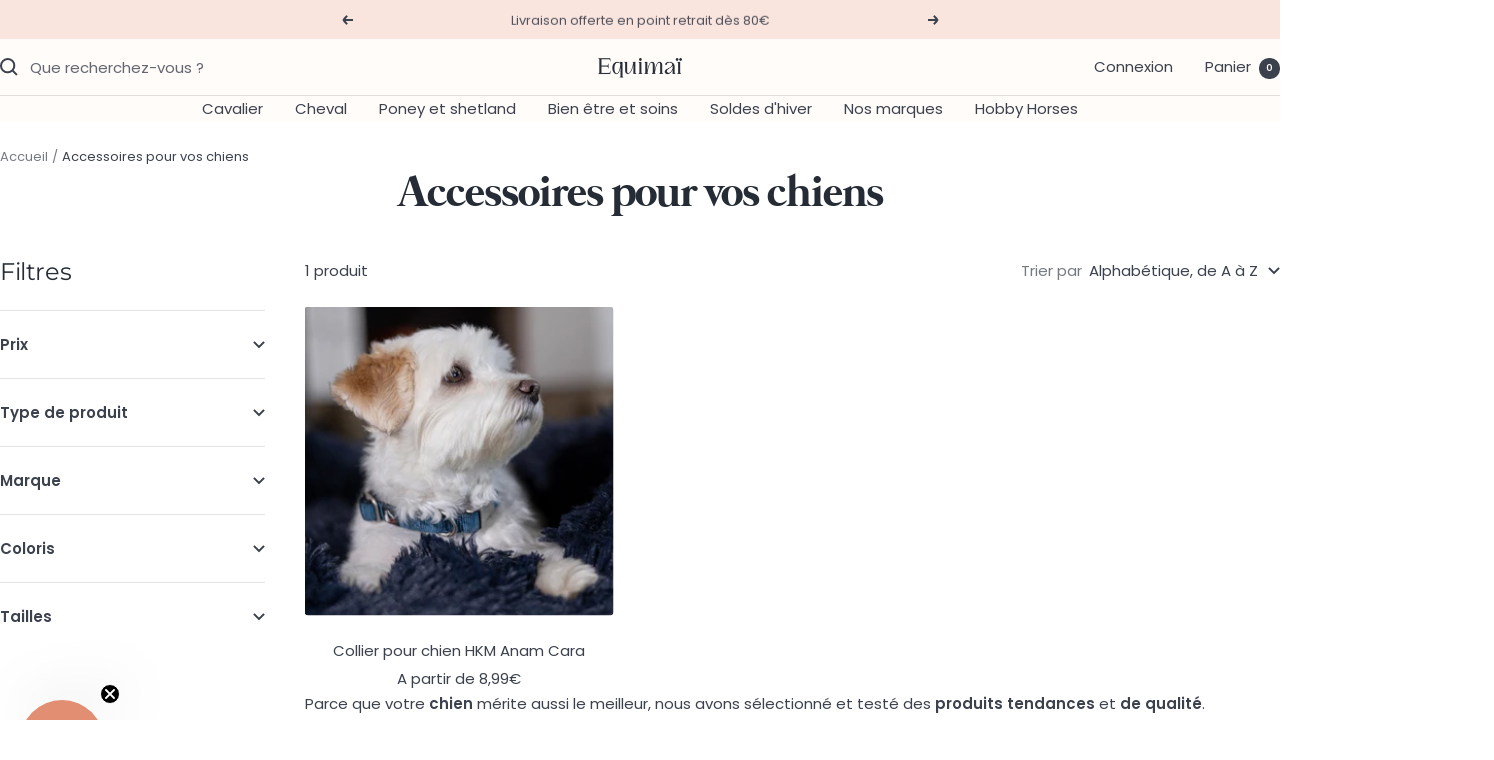

--- FILE ---
content_type: text/html; charset=utf-8
request_url: https://equimai.fr/collections/vos-chiens/s-m
body_size: 66229
content:
<!doctype html><html class="no-js" lang="fr" dir="ltr">
  <head>
    <meta charset="utf-8">
    <meta name="viewport" content="width=device-width, initial-scale=1.0, height=device-height, minimum-scale=1.0, maximum-scale=1.0">
    <meta name="theme-color" content="#fffcf9">

    <title>Paniers, manteaux, collier et laisses pour vos chiens</title><meta name="description" content="Produits tendances et de qualité pour vos chiens. De jolis colliers avec leurs laisses assorties. Des manteaux chics et chauds. Des coussins confortables pour un repos bien mérité."><link rel="canonical" href="https://equimai.fr/collections/vos-chiens/s-m"><link rel="shortcut icon" href="//equimai.fr/cdn/shop/files/Favicon.png?v=1715639653&width=96" type="image/png"><link rel="preconnect" href="https://cdn.shopify.com">
    <link rel="dns-prefetch" href="https://productreviews.shopifycdn.com">
    <link rel="dns-prefetch" href="https://www.google-analytics.com"><link rel="preconnect" href="https://fonts.shopifycdn.com" crossorigin><link rel="preload" as="style" href="//equimai.fr/cdn/shop/t/36/assets/theme.css?v=75627195115146182781750846440">
    <link rel="preload" as="script" href="//equimai.fr/cdn/shop/t/36/assets/vendor.js?v=32643890569905814191750846440">
    <link rel="preload" as="script" href="//equimai.fr/cdn/shop/t/36/assets/theme.js?v=148393579530827558531750846440"><meta property="og:type" content="website">
  <meta property="og:title" content="Accessoires pour vos chiens"><meta property="og:image" content="http://equimai.fr/cdn/shop/collections/collier-pour-chien-canter-corde-marinebis.jpg?v=1644496170&width=1024">
  <meta property="og:image:secure_url" content="https://equimai.fr/cdn/shop/collections/collier-pour-chien-canter-corde-marinebis.jpg?v=1644496170&width=1024">
  <meta property="og:image:width" content="750">
  <meta property="og:image:height" content="750"><meta property="og:description" content="Produits tendances et de qualité pour vos chiens. De jolis colliers avec leurs laisses assorties. Des manteaux chics et chauds. Des coussins confortables pour un repos bien mérité."><meta property="og:url" content="https://equimai.fr/collections/vos-chiens/s-m">
<meta property="og:site_name" content="Sellerie en ligne Equimaï"><meta name="twitter:card" content="summary"><meta name="twitter:title" content="Accessoires pour vos chiens">
  <meta name="twitter:description" content="Parce que votre chien mérite aussi le meilleur, nous avons sélectionné et testé des produits tendances et de qualité. De jolis colliers avec leurs laisses assorties pour emmener vos petits compagnons en balade. Des manteaux pour qu&#39;ils ne prennent pas froid l&#39;hiver lorsqu&#39;ils vous accompagnent aux écuries. Découvrez d&#39;ailleurs la marque Back On Track avec son tissu Welltex qui restitue la chaleur corporelle. Et enfin, des coussins confortables pour un repos bien mérité !"><meta name="twitter:image" content="https://equimai.fr/cdn/shop/collections/collier-pour-chien-canter-corde-marinebis.jpg?v=1644496170&width=1200">
  <meta name="twitter:image:alt" content="Manteau, paniers, colliers et laisses pour vos chiens">
    <script type="application/ld+json">
  {
    "@context": "https://schema.org",
    "@type": "BreadcrumbList",
    "itemListElement": [{
        "@type": "ListItem",
        "position": 1,
        "name": "Accueil",
        "item": "https://equimai.fr"
      },{
            "@type": "ListItem",
            "position": 2,
            "name": "Accessoires pour vos chiens",
            "item": "https://equimai.fr/collections/vos-chiens"
          }]
  }
</script>
    <link rel="preload" href="//equimai.fr/cdn/fonts/montserrat/montserrat_n4.81949fa0ac9fd2021e16436151e8eaa539321637.woff2" as="font" type="font/woff2" crossorigin><link rel="preload" href="//equimai.fr/cdn/fonts/poppins/poppins_n4.0ba78fa5af9b0e1a374041b3ceaadf0a43b41362.woff2" as="font" type="font/woff2" crossorigin><style>
  /* Typography (heading) */
  @font-face {
  font-family: Montserrat;
  font-weight: 400;
  font-style: normal;
  font-display: swap;
  src: url("//equimai.fr/cdn/fonts/montserrat/montserrat_n4.81949fa0ac9fd2021e16436151e8eaa539321637.woff2") format("woff2"),
       url("//equimai.fr/cdn/fonts/montserrat/montserrat_n4.a6c632ca7b62da89c3594789ba828388aac693fe.woff") format("woff");
}

@font-face {
  font-family: Montserrat;
  font-weight: 400;
  font-style: italic;
  font-display: swap;
  src: url("//equimai.fr/cdn/fonts/montserrat/montserrat_i4.5a4ea298b4789e064f62a29aafc18d41f09ae59b.woff2") format("woff2"),
       url("//equimai.fr/cdn/fonts/montserrat/montserrat_i4.072b5869c5e0ed5b9d2021e4c2af132e16681ad2.woff") format("woff");
}

/* Typography (body) */
  @font-face {
  font-family: Poppins;
  font-weight: 400;
  font-style: normal;
  font-display: swap;
  src: url("//equimai.fr/cdn/fonts/poppins/poppins_n4.0ba78fa5af9b0e1a374041b3ceaadf0a43b41362.woff2") format("woff2"),
       url("//equimai.fr/cdn/fonts/poppins/poppins_n4.214741a72ff2596839fc9760ee7a770386cf16ca.woff") format("woff");
}

@font-face {
  font-family: Poppins;
  font-weight: 400;
  font-style: italic;
  font-display: swap;
  src: url("//equimai.fr/cdn/fonts/poppins/poppins_i4.846ad1e22474f856bd6b81ba4585a60799a9f5d2.woff2") format("woff2"),
       url("//equimai.fr/cdn/fonts/poppins/poppins_i4.56b43284e8b52fc64c1fd271f289a39e8477e9ec.woff") format("woff");
}

@font-face {
  font-family: Poppins;
  font-weight: 600;
  font-style: normal;
  font-display: swap;
  src: url("//equimai.fr/cdn/fonts/poppins/poppins_n6.aa29d4918bc243723d56b59572e18228ed0786f6.woff2") format("woff2"),
       url("//equimai.fr/cdn/fonts/poppins/poppins_n6.5f815d845fe073750885d5b7e619ee00e8111208.woff") format("woff");
}

@font-face {
  font-family: Poppins;
  font-weight: 600;
  font-style: italic;
  font-display: swap;
  src: url("//equimai.fr/cdn/fonts/poppins/poppins_i6.bb8044d6203f492888d626dafda3c2999253e8e9.woff2") format("woff2"),
       url("//equimai.fr/cdn/fonts/poppins/poppins_i6.e233dec1a61b1e7dead9f920159eda42280a02c3.woff") format("woff");
}

:root {--heading-color: 38, 44, 53;
    --text-color: 59, 65, 77;
    --background: 255, 255, 255;
    --secondary-background: 245, 241, 236;
    --border-color: 226, 227, 228;
    --border-color-darker: 177, 179, 184;
    --success-color: 46, 158, 123;
    --success-background: 213, 236, 229;
    --error-color: 222, 42, 42;
    --error-background: 253, 240, 240;
    --primary-button-background: 38, 44, 53;
    --primary-button-text-color: 255, 255, 255;
    --secondary-button-background: 249, 228, 222;
    --secondary-button-text-color: 38, 44, 53;
    --product-star-rating: 246, 164, 41;
    --product-on-sale-accent: 226, 142, 115;
    --product-sold-out-accent: 111, 113, 155;
    --product-custom-label-background: 64, 93, 230;
    --product-custom-label-text-color: 255, 255, 255;
    --product-custom-label-2-background: 243, 229, 182;
    --product-custom-label-2-text-color: 0, 0, 0;
    --product-low-stock-text-color: 222, 42, 42;
    --product-in-stock-text-color: 46, 158, 123;
    --loading-bar-background: 59, 65, 77;

    /* We duplicate some "base" colors as root colors, which is useful to use on drawer elements or popover without. Those should not be overridden to avoid issues */
    --root-heading-color: 38, 44, 53;
    --root-text-color: 59, 65, 77;
    --root-background: 255, 255, 255;
    --root-border-color: 226, 227, 228;
    --root-primary-button-background: 38, 44, 53;
    --root-primary-button-text-color: 255, 255, 255;

    --base-font-size: 15px;
    --heading-font-family: Montserrat, sans-serif;
    --heading-font-weight: 400;
    --heading-font-style: normal;
    --heading-text-transform: normal;
    --text-font-family: Poppins, sans-serif;
    --text-font-weight: 400;
    --text-font-style: normal;
    --text-font-bold-weight: 600;

    /* Typography (font size) */
    --heading-xxsmall-font-size: 11px;
    --heading-xsmall-font-size: 11px;
    --heading-small-font-size: 12px;
    --heading-large-font-size: 36px;
    --heading-h1-font-size: 36px;
    --heading-h2-font-size: 30px;
    --heading-h3-font-size: 26px;
    --heading-h4-font-size: 24px;
    --heading-h5-font-size: 20px;
    --heading-h6-font-size: 16px;

    /* Control the look and feel of the theme by changing radius of various elements */
    --button-border-radius: 4px;
    --block-border-radius: 8px;
    --block-border-radius-reduced: 4px;
    --color-swatch-border-radius: 100%;

    /* Button size */
    --button-height: 48px;
    --button-small-height: 40px;

    /* Form related */
    --form-input-field-height: 48px;
    --form-input-gap: 16px;
    --form-submit-margin: 24px;

    /* Product listing related variables */
    --product-list-block-spacing: 32px;

    /* Video related */
    --play-button-background: 255, 255, 255;
    --play-button-arrow: 59, 65, 77;

    /* RTL support */
    --transform-logical-flip: 1;
    --transform-origin-start: left;
    --transform-origin-end: right;

    /* Other */
    --zoom-cursor-svg-url: url(//equimai.fr/cdn/shop/t/36/assets/zoom-cursor.svg?v=181116357241947362161750846440);
    --arrow-right-svg-url: url(//equimai.fr/cdn/shop/t/36/assets/arrow-right.svg?v=120306049364453276681750846440);
    --arrow-left-svg-url: url(//equimai.fr/cdn/shop/t/36/assets/arrow-left.svg?v=59701791447204905301750846440);

    /* Some useful variables that we can reuse in our CSS. Some explanation are needed for some of them:
       - container-max-width-minus-gutters: represents the container max width without the edge gutters
       - container-outer-width: considering the screen width, represent all the space outside the container
       - container-outer-margin: same as container-outer-width but get set to 0 inside a container
       - container-inner-width: the effective space inside the container (minus gutters)
       - grid-column-width: represents the width of a single column of the grid
       - vertical-breather: this is a variable that defines the global "spacing" between sections, and inside the section
                            to create some "breath" and minimum spacing
     */
    --container-max-width: 1600px;
    --container-gutter: 24px;
    --container-max-width-minus-gutters: calc(var(--container-max-width) - (var(--container-gutter)) * 2);
    --container-outer-width: max(calc((100vw - var(--container-max-width-minus-gutters)) / 2), var(--container-gutter));
    --container-outer-margin: var(--container-outer-width);
    --container-inner-width: calc(100vw - var(--container-outer-width) * 2);

    --grid-column-count: 10;
    --grid-gap: 24px;
    --grid-column-width: calc((100vw - var(--container-outer-width) * 2 - var(--grid-gap) * (var(--grid-column-count) - 1)) / var(--grid-column-count));

    --vertical-breather: 28px;
    --vertical-breather-tight: 28px;

    /* Shopify related variables */
    --payment-terms-background-color: #ffffff;
  }

  @media screen and (min-width: 741px) {
    :root {
      --container-gutter: 40px;
      --grid-column-count: 20;
      --vertical-breather: 40px;
      --vertical-breather-tight: 40px;

      /* Typography (font size) */
      --heading-xsmall-font-size: 12px;
      --heading-small-font-size: 13px;
      --heading-large-font-size: 52px;
      --heading-h1-font-size: 48px;
      --heading-h2-font-size: 38px;
      --heading-h3-font-size: 32px;
      --heading-h4-font-size: 24px;
      --heading-h5-font-size: 20px;
      --heading-h6-font-size: 18px;

      /* Form related */
      --form-input-field-height: 52px;
      --form-submit-margin: 32px;

      /* Button size */
      --button-height: 52px;
      --button-small-height: 44px;
    }
  }

  @media screen and (min-width: 1200px) {
    :root {
      --vertical-breather: 48px;
      --vertical-breather-tight: 48px;
      --product-list-block-spacing: 48px;

      /* Typography */
      --heading-large-font-size: 64px;
      --heading-h1-font-size: 56px;
      --heading-h2-font-size: 48px;
      --heading-h3-font-size: 36px;
      --heading-h4-font-size: 30px;
      --heading-h5-font-size: 24px;
      --heading-h6-font-size: 18px;
    }
  }

  @media screen and (min-width: 1600px) {
    :root {
      --vertical-breather: 48px;
      --vertical-breather-tight: 48px;
    }
  }
</style>
    <script>
  // This allows to expose several variables to the global scope, to be used in scripts
  window.themeVariables = {
    settings: {
      direction: "ltr",
      pageType: "collection",
      cartCount: 0,
      moneyFormat: "{{amount_with_comma_separator}}€",
      moneyWithCurrencyFormat: "{{amount_with_comma_separator}}€",
      showVendor: false,
      discountMode: "saving",
      currencyCodeEnabled: false,
      cartType: "drawer",
      cartCurrency: "EUR",
      mobileZoomFactor: 2.5
    },

    routes: {
      host: "equimai.fr",
      rootUrl: "\/",
      rootUrlWithoutSlash: '',
      cartUrl: "\/cart",
      cartAddUrl: "\/cart\/add",
      cartChangeUrl: "\/cart\/change",
      searchUrl: "\/search",
      predictiveSearchUrl: "\/search\/suggest",
      productRecommendationsUrl: "\/recommendations\/products"
    },

    strings: {
      accessibilityDelete: "Supprimer",
      accessibilityClose: "Fermer",
      collectionSoldOut: "Epuisé",
      collectionDiscount: "Economisez @savings@",
      productSalePrice: "Prix de vente",
      productRegularPrice: "Prix normal",
      productFormUnavailable: "Indisponible",
      productFormSoldOut: "Indisponible",
      productFormPreOrder: "Pre-commander",
      productFormAddToCart: "Ajouter au panier",
      searchNoResults: "Aucun résultat n\u0026#39;a été retourné.",
      searchNewSearch: "Nouvelle recherche",
      searchProducts: "Produits",
      searchArticles: "Blog",
      searchPages: "Pages",
      searchCollections: "Collections",
      cartViewCart: "Voir panier",
      cartItemAdded: "Produit ajouté à votre panier !",
      cartItemAddedShort: "Ajouté au panier !",
      cartAddOrderNote: "Ajouter une note",
      cartEditOrderNote: "Modifier la note",
      shippingEstimatorNoResults: "Désolé, nous ne livrons pas à votre destination.",
      shippingEstimatorOneResult: "Il y a un frais d\u0026#39;envoi pour votre adresse :",
      shippingEstimatorMultipleResults: "Il y a plusieurs frais d\u0026#39;envoi pour votre adresse :",
      shippingEstimatorError: "Une ou plusieurs erreurs se sont produites lors de la récupération des frais d\u0026#39;envoi :"
    },

    libs: {
      flickity: "\/\/equimai.fr\/cdn\/shop\/t\/36\/assets\/flickity.js?v=176646718982628074891750846440",
      photoswipe: "\/\/equimai.fr\/cdn\/shop\/t\/36\/assets\/photoswipe.js?v=132268647426145925301750846440",
      qrCode: "\/\/equimai.fr\/cdn\/shopifycloud\/storefront\/assets\/themes_support\/vendor\/qrcode-3f2b403b.js"
    },

    breakpoints: {
      phone: 'screen and (max-width: 740px)',
      tablet: 'screen and (min-width: 741px) and (max-width: 999px)',
      tabletAndUp: 'screen and (min-width: 741px)',
      pocket: 'screen and (max-width: 999px)',
      lap: 'screen and (min-width: 1000px) and (max-width: 1199px)',
      lapAndUp: 'screen and (min-width: 1000px)',
      desktop: 'screen and (min-width: 1200px)',
      wide: 'screen and (min-width: 1400px)'
    }
  };

  window.addEventListener('pageshow', async () => {
    const cartContent = await (await fetch(`${window.themeVariables.routes.cartUrl}.js`, {cache: 'reload'})).json();
    document.documentElement.dispatchEvent(new CustomEvent('cart:refresh', {detail: {cart: cartContent}}));
  });

  if ('noModule' in HTMLScriptElement.prototype) {
    // Old browsers (like IE) that does not support module will be considered as if not executing JS at all
    document.documentElement.className = document.documentElement.className.replace('no-js', 'js');

    requestAnimationFrame(() => {
      const viewportHeight = (window.visualViewport ? window.visualViewport.height : document.documentElement.clientHeight);
      document.documentElement.style.setProperty('--window-height',viewportHeight + 'px');
    });
  }</script>

    <link rel="stylesheet" href="//equimai.fr/cdn/shop/t/36/assets/theme.css?v=75627195115146182781750846440">

    <script src="//equimai.fr/cdn/shop/t/36/assets/vendor.js?v=32643890569905814191750846440" defer></script>
    <script src="//equimai.fr/cdn/shop/t/36/assets/theme.js?v=148393579530827558531750846440" defer></script>
    <script src="//equimai.fr/cdn/shop/t/36/assets/custom.js?v=167639537848865775061750846440" defer></script>

    <script>window.performance && window.performance.mark && window.performance.mark('shopify.content_for_header.start');</script><meta name="google-site-verification" content="iWeIFRpgX015T8oz35i0KTJYZuqX_mdDWSbg0gUeto0">
<meta id="shopify-digital-wallet" name="shopify-digital-wallet" content="/31790006408/digital_wallets/dialog">
<meta name="shopify-checkout-api-token" content="ddf5e02c5c4ea6a44726649e197a82f1">
<meta id="in-context-paypal-metadata" data-shop-id="31790006408" data-venmo-supported="false" data-environment="production" data-locale="fr_FR" data-paypal-v4="true" data-currency="EUR">
<link rel="alternate" type="application/atom+xml" title="Feed" href="/collections/vos-chiens/s-m.atom" />
<link rel="alternate" type="application/json+oembed" href="https://equimai.fr/collections/vos-chiens/s-m.oembed">
<script async="async" src="/checkouts/internal/preloads.js?locale=fr-FR"></script>
<script id="shopify-features" type="application/json">{"accessToken":"ddf5e02c5c4ea6a44726649e197a82f1","betas":["rich-media-storefront-analytics"],"domain":"equimai.fr","predictiveSearch":true,"shopId":31790006408,"locale":"fr"}</script>
<script>var Shopify = Shopify || {};
Shopify.shop = "equimai.myshopify.com";
Shopify.locale = "fr";
Shopify.currency = {"active":"EUR","rate":"1.0"};
Shopify.country = "FR";
Shopify.theme = {"name":"Thème 23 Juillet","id":182637330773,"schema_name":"Focal","schema_version":"11.2.1","theme_store_id":null,"role":"main"};
Shopify.theme.handle = "null";
Shopify.theme.style = {"id":null,"handle":null};
Shopify.cdnHost = "equimai.fr/cdn";
Shopify.routes = Shopify.routes || {};
Shopify.routes.root = "/";</script>
<script type="module">!function(o){(o.Shopify=o.Shopify||{}).modules=!0}(window);</script>
<script>!function(o){function n(){var o=[];function n(){o.push(Array.prototype.slice.apply(arguments))}return n.q=o,n}var t=o.Shopify=o.Shopify||{};t.loadFeatures=n(),t.autoloadFeatures=n()}(window);</script>
<script id="shop-js-analytics" type="application/json">{"pageType":"collection"}</script>
<script defer="defer" async type="module" src="//equimai.fr/cdn/shopifycloud/shop-js/modules/v2/client.init-shop-cart-sync_INwxTpsh.fr.esm.js"></script>
<script defer="defer" async type="module" src="//equimai.fr/cdn/shopifycloud/shop-js/modules/v2/chunk.common_YNAa1F1g.esm.js"></script>
<script type="module">
  await import("//equimai.fr/cdn/shopifycloud/shop-js/modules/v2/client.init-shop-cart-sync_INwxTpsh.fr.esm.js");
await import("//equimai.fr/cdn/shopifycloud/shop-js/modules/v2/chunk.common_YNAa1F1g.esm.js");

  window.Shopify.SignInWithShop?.initShopCartSync?.({"fedCMEnabled":true,"windoidEnabled":true});

</script>
<script>(function() {
  var isLoaded = false;
  function asyncLoad() {
    if (isLoaded) return;
    isLoaded = true;
    var urls = ["\/\/www.powr.io\/powr.js?powr-token=equimai.myshopify.com\u0026external-type=shopify\u0026shop=equimai.myshopify.com","https:\/\/cdn.shopify.com\/s\/files\/1\/0317\/9000\/6408\/t\/6\/assets\/loy_31790006408.js?v=1615978501\u0026shop=equimai.myshopify.com","https:\/\/gdprcdn.b-cdn.net\/js\/gdpr_cookie_consent.min.js?shop=equimai.myshopify.com","https:\/\/cdn.connectif.cloud\/shopify\/prod\/681cc75ac0c7b1cdb2819c9f\/multiaccount?shop=equimai.myshopify.com","\/\/cdn.shopify.com\/proxy\/0743cb2973f8259595cae0fd8ccd084d3fe5a9fe115b086775576ef9146f1593\/api.goaffpro.com\/loader.js?shop=equimai.myshopify.com\u0026sp-cache-control=cHVibGljLCBtYXgtYWdlPTkwMA"];
    for (var i = 0; i < urls.length; i++) {
      var s = document.createElement('script');
      s.type = 'text/javascript';
      s.async = true;
      s.src = urls[i];
      var x = document.getElementsByTagName('script')[0];
      x.parentNode.insertBefore(s, x);
    }
  };
  if(window.attachEvent) {
    window.attachEvent('onload', asyncLoad);
  } else {
    window.addEventListener('load', asyncLoad, false);
  }
})();</script>
<script id="__st">var __st={"a":31790006408,"offset":3600,"reqid":"28d7ec0f-f90c-40b2-b911-76fc8e856f51-1768965642","pageurl":"equimai.fr\/collections\/vos-chiens\/s-m","u":"e4c3e3c757d4","p":"collection","rtyp":"collection","rid":229484855460};</script>
<script>window.ShopifyPaypalV4VisibilityTracking = true;</script>
<script id="captcha-bootstrap">!function(){'use strict';const t='contact',e='account',n='new_comment',o=[[t,t],['blogs',n],['comments',n],[t,'customer']],c=[[e,'customer_login'],[e,'guest_login'],[e,'recover_customer_password'],[e,'create_customer']],r=t=>t.map((([t,e])=>`form[action*='/${t}']:not([data-nocaptcha='true']) input[name='form_type'][value='${e}']`)).join(','),a=t=>()=>t?[...document.querySelectorAll(t)].map((t=>t.form)):[];function s(){const t=[...o],e=r(t);return a(e)}const i='password',u='form_key',d=['recaptcha-v3-token','g-recaptcha-response','h-captcha-response',i],f=()=>{try{return window.sessionStorage}catch{return}},m='__shopify_v',_=t=>t.elements[u];function p(t,e,n=!1){try{const o=window.sessionStorage,c=JSON.parse(o.getItem(e)),{data:r}=function(t){const{data:e,action:n}=t;return t[m]||n?{data:e,action:n}:{data:t,action:n}}(c);for(const[e,n]of Object.entries(r))t.elements[e]&&(t.elements[e].value=n);n&&o.removeItem(e)}catch(o){console.error('form repopulation failed',{error:o})}}const l='form_type',E='cptcha';function T(t){t.dataset[E]=!0}const w=window,h=w.document,L='Shopify',v='ce_forms',y='captcha';let A=!1;((t,e)=>{const n=(g='f06e6c50-85a8-45c8-87d0-21a2b65856fe',I='https://cdn.shopify.com/shopifycloud/storefront-forms-hcaptcha/ce_storefront_forms_captcha_hcaptcha.v1.5.2.iife.js',D={infoText:'Protégé par hCaptcha',privacyText:'Confidentialité',termsText:'Conditions'},(t,e,n)=>{const o=w[L][v],c=o.bindForm;if(c)return c(t,g,e,D).then(n);var r;o.q.push([[t,g,e,D],n]),r=I,A||(h.body.append(Object.assign(h.createElement('script'),{id:'captcha-provider',async:!0,src:r})),A=!0)});var g,I,D;w[L]=w[L]||{},w[L][v]=w[L][v]||{},w[L][v].q=[],w[L][y]=w[L][y]||{},w[L][y].protect=function(t,e){n(t,void 0,e),T(t)},Object.freeze(w[L][y]),function(t,e,n,w,h,L){const[v,y,A,g]=function(t,e,n){const i=e?o:[],u=t?c:[],d=[...i,...u],f=r(d),m=r(i),_=r(d.filter((([t,e])=>n.includes(e))));return[a(f),a(m),a(_),s()]}(w,h,L),I=t=>{const e=t.target;return e instanceof HTMLFormElement?e:e&&e.form},D=t=>v().includes(t);t.addEventListener('submit',(t=>{const e=I(t);if(!e)return;const n=D(e)&&!e.dataset.hcaptchaBound&&!e.dataset.recaptchaBound,o=_(e),c=g().includes(e)&&(!o||!o.value);(n||c)&&t.preventDefault(),c&&!n&&(function(t){try{if(!f())return;!function(t){const e=f();if(!e)return;const n=_(t);if(!n)return;const o=n.value;o&&e.removeItem(o)}(t);const e=Array.from(Array(32),(()=>Math.random().toString(36)[2])).join('');!function(t,e){_(t)||t.append(Object.assign(document.createElement('input'),{type:'hidden',name:u})),t.elements[u].value=e}(t,e),function(t,e){const n=f();if(!n)return;const o=[...t.querySelectorAll(`input[type='${i}']`)].map((({name:t})=>t)),c=[...d,...o],r={};for(const[a,s]of new FormData(t).entries())c.includes(a)||(r[a]=s);n.setItem(e,JSON.stringify({[m]:1,action:t.action,data:r}))}(t,e)}catch(e){console.error('failed to persist form',e)}}(e),e.submit())}));const S=(t,e)=>{t&&!t.dataset[E]&&(n(t,e.some((e=>e===t))),T(t))};for(const o of['focusin','change'])t.addEventListener(o,(t=>{const e=I(t);D(e)&&S(e,y())}));const B=e.get('form_key'),M=e.get(l),P=B&&M;t.addEventListener('DOMContentLoaded',(()=>{const t=y();if(P)for(const e of t)e.elements[l].value===M&&p(e,B);[...new Set([...A(),...v().filter((t=>'true'===t.dataset.shopifyCaptcha))])].forEach((e=>S(e,t)))}))}(h,new URLSearchParams(w.location.search),n,t,e,['guest_login'])})(!0,!0)}();</script>
<script integrity="sha256-4kQ18oKyAcykRKYeNunJcIwy7WH5gtpwJnB7kiuLZ1E=" data-source-attribution="shopify.loadfeatures" defer="defer" src="//equimai.fr/cdn/shopifycloud/storefront/assets/storefront/load_feature-a0a9edcb.js" crossorigin="anonymous"></script>
<script data-source-attribution="shopify.dynamic_checkout.dynamic.init">var Shopify=Shopify||{};Shopify.PaymentButton=Shopify.PaymentButton||{isStorefrontPortableWallets:!0,init:function(){window.Shopify.PaymentButton.init=function(){};var t=document.createElement("script");t.src="https://equimai.fr/cdn/shopifycloud/portable-wallets/latest/portable-wallets.fr.js",t.type="module",document.head.appendChild(t)}};
</script>
<script data-source-attribution="shopify.dynamic_checkout.buyer_consent">
  function portableWalletsHideBuyerConsent(e){var t=document.getElementById("shopify-buyer-consent"),n=document.getElementById("shopify-subscription-policy-button");t&&n&&(t.classList.add("hidden"),t.setAttribute("aria-hidden","true"),n.removeEventListener("click",e))}function portableWalletsShowBuyerConsent(e){var t=document.getElementById("shopify-buyer-consent"),n=document.getElementById("shopify-subscription-policy-button");t&&n&&(t.classList.remove("hidden"),t.removeAttribute("aria-hidden"),n.addEventListener("click",e))}window.Shopify?.PaymentButton&&(window.Shopify.PaymentButton.hideBuyerConsent=portableWalletsHideBuyerConsent,window.Shopify.PaymentButton.showBuyerConsent=portableWalletsShowBuyerConsent);
</script>
<script data-source-attribution="shopify.dynamic_checkout.cart.bootstrap">document.addEventListener("DOMContentLoaded",(function(){function t(){return document.querySelector("shopify-accelerated-checkout-cart, shopify-accelerated-checkout")}if(t())Shopify.PaymentButton.init();else{new MutationObserver((function(e,n){t()&&(Shopify.PaymentButton.init(),n.disconnect())})).observe(document.body,{childList:!0,subtree:!0})}}));
</script>
<link id="shopify-accelerated-checkout-styles" rel="stylesheet" media="screen" href="https://equimai.fr/cdn/shopifycloud/portable-wallets/latest/accelerated-checkout-backwards-compat.css" crossorigin="anonymous">
<style id="shopify-accelerated-checkout-cart">
        #shopify-buyer-consent {
  margin-top: 1em;
  display: inline-block;
  width: 100%;
}

#shopify-buyer-consent.hidden {
  display: none;
}

#shopify-subscription-policy-button {
  background: none;
  border: none;
  padding: 0;
  text-decoration: underline;
  font-size: inherit;
  cursor: pointer;
}

#shopify-subscription-policy-button::before {
  box-shadow: none;
}

      </style>

<script>window.performance && window.performance.mark && window.performance.mark('shopify.content_for_header.end');</script>
  <!-- BEGIN app block: shopify://apps/klaviyo-email-marketing-sms/blocks/klaviyo-onsite-embed/2632fe16-c075-4321-a88b-50b567f42507 -->












  <script async src="https://static.klaviyo.com/onsite/js/Wfx6qb/klaviyo.js?company_id=Wfx6qb"></script>
  <script>!function(){if(!window.klaviyo){window._klOnsite=window._klOnsite||[];try{window.klaviyo=new Proxy({},{get:function(n,i){return"push"===i?function(){var n;(n=window._klOnsite).push.apply(n,arguments)}:function(){for(var n=arguments.length,o=new Array(n),w=0;w<n;w++)o[w]=arguments[w];var t="function"==typeof o[o.length-1]?o.pop():void 0,e=new Promise((function(n){window._klOnsite.push([i].concat(o,[function(i){t&&t(i),n(i)}]))}));return e}}})}catch(n){window.klaviyo=window.klaviyo||[],window.klaviyo.push=function(){var n;(n=window._klOnsite).push.apply(n,arguments)}}}}();</script>

  




  <script>
    window.klaviyoReviewsProductDesignMode = false
  </script>







<!-- END app block --><!-- BEGIN app block: shopify://apps/judge-me-reviews/blocks/judgeme_core/61ccd3b1-a9f2-4160-9fe9-4fec8413e5d8 --><!-- Start of Judge.me Core -->






<link rel="dns-prefetch" href="https://cdnwidget.judge.me">
<link rel="dns-prefetch" href="https://cdn.judge.me">
<link rel="dns-prefetch" href="https://cdn1.judge.me">
<link rel="dns-prefetch" href="https://api.judge.me">

<script data-cfasync='false' class='jdgm-settings-script'>window.jdgmSettings={"pagination":5,"disable_web_reviews":false,"badge_no_review_text":"Aucun avis","badge_n_reviews_text":"{{ n }} review/reviews","badge_star_color":"#FCA613","hide_badge_preview_if_no_reviews":true,"badge_hide_text":true,"enforce_center_preview_badge":false,"widget_title":"Vos avis sur ce produit","widget_open_form_text":"Écrire un avis","widget_close_form_text":"Annuler l'avis","widget_refresh_page_text":"Actualiser la page","widget_summary_text":"Basé sur {{ number_of_reviews }} avis","widget_no_review_text":"Soyez le premier à écrire un avis","widget_name_field_text":"Nom d'affichage","widget_verified_name_field_text":"Nom vérifié (public)","widget_name_placeholder_text":"Nom d'affichage","widget_required_field_error_text":"Ce champ est obligatoire.","widget_email_field_text":"Adresse email","widget_verified_email_field_text":"Email vérifié (privé, ne peut pas être modifié)","widget_email_placeholder_text":"Votre adresse email","widget_email_field_error_text":"Veuillez entrer une adresse email valide.","widget_rating_field_text":"Évaluation","widget_review_title_field_text":"Titre de l'avis","widget_review_title_placeholder_text":"Donnez un titre à votre avis","widget_review_body_field_text":"Contenu de l'avis","widget_review_body_placeholder_text":"Commencez à écrire ici...","widget_pictures_field_text":"Photo/Vidéo (facultatif)","widget_submit_review_text":"Soumettre l'avis","widget_submit_verified_review_text":"Soumettre un avis vérifié","widget_submit_success_msg_with_auto_publish":"Merci ! Veuillez actualiser la page dans quelques instants pour voir votre avis. Vous pouvez supprimer ou modifier votre avis en vous connectant à \u003ca href='https://judge.me/login' target='_blank' rel='nofollow noopener'\u003eJudge.me\u003c/a\u003e","widget_submit_success_msg_no_auto_publish":"Merci ! Votre avis sera publié dès qu'il sera approuvé par l'administrateur de la boutique. Vous pouvez supprimer ou modifier votre avis en vous connectant à \u003ca href='https://judge.me/login' target='_blank' rel='nofollow noopener'\u003eJudge.me\u003c/a\u003e","widget_show_default_reviews_out_of_total_text":"Affichage de {{ n_reviews_shown }} sur {{ n_reviews }} avis.","widget_show_all_link_text":"Tout afficher","widget_show_less_link_text":"Afficher moins","widget_author_said_text":"{{ reviewer_name }} a dit :","widget_days_text":"il y a {{ n }} jour/jours","widget_weeks_text":"il y a {{ n }} semaine/semaines","widget_months_text":"il y a {{ n }} mois","widget_years_text":"il y a {{ n }} an/ans","widget_yesterday_text":"Hier","widget_today_text":"Aujourd'hui","widget_replied_text":"\u003e\u003e {{ shop_name }} a répondu :","widget_read_more_text":"Lire plus","widget_reviewer_name_as_initial":"last_initial","widget_rating_filter_color":"#FCA613","widget_rating_filter_see_all_text":"Voir tous les avis","widget_sorting_most_recent_text":"Plus récents","widget_sorting_highest_rating_text":"Meilleures notes","widget_sorting_lowest_rating_text":"Notes les plus basses","widget_sorting_with_pictures_text":"Uniquement les photos","widget_sorting_most_helpful_text":"Plus utiles","widget_open_question_form_text":"Poser une question","widget_reviews_subtab_text":"Avis","widget_questions_subtab_text":"Questions","widget_question_label_text":"Question","widget_answer_label_text":"Réponse","widget_question_placeholder_text":"Écrivez votre question ici","widget_submit_question_text":"Soumettre la question","widget_question_submit_success_text":"Merci pour votre question ! Nous vous notifierons dès qu'elle aura une réponse.","widget_star_color":"#FCA613","verified_badge_text":"Vérifié","verified_badge_bg_color":"#c7884a","verified_badge_text_color":"","verified_badge_placement":"left-of-reviewer-name","widget_review_max_height":3,"widget_hide_border":false,"widget_social_share":false,"widget_thumb":true,"widget_review_location_show":false,"widget_location_format":"country_iso_code","all_reviews_include_out_of_store_products":true,"all_reviews_out_of_store_text":"(hors boutique)","all_reviews_pagination":100,"all_reviews_product_name_prefix_text":"à propos de","enable_review_pictures":true,"enable_question_anwser":false,"widget_theme":"align","review_date_format":"dd/mm/yy","default_sort_method":"highest-rating","widget_product_reviews_subtab_text":"Avis sur les produits","widget_shop_reviews_subtab_text":"Avis sur la boutique","widget_other_products_reviews_text":"Avis pour d'autres produits","widget_store_reviews_subtab_text":"Avis de la boutique","widget_no_store_reviews_text":"Cette boutique n'a pas encore reçu d'avis","widget_web_restriction_product_reviews_text":"Ce produit n'a pas encore reçu d'avis","widget_no_items_text":"Aucun élément trouvé","widget_show_more_text":"Afficher plus","widget_write_a_store_review_text":"Écrire un avis sur la boutique","widget_other_languages_heading":"Avis dans d'autres langues","widget_translate_review_text":"Traduire l'avis en {{ language }}","widget_translating_review_text":"Traduction en cours...","widget_show_original_translation_text":"Afficher l'original ({{ language }})","widget_translate_review_failed_text":"Impossible de traduire cet avis.","widget_translate_review_retry_text":"Réessayer","widget_translate_review_try_again_later_text":"Réessayez plus tard","show_product_url_for_grouped_product":false,"widget_sorting_pictures_first_text":"Photos en premier","show_pictures_on_all_rev_page_mobile":true,"show_pictures_on_all_rev_page_desktop":true,"floating_tab_hide_mobile_install_preference":true,"floating_tab_button_name":"★ Avis Clients ★","floating_tab_title":"★ Avis clients ★","floating_tab_button_color":"#ffffff","floating_tab_button_background_color":"#c7884a","floating_tab_url":"","floating_tab_url_enabled":true,"floating_tab_tab_style":"text","all_reviews_text_badge_text":"Les clients nous notent {{ shop.metafields.judgeme.all_reviews_rating | round: 1 }}/5 basé sur {{ shop.metafields.judgeme.all_reviews_count }} avis.","all_reviews_text_badge_text_branded_style":"{{ shop.metafields.judgeme.all_reviews_rating | round: 1 }} sur 5 étoiles basé sur {{ shop.metafields.judgeme.all_reviews_count }} avis","is_all_reviews_text_badge_a_link":true,"show_stars_for_all_reviews_text_badge":true,"all_reviews_text_badge_url":"https://equimai.fr/pages/reviews","all_reviews_text_style":"text","all_reviews_text_color_style":"judgeme_brand_color","all_reviews_text_color":"#108474","all_reviews_text_show_jm_brand":true,"featured_carousel_show_header":true,"featured_carousel_title":"Qui mieux que vous pour parler de nous ?","testimonials_carousel_title":"Les clients nous disent","videos_carousel_title":"Histoire de clients réels","cards_carousel_title":"Les clients nous disent","featured_carousel_count_text":"sur {{ n }} avis","featured_carousel_add_link_to_all_reviews_page":false,"featured_carousel_url":"https://equimai.fr/pages/reviews","featured_carousel_show_images":true,"featured_carousel_autoslide_interval":10,"featured_carousel_arrows_on_the_sides":true,"featured_carousel_height":230,"featured_carousel_width":100,"featured_carousel_image_size":0,"featured_carousel_image_height":250,"featured_carousel_arrow_color":"#3B414D","verified_count_badge_style":"vintage","verified_count_badge_orientation":"horizontal","verified_count_badge_color_style":"judgeme_brand_color","verified_count_badge_color":"#108474","is_verified_count_badge_a_link":true,"verified_count_badge_url":"","verified_count_badge_show_jm_brand":true,"widget_rating_preset_default":5,"widget_first_sub_tab":"product-reviews","widget_show_histogram":false,"widget_histogram_use_custom_color":true,"widget_pagination_use_custom_color":true,"widget_star_use_custom_color":true,"widget_verified_badge_use_custom_color":true,"widget_write_review_use_custom_color":false,"picture_reminder_submit_button":"Upload Pictures","enable_review_videos":true,"mute_video_by_default":true,"widget_sorting_videos_first_text":"Vidéos en premier","widget_review_pending_text":"En attente","featured_carousel_items_for_large_screen":4,"social_share_options_order":"Facebook,Pinterest","remove_microdata_snippet":true,"disable_json_ld":false,"enable_json_ld_products":false,"preview_badge_show_question_text":false,"preview_badge_no_question_text":"Aucune question","preview_badge_n_question_text":"{{ number_of_questions }} question/questions","qa_badge_show_icon":false,"qa_badge_position":"same-row","remove_judgeme_branding":false,"widget_add_search_bar":false,"widget_search_bar_placeholder":"Recherche","widget_sorting_verified_only_text":"Vérifiés uniquement","featured_carousel_theme":"card","featured_carousel_show_rating":true,"featured_carousel_show_title":true,"featured_carousel_show_body":true,"featured_carousel_show_date":false,"featured_carousel_show_reviewer":true,"featured_carousel_show_product":false,"featured_carousel_header_background_color":"#c7884a","featured_carousel_header_text_color":"#ffffff","featured_carousel_name_product_separator":"reviewed","featured_carousel_full_star_background":"#FCA613","featured_carousel_empty_star_background":"#dadada","featured_carousel_vertical_theme_background":"#f9fafb","featured_carousel_verified_badge_enable":false,"featured_carousel_verified_badge_color":"#108474","featured_carousel_border_style":"round","featured_carousel_review_line_length_limit":3,"featured_carousel_more_reviews_button_text":"Lire plus d'avis","featured_carousel_view_product_button_text":"Voir le produit","all_reviews_page_load_reviews_on":"scroll","all_reviews_page_load_more_text":"Charger plus d'avis","disable_fb_tab_reviews":false,"enable_ajax_cdn_cache":false,"widget_public_name_text":"affiché publiquement comme","default_reviewer_name":"John Smith","default_reviewer_name_has_non_latin":true,"widget_reviewer_anonymous":"Anonyme","medals_widget_title":"Médailles d'avis Judge.me","medals_widget_background_color":"#f9fafb","medals_widget_position":"footer_all_pages","medals_widget_border_color":"#f9fafb","medals_widget_verified_text_position":"left","medals_widget_use_monochromatic_version":false,"medals_widget_elements_color":"#108474","show_reviewer_avatar":false,"widget_invalid_yt_video_url_error_text":"Pas une URL de vidéo YouTube","widget_max_length_field_error_text":"Veuillez ne pas dépasser {0} caractères.","widget_show_country_flag":false,"widget_show_collected_via_shop_app":true,"widget_verified_by_shop_badge_style":"light","widget_verified_by_shop_text":"Vérifié par la boutique","widget_show_photo_gallery":false,"widget_load_with_code_splitting":true,"widget_ugc_install_preference":false,"widget_ugc_title":"Fait par nous, partagé par vous","widget_ugc_subtitle":"Taguez-nous pour voir votre photo mise en avant sur notre page","widget_ugc_arrows_color":"#ffffff","widget_ugc_primary_button_text":"Acheter maintenant","widget_ugc_primary_button_background_color":"#108474","widget_ugc_primary_button_text_color":"#ffffff","widget_ugc_primary_button_border_width":"0","widget_ugc_primary_button_border_style":"none","widget_ugc_primary_button_border_color":"#108474","widget_ugc_primary_button_border_radius":"25","widget_ugc_secondary_button_text":"Charger plus","widget_ugc_secondary_button_background_color":"#ffffff","widget_ugc_secondary_button_text_color":"#108474","widget_ugc_secondary_button_border_width":"2","widget_ugc_secondary_button_border_style":"solid","widget_ugc_secondary_button_border_color":"#108474","widget_ugc_secondary_button_border_radius":"25","widget_ugc_reviews_button_text":"Voir les avis","widget_ugc_reviews_button_background_color":"#ffffff","widget_ugc_reviews_button_text_color":"#108474","widget_ugc_reviews_button_border_width":"2","widget_ugc_reviews_button_border_style":"solid","widget_ugc_reviews_button_border_color":"#108474","widget_ugc_reviews_button_border_radius":"25","widget_ugc_reviews_button_link_to":"judgeme-reviews-page","widget_ugc_show_post_date":true,"widget_ugc_max_width":"800","widget_rating_metafield_value_type":true,"widget_primary_color":"#FCA613","widget_enable_secondary_color":false,"widget_secondary_color":"#edf5f5","widget_summary_average_rating_text":"{{ average_rating }} sur 5","widget_media_grid_title":"Photos \u0026 vidéos clients","widget_media_grid_see_more_text":"Voir plus","widget_round_style":true,"widget_show_product_medals":false,"widget_verified_by_judgeme_text":"Vérifié par Judge.me","widget_show_store_medals":false,"widget_verified_by_judgeme_text_in_store_medals":"Vérifié par Judge.me","widget_media_field_exceed_quantity_message":"Désolé, nous ne pouvons accepter que {{ max_media }} pour un avis.","widget_media_field_exceed_limit_message":"{{ file_name }} est trop volumineux, veuillez sélectionner un {{ media_type }} de moins de {{ size_limit }}MB.","widget_review_submitted_text":"Avis soumis !","widget_question_submitted_text":"Question soumise !","widget_close_form_text_question":"Annuler","widget_write_your_answer_here_text":"Écrivez votre réponse ici","widget_enabled_branded_link":false,"widget_show_collected_by_judgeme":true,"widget_reviewer_name_color":"","widget_write_review_text_color":"","widget_write_review_bg_color":"","widget_collected_by_judgeme_text":"collecté par Judge.me","widget_pagination_type":"standard","widget_load_more_text":"Charger plus","widget_load_more_color":"#FCA613","widget_full_review_text":"Avis complet","widget_read_more_reviews_text":"Lire plus d'avis","widget_read_questions_text":"Lire les questions","widget_questions_and_answers_text":"Questions \u0026 Réponses","widget_verified_by_text":"Vérifié par","widget_verified_text":"Vérifié","widget_number_of_reviews_text":"{{ number_of_reviews }} avis","widget_back_button_text":"Retour","widget_next_button_text":"Suivant","widget_custom_forms_filter_button":"Filtres","custom_forms_style":"vertical","widget_show_review_information":false,"how_reviews_are_collected":"Comment les avis sont-ils collectés ?","widget_show_review_keywords":false,"widget_gdpr_statement":"Comment nous utilisons vos données : Nous vous contacterons uniquement à propos de l'avis que vous avez laissé, et seulement si nécessaire. En soumettant votre avis, vous acceptez les \u003ca href='https://judge.me/terms' target='_blank' rel='nofollow noopener'\u003econditions\u003c/a\u003e, la \u003ca href='https://judge.me/privacy' target='_blank' rel='nofollow noopener'\u003epolitique de confidentialité\u003c/a\u003e et les \u003ca href='https://judge.me/content-policy' target='_blank' rel='nofollow noopener'\u003epolitiques de contenu\u003c/a\u003e de Judge.me.","widget_multilingual_sorting_enabled":false,"widget_translate_review_content_enabled":false,"widget_translate_review_content_method":"manual","popup_widget_review_selection":"automatically_with_pictures","popup_widget_round_border_style":true,"popup_widget_show_title":true,"popup_widget_show_body":true,"popup_widget_show_reviewer":false,"popup_widget_show_product":true,"popup_widget_show_pictures":true,"popup_widget_use_review_picture":true,"popup_widget_show_on_home_page":true,"popup_widget_show_on_product_page":true,"popup_widget_show_on_collection_page":true,"popup_widget_show_on_cart_page":true,"popup_widget_position":"bottom_left","popup_widget_first_review_delay":5,"popup_widget_duration":5,"popup_widget_interval":5,"popup_widget_review_count":5,"popup_widget_hide_on_mobile":true,"review_snippet_widget_round_border_style":true,"review_snippet_widget_card_color":"#FFFFFF","review_snippet_widget_slider_arrows_background_color":"#FFFFFF","review_snippet_widget_slider_arrows_color":"#000000","review_snippet_widget_star_color":"#FCA613","show_product_variant":false,"all_reviews_product_variant_label_text":"Variante : ","widget_show_verified_branding":false,"widget_ai_summary_title":"Les clients disent","widget_ai_summary_disclaimer":"Résumé des avis généré par IA basé sur les avis clients récents","widget_show_ai_summary":false,"widget_show_ai_summary_bg":false,"widget_show_review_title_input":true,"redirect_reviewers_invited_via_email":"review_widget","request_store_review_after_product_review":false,"request_review_other_products_in_order":false,"review_form_color_scheme":"default","review_form_corner_style":"square","review_form_star_color":{},"review_form_text_color":"#333333","review_form_background_color":"#ffffff","review_form_field_background_color":"#fafafa","review_form_button_color":{},"review_form_button_text_color":"#ffffff","review_form_modal_overlay_color":"#000000","review_content_screen_title_text":"Comment évalueriez-vous ce produit ?","review_content_introduction_text":"Nous serions ravis que vous partagiez un peu votre expérience.","store_review_form_title_text":"Comment évalueriez-vous cette boutique ?","store_review_form_introduction_text":"Nous serions ravis que vous partagiez un peu votre expérience.","show_review_guidance_text":true,"one_star_review_guidance_text":"Mauvais","five_star_review_guidance_text":"Excellent","customer_information_screen_title_text":"À propos de vous","customer_information_introduction_text":"Veuillez nous en dire plus sur vous.","custom_questions_screen_title_text":"Votre expérience en détail","custom_questions_introduction_text":"Voici quelques questions pour nous aider à mieux comprendre votre expérience.","review_submitted_screen_title_text":"Merci pour votre avis !","review_submitted_screen_thank_you_text":"Nous le traitons et il apparaîtra bientôt dans la boutique.","review_submitted_screen_email_verification_text":"Veuillez confirmer votre email en cliquant sur le lien que nous venons de vous envoyer. Cela nous aide à maintenir des avis authentiques.","review_submitted_request_store_review_text":"Aimeriez-vous partager votre expérience d'achat avec nous ?","review_submitted_review_other_products_text":"Aimeriez-vous évaluer ces produits ?","store_review_screen_title_text":"Voulez-vous partager votre expérience de shopping avec nous ?","store_review_introduction_text":"Nous apprécions votre retour d'expérience et nous l'utilisons pour nous améliorer. Veuillez partager vos pensées ou suggestions.","reviewer_media_screen_title_picture_text":"Partager une photo","reviewer_media_introduction_picture_text":"Téléchargez une photo pour étayer votre avis.","reviewer_media_screen_title_video_text":"Partager une vidéo","reviewer_media_introduction_video_text":"Téléchargez une vidéo pour étayer votre avis.","reviewer_media_screen_title_picture_or_video_text":"Partager une photo ou une vidéo","reviewer_media_introduction_picture_or_video_text":"Téléchargez une photo ou une vidéo pour étayer votre avis.","reviewer_media_youtube_url_text":"Collez votre URL Youtube ici","advanced_settings_next_step_button_text":"Suivant","advanced_settings_close_review_button_text":"Fermer","modal_write_review_flow":false,"write_review_flow_required_text":"Obligatoire","write_review_flow_privacy_message_text":"Nous respectons votre vie privée.","write_review_flow_anonymous_text":"Avis anonyme","write_review_flow_visibility_text":"Ne sera pas visible pour les autres clients.","write_review_flow_multiple_selection_help_text":"Sélectionnez autant que vous le souhaitez","write_review_flow_single_selection_help_text":"Sélectionnez une option","write_review_flow_required_field_error_text":"Ce champ est obligatoire","write_review_flow_invalid_email_error_text":"Veuillez saisir une adresse email valide","write_review_flow_max_length_error_text":"Max. {{ max_length }} caractères.","write_review_flow_media_upload_text":"\u003cb\u003eCliquez pour télécharger\u003c/b\u003e ou glissez-déposez","write_review_flow_gdpr_statement":"Nous vous contacterons uniquement au sujet de votre avis si nécessaire. En soumettant votre avis, vous acceptez nos \u003ca href='https://judge.me/terms' target='_blank' rel='nofollow noopener'\u003econditions d'utilisation\u003c/a\u003e et notre \u003ca href='https://judge.me/privacy' target='_blank' rel='nofollow noopener'\u003epolitique de confidentialité\u003c/a\u003e.","rating_only_reviews_enabled":false,"show_negative_reviews_help_screen":false,"new_review_flow_help_screen_rating_threshold":3,"negative_review_resolution_screen_title_text":"Dites-nous plus","negative_review_resolution_text":"Votre expérience est importante pour nous. S'il y a eu des problèmes avec votre achat, nous sommes là pour vous aider. N'hésitez pas à nous contacter, nous aimerions avoir l'opportunité de corriger les choses.","negative_review_resolution_button_text":"Contactez-nous","negative_review_resolution_proceed_with_review_text":"Laisser un avis","negative_review_resolution_subject":"Problème avec l'achat de {{ shop_name }}.{{ order_name }}","preview_badge_collection_page_install_status":false,"widget_review_custom_css":"","preview_badge_custom_css":"","preview_badge_stars_count":"5-stars","featured_carousel_custom_css":"","floating_tab_custom_css":"","all_reviews_widget_custom_css":"","medals_widget_custom_css":"","verified_badge_custom_css":"","all_reviews_text_custom_css":"","transparency_badges_collected_via_store_invite":false,"transparency_badges_from_another_provider":false,"transparency_badges_collected_from_store_visitor":false,"transparency_badges_collected_by_verified_review_provider":false,"transparency_badges_earned_reward":false,"transparency_badges_collected_via_store_invite_text":"Avis collecté via l'invitation du magasin","transparency_badges_from_another_provider_text":"Avis collecté d'un autre fournisseur","transparency_badges_collected_from_store_visitor_text":"Avis collecté d'un visiteur du magasin","transparency_badges_written_in_google_text":"Avis écrit sur Google","transparency_badges_written_in_etsy_text":"Avis écrit sur Etsy","transparency_badges_written_in_shop_app_text":"Avis écrit sur Shop App","transparency_badges_earned_reward_text":"Avis a gagné une récompense pour une commande future","product_review_widget_per_page":10,"widget_store_review_label_text":"Avis de la boutique","checkout_comment_extension_title_on_product_page":"Customer Comments","checkout_comment_extension_num_latest_comment_show":5,"checkout_comment_extension_format":"name_and_timestamp","checkout_comment_customer_name":"last_initial","checkout_comment_comment_notification":true,"preview_badge_collection_page_install_preference":true,"preview_badge_home_page_install_preference":false,"preview_badge_product_page_install_preference":true,"review_widget_install_preference":"","review_carousel_install_preference":true,"floating_reviews_tab_install_preference":"none","verified_reviews_count_badge_install_preference":true,"all_reviews_text_install_preference":true,"review_widget_best_location":true,"judgeme_medals_install_preference":false,"review_widget_revamp_enabled":false,"review_widget_qna_enabled":false,"review_widget_header_theme":"minimal","review_widget_widget_title_enabled":true,"review_widget_header_text_size":"medium","review_widget_header_text_weight":"regular","review_widget_average_rating_style":"compact","review_widget_bar_chart_enabled":true,"review_widget_bar_chart_type":"numbers","review_widget_bar_chart_style":"standard","review_widget_expanded_media_gallery_enabled":false,"review_widget_reviews_section_theme":"standard","review_widget_image_style":"thumbnails","review_widget_review_image_ratio":"square","review_widget_stars_size":"medium","review_widget_verified_badge":"standard_text","review_widget_review_title_text_size":"medium","review_widget_review_text_size":"medium","review_widget_review_text_length":"medium","review_widget_number_of_columns_desktop":3,"review_widget_carousel_transition_speed":5,"review_widget_custom_questions_answers_display":"always","review_widget_button_text_color":"#FFFFFF","review_widget_text_color":"#000000","review_widget_lighter_text_color":"#7B7B7B","review_widget_corner_styling":"soft","review_widget_review_word_singular":"avis","review_widget_review_word_plural":"avis","review_widget_voting_label":"Utile?","review_widget_shop_reply_label":"Réponse de {{ shop_name }} :","review_widget_filters_title":"Filtres","qna_widget_question_word_singular":"Question","qna_widget_question_word_plural":"Questions","qna_widget_answer_reply_label":"Réponse de {{ answerer_name }} :","qna_content_screen_title_text":"Poser une question sur ce produit","qna_widget_question_required_field_error_text":"Veuillez entrer votre question.","qna_widget_flow_gdpr_statement":"Nous vous contacterons uniquement au sujet de votre question si nécessaire. En soumettant votre question, vous acceptez nos \u003ca href='https://judge.me/terms' target='_blank' rel='nofollow noopener'\u003econditions d'utilisation\u003c/a\u003e et notre \u003ca href='https://judge.me/privacy' target='_blank' rel='nofollow noopener'\u003epolitique de confidentialité\u003c/a\u003e.","qna_widget_question_submitted_text":"Merci pour votre question !","qna_widget_close_form_text_question":"Fermer","qna_widget_question_submit_success_text":"Nous vous enverrons un email lorsque nous répondrons à votre question.","all_reviews_widget_v2025_enabled":false,"all_reviews_widget_v2025_header_theme":"default","all_reviews_widget_v2025_widget_title_enabled":true,"all_reviews_widget_v2025_header_text_size":"medium","all_reviews_widget_v2025_header_text_weight":"regular","all_reviews_widget_v2025_average_rating_style":"compact","all_reviews_widget_v2025_bar_chart_enabled":true,"all_reviews_widget_v2025_bar_chart_type":"numbers","all_reviews_widget_v2025_bar_chart_style":"standard","all_reviews_widget_v2025_expanded_media_gallery_enabled":false,"all_reviews_widget_v2025_show_store_medals":true,"all_reviews_widget_v2025_show_photo_gallery":true,"all_reviews_widget_v2025_show_review_keywords":false,"all_reviews_widget_v2025_show_ai_summary":false,"all_reviews_widget_v2025_show_ai_summary_bg":false,"all_reviews_widget_v2025_add_search_bar":false,"all_reviews_widget_v2025_default_sort_method":"most-recent","all_reviews_widget_v2025_reviews_per_page":10,"all_reviews_widget_v2025_reviews_section_theme":"default","all_reviews_widget_v2025_image_style":"thumbnails","all_reviews_widget_v2025_review_image_ratio":"square","all_reviews_widget_v2025_stars_size":"medium","all_reviews_widget_v2025_verified_badge":"bold_badge","all_reviews_widget_v2025_review_title_text_size":"medium","all_reviews_widget_v2025_review_text_size":"medium","all_reviews_widget_v2025_review_text_length":"medium","all_reviews_widget_v2025_number_of_columns_desktop":3,"all_reviews_widget_v2025_carousel_transition_speed":5,"all_reviews_widget_v2025_custom_questions_answers_display":"always","all_reviews_widget_v2025_show_product_variant":false,"all_reviews_widget_v2025_show_reviewer_avatar":true,"all_reviews_widget_v2025_reviewer_name_as_initial":"","all_reviews_widget_v2025_review_location_show":false,"all_reviews_widget_v2025_location_format":"","all_reviews_widget_v2025_show_country_flag":false,"all_reviews_widget_v2025_verified_by_shop_badge_style":"light","all_reviews_widget_v2025_social_share":false,"all_reviews_widget_v2025_social_share_options_order":"Facebook,Twitter,LinkedIn,Pinterest","all_reviews_widget_v2025_pagination_type":"standard","all_reviews_widget_v2025_button_text_color":"#FFFFFF","all_reviews_widget_v2025_text_color":"#000000","all_reviews_widget_v2025_lighter_text_color":"#7B7B7B","all_reviews_widget_v2025_corner_styling":"soft","all_reviews_widget_v2025_title":"Avis clients","all_reviews_widget_v2025_ai_summary_title":"Les clients disent à propos de cette boutique","all_reviews_widget_v2025_no_review_text":"Soyez le premier à écrire un avis","platform":"shopify","branding_url":"https://app.judge.me/reviews/stores/equimai.fr","branding_text":"Propulsé par Judge.me","locale":"en","reply_name":"Sellerie en ligne Equimaï","widget_version":"3.0","footer":true,"autopublish":false,"review_dates":false,"enable_custom_form":false,"shop_use_review_site":true,"shop_locale":"fr","enable_multi_locales_translations":true,"show_review_title_input":true,"review_verification_email_status":"always","can_be_branded":true,"reply_name_text":"Equimaï"};</script> <style class='jdgm-settings-style'>﻿.jdgm-xx{left:0}:root{--jdgm-primary-color: #FCA613;--jdgm-secondary-color: rgba(252,166,19,0.1);--jdgm-star-color: #FCA613;--jdgm-write-review-text-color: white;--jdgm-write-review-bg-color: #FCA613;--jdgm-paginate-color: #FCA613;--jdgm-border-radius: 10;--jdgm-reviewer-name-color: #FCA613}.jdgm-histogram__bar-content{background-color:#FCA613}.jdgm-rev[data-verified-buyer=true] .jdgm-rev__icon.jdgm-rev__icon:after,.jdgm-rev__buyer-badge.jdgm-rev__buyer-badge{color:white;background-color:#c7884a}.jdgm-review-widget--small .jdgm-gallery.jdgm-gallery .jdgm-gallery__thumbnail-link:nth-child(8) .jdgm-gallery__thumbnail-wrapper.jdgm-gallery__thumbnail-wrapper:before{content:"Voir plus"}@media only screen and (min-width: 768px){.jdgm-gallery.jdgm-gallery .jdgm-gallery__thumbnail-link:nth-child(8) .jdgm-gallery__thumbnail-wrapper.jdgm-gallery__thumbnail-wrapper:before{content:"Voir plus"}}.jdgm-rev__thumb-btn{color:#FCA613}.jdgm-rev__thumb-btn:hover{opacity:0.8}.jdgm-rev__thumb-btn:not([disabled]):hover,.jdgm-rev__thumb-btn:hover,.jdgm-rev__thumb-btn:active,.jdgm-rev__thumb-btn:visited{color:#FCA613}.jdgm-preview-badge .jdgm-star.jdgm-star{color:#FCA613}.jdgm-prev-badge[data-average-rating='0.00']{display:none !important}.jdgm-prev-badge__text{display:none !important}.jdgm-rev .jdgm-rev__timestamp,.jdgm-quest .jdgm-rev__timestamp,.jdgm-carousel-item__timestamp{display:none !important}.jdgm-rev .jdgm-rev__icon{display:none !important}.jdgm-author-fullname{display:none !important}.jdgm-author-all-initials{display:none !important}.jdgm-rev-widg__title{visibility:hidden}.jdgm-rev-widg__summary-text{visibility:hidden}.jdgm-prev-badge__text{visibility:hidden}.jdgm-rev__prod-link-prefix:before{content:'à propos de'}.jdgm-rev__variant-label:before{content:'Variante : '}.jdgm-rev__out-of-store-text:before{content:'(hors boutique)'}.jdgm-all-reviews-page__wrapper .jdgm-rev__content{min-height:120px}@media all and (max-width: 768px){.jdgm-widget .jdgm-revs-tab-btn,.jdgm-widget .jdgm-revs-tab-btn[data-style="stars"]{display:none}}.jdgm-preview-badge[data-template="index"]{display:none !important}.jdgm-medals-section[data-from-snippet="true"]{display:none !important}.jdgm-ugc-media-wrapper[data-from-snippet="true"]{display:none !important}.jdgm-revs-tab-btn,.jdgm-revs-tab-btn:not([disabled]):hover,.jdgm-revs-tab-btn:focus{background-color:#c7884a}.jdgm-revs-tab-btn,.jdgm-revs-tab-btn:not([disabled]):hover{color:#ffffff}.jdgm-histogram{display:none !important}.jdgm-widget .jdgm-sort-dropdown-wrapper{margin-top:12px}.jdgm-rev__transparency-badge[data-badge-type="review_collected_via_store_invitation"]{display:none !important}.jdgm-rev__transparency-badge[data-badge-type="review_collected_from_another_provider"]{display:none !important}.jdgm-rev__transparency-badge[data-badge-type="review_collected_from_store_visitor"]{display:none !important}.jdgm-rev__transparency-badge[data-badge-type="review_written_in_etsy"]{display:none !important}.jdgm-rev__transparency-badge[data-badge-type="review_written_in_google_business"]{display:none !important}.jdgm-rev__transparency-badge[data-badge-type="review_written_in_shop_app"]{display:none !important}.jdgm-rev__transparency-badge[data-badge-type="review_earned_for_future_purchase"]{display:none !important}.jdgm-review-snippet-widget .jdgm-rev-snippet-widget__cards-container .jdgm-rev-snippet-card{border-radius:8px;background:#fff}.jdgm-review-snippet-widget .jdgm-rev-snippet-widget__cards-container .jdgm-rev-snippet-card__rev-rating .jdgm-star{color:#FCA613}.jdgm-review-snippet-widget .jdgm-rev-snippet-widget__prev-btn,.jdgm-review-snippet-widget .jdgm-rev-snippet-widget__next-btn{border-radius:50%;background:#fff}.jdgm-review-snippet-widget .jdgm-rev-snippet-widget__prev-btn>svg,.jdgm-review-snippet-widget .jdgm-rev-snippet-widget__next-btn>svg{fill:#000}.jdgm-full-rev-modal.rev-snippet-widget .jm-mfp-container .jm-mfp-content,.jdgm-full-rev-modal.rev-snippet-widget .jm-mfp-container .jdgm-full-rev__icon,.jdgm-full-rev-modal.rev-snippet-widget .jm-mfp-container .jdgm-full-rev__pic-img,.jdgm-full-rev-modal.rev-snippet-widget .jm-mfp-container .jdgm-full-rev__reply{border-radius:8px}.jdgm-full-rev-modal.rev-snippet-widget .jm-mfp-container .jdgm-full-rev[data-verified-buyer="true"] .jdgm-full-rev__icon::after{border-radius:8px}.jdgm-full-rev-modal.rev-snippet-widget .jm-mfp-container .jdgm-full-rev .jdgm-rev__buyer-badge{border-radius:calc( 8px / 2 )}.jdgm-full-rev-modal.rev-snippet-widget .jm-mfp-container .jdgm-full-rev .jdgm-full-rev__replier::before{content:'Sellerie en ligne Equimaï'}.jdgm-full-rev-modal.rev-snippet-widget .jm-mfp-container .jdgm-full-rev .jdgm-full-rev__product-button{border-radius:calc( 8px * 6 )}
</style> <style class='jdgm-settings-style'></style> <link id="judgeme_widget_align_css" rel="stylesheet" type="text/css" media="nope!" onload="this.media='all'" href="https://cdnwidget.judge.me/widget_v3/theme/align.css">

  
  
  
  <style class='jdgm-miracle-styles'>
  @-webkit-keyframes jdgm-spin{0%{-webkit-transform:rotate(0deg);-ms-transform:rotate(0deg);transform:rotate(0deg)}100%{-webkit-transform:rotate(359deg);-ms-transform:rotate(359deg);transform:rotate(359deg)}}@keyframes jdgm-spin{0%{-webkit-transform:rotate(0deg);-ms-transform:rotate(0deg);transform:rotate(0deg)}100%{-webkit-transform:rotate(359deg);-ms-transform:rotate(359deg);transform:rotate(359deg)}}@font-face{font-family:'JudgemeStar';src:url("[data-uri]") format("woff");font-weight:normal;font-style:normal}.jdgm-star{font-family:'JudgemeStar';display:inline !important;text-decoration:none !important;padding:0 4px 0 0 !important;margin:0 !important;font-weight:bold;opacity:1;-webkit-font-smoothing:antialiased;-moz-osx-font-smoothing:grayscale}.jdgm-star:hover{opacity:1}.jdgm-star:last-of-type{padding:0 !important}.jdgm-star.jdgm--on:before{content:"\e000"}.jdgm-star.jdgm--off:before{content:"\e001"}.jdgm-star.jdgm--half:before{content:"\e002"}.jdgm-widget *{margin:0;line-height:1.4;-webkit-box-sizing:border-box;-moz-box-sizing:border-box;box-sizing:border-box;-webkit-overflow-scrolling:touch}.jdgm-hidden{display:none !important;visibility:hidden !important}.jdgm-temp-hidden{display:none}.jdgm-spinner{width:40px;height:40px;margin:auto;border-radius:50%;border-top:2px solid #eee;border-right:2px solid #eee;border-bottom:2px solid #eee;border-left:2px solid #ccc;-webkit-animation:jdgm-spin 0.8s infinite linear;animation:jdgm-spin 0.8s infinite linear}.jdgm-prev-badge{display:block !important}

</style>


  
  
   


<script data-cfasync='false' class='jdgm-script'>
!function(e){window.jdgm=window.jdgm||{},jdgm.CDN_HOST="https://cdnwidget.judge.me/",jdgm.CDN_HOST_ALT="https://cdn2.judge.me/cdn/widget_frontend/",jdgm.API_HOST="https://api.judge.me/",jdgm.CDN_BASE_URL="https://cdn.shopify.com/extensions/019bdc9e-9889-75cc-9a3d-a887384f20d4/judgeme-extensions-301/assets/",
jdgm.docReady=function(d){(e.attachEvent?"complete"===e.readyState:"loading"!==e.readyState)?
setTimeout(d,0):e.addEventListener("DOMContentLoaded",d)},jdgm.loadCSS=function(d,t,o,a){
!o&&jdgm.loadCSS.requestedUrls.indexOf(d)>=0||(jdgm.loadCSS.requestedUrls.push(d),
(a=e.createElement("link")).rel="stylesheet",a.class="jdgm-stylesheet",a.media="nope!",
a.href=d,a.onload=function(){this.media="all",t&&setTimeout(t)},e.body.appendChild(a))},
jdgm.loadCSS.requestedUrls=[],jdgm.loadJS=function(e,d){var t=new XMLHttpRequest;
t.onreadystatechange=function(){4===t.readyState&&(Function(t.response)(),d&&d(t.response))},
t.open("GET",e),t.onerror=function(){if(e.indexOf(jdgm.CDN_HOST)===0&&jdgm.CDN_HOST_ALT!==jdgm.CDN_HOST){var f=e.replace(jdgm.CDN_HOST,jdgm.CDN_HOST_ALT);jdgm.loadJS(f,d)}},t.send()},jdgm.docReady((function(){(window.jdgmLoadCSS||e.querySelectorAll(
".jdgm-widget, .jdgm-all-reviews-page").length>0)&&(jdgmSettings.widget_load_with_code_splitting?
parseFloat(jdgmSettings.widget_version)>=3?jdgm.loadCSS(jdgm.CDN_HOST+"widget_v3/base.css"):
jdgm.loadCSS(jdgm.CDN_HOST+"widget/base.css"):jdgm.loadCSS(jdgm.CDN_HOST+"shopify_v2.css"),
jdgm.loadJS(jdgm.CDN_HOST+"loa"+"der.js"))}))}(document);
</script>
<noscript><link rel="stylesheet" type="text/css" media="all" href="https://cdnwidget.judge.me/shopify_v2.css"></noscript>

<!-- BEGIN app snippet: theme_fix_tags --><script>
  (function() {
    var jdgmThemeFixes = null;
    if (!jdgmThemeFixes) return;
    var thisThemeFix = jdgmThemeFixes[Shopify.theme.id];
    if (!thisThemeFix) return;

    if (thisThemeFix.html) {
      document.addEventListener("DOMContentLoaded", function() {
        var htmlDiv = document.createElement('div');
        htmlDiv.classList.add('jdgm-theme-fix-html');
        htmlDiv.innerHTML = thisThemeFix.html;
        document.body.append(htmlDiv);
      });
    };

    if (thisThemeFix.css) {
      var styleTag = document.createElement('style');
      styleTag.classList.add('jdgm-theme-fix-style');
      styleTag.innerHTML = thisThemeFix.css;
      document.head.append(styleTag);
    };

    if (thisThemeFix.js) {
      var scriptTag = document.createElement('script');
      scriptTag.classList.add('jdgm-theme-fix-script');
      scriptTag.innerHTML = thisThemeFix.js;
      document.head.append(scriptTag);
    };
  })();
</script>
<!-- END app snippet -->
<!-- End of Judge.me Core -->



<!-- END app block --><script src="https://cdn.shopify.com/extensions/019bdc9e-9889-75cc-9a3d-a887384f20d4/judgeme-extensions-301/assets/loader.js" type="text/javascript" defer="defer"></script>
<link href="https://monorail-edge.shopifysvc.com" rel="dns-prefetch">
<script>(function(){if ("sendBeacon" in navigator && "performance" in window) {try {var session_token_from_headers = performance.getEntriesByType('navigation')[0].serverTiming.find(x => x.name == '_s').description;} catch {var session_token_from_headers = undefined;}var session_cookie_matches = document.cookie.match(/_shopify_s=([^;]*)/);var session_token_from_cookie = session_cookie_matches && session_cookie_matches.length === 2 ? session_cookie_matches[1] : "";var session_token = session_token_from_headers || session_token_from_cookie || "";function handle_abandonment_event(e) {var entries = performance.getEntries().filter(function(entry) {return /monorail-edge.shopifysvc.com/.test(entry.name);});if (!window.abandonment_tracked && entries.length === 0) {window.abandonment_tracked = true;var currentMs = Date.now();var navigation_start = performance.timing.navigationStart;var payload = {shop_id: 31790006408,url: window.location.href,navigation_start,duration: currentMs - navigation_start,session_token,page_type: "collection"};window.navigator.sendBeacon("https://monorail-edge.shopifysvc.com/v1/produce", JSON.stringify({schema_id: "online_store_buyer_site_abandonment/1.1",payload: payload,metadata: {event_created_at_ms: currentMs,event_sent_at_ms: currentMs}}));}}window.addEventListener('pagehide', handle_abandonment_event);}}());</script>
<script id="web-pixels-manager-setup">(function e(e,d,r,n,o){if(void 0===o&&(o={}),!Boolean(null===(a=null===(i=window.Shopify)||void 0===i?void 0:i.analytics)||void 0===a?void 0:a.replayQueue)){var i,a;window.Shopify=window.Shopify||{};var t=window.Shopify;t.analytics=t.analytics||{};var s=t.analytics;s.replayQueue=[],s.publish=function(e,d,r){return s.replayQueue.push([e,d,r]),!0};try{self.performance.mark("wpm:start")}catch(e){}var l=function(){var e={modern:/Edge?\/(1{2}[4-9]|1[2-9]\d|[2-9]\d{2}|\d{4,})\.\d+(\.\d+|)|Firefox\/(1{2}[4-9]|1[2-9]\d|[2-9]\d{2}|\d{4,})\.\d+(\.\d+|)|Chrom(ium|e)\/(9{2}|\d{3,})\.\d+(\.\d+|)|(Maci|X1{2}).+ Version\/(15\.\d+|(1[6-9]|[2-9]\d|\d{3,})\.\d+)([,.]\d+|)( \(\w+\)|)( Mobile\/\w+|) Safari\/|Chrome.+OPR\/(9{2}|\d{3,})\.\d+\.\d+|(CPU[ +]OS|iPhone[ +]OS|CPU[ +]iPhone|CPU IPhone OS|CPU iPad OS)[ +]+(15[._]\d+|(1[6-9]|[2-9]\d|\d{3,})[._]\d+)([._]\d+|)|Android:?[ /-](13[3-9]|1[4-9]\d|[2-9]\d{2}|\d{4,})(\.\d+|)(\.\d+|)|Android.+Firefox\/(13[5-9]|1[4-9]\d|[2-9]\d{2}|\d{4,})\.\d+(\.\d+|)|Android.+Chrom(ium|e)\/(13[3-9]|1[4-9]\d|[2-9]\d{2}|\d{4,})\.\d+(\.\d+|)|SamsungBrowser\/([2-9]\d|\d{3,})\.\d+/,legacy:/Edge?\/(1[6-9]|[2-9]\d|\d{3,})\.\d+(\.\d+|)|Firefox\/(5[4-9]|[6-9]\d|\d{3,})\.\d+(\.\d+|)|Chrom(ium|e)\/(5[1-9]|[6-9]\d|\d{3,})\.\d+(\.\d+|)([\d.]+$|.*Safari\/(?![\d.]+ Edge\/[\d.]+$))|(Maci|X1{2}).+ Version\/(10\.\d+|(1[1-9]|[2-9]\d|\d{3,})\.\d+)([,.]\d+|)( \(\w+\)|)( Mobile\/\w+|) Safari\/|Chrome.+OPR\/(3[89]|[4-9]\d|\d{3,})\.\d+\.\d+|(CPU[ +]OS|iPhone[ +]OS|CPU[ +]iPhone|CPU IPhone OS|CPU iPad OS)[ +]+(10[._]\d+|(1[1-9]|[2-9]\d|\d{3,})[._]\d+)([._]\d+|)|Android:?[ /-](13[3-9]|1[4-9]\d|[2-9]\d{2}|\d{4,})(\.\d+|)(\.\d+|)|Mobile Safari.+OPR\/([89]\d|\d{3,})\.\d+\.\d+|Android.+Firefox\/(13[5-9]|1[4-9]\d|[2-9]\d{2}|\d{4,})\.\d+(\.\d+|)|Android.+Chrom(ium|e)\/(13[3-9]|1[4-9]\d|[2-9]\d{2}|\d{4,})\.\d+(\.\d+|)|Android.+(UC? ?Browser|UCWEB|U3)[ /]?(15\.([5-9]|\d{2,})|(1[6-9]|[2-9]\d|\d{3,})\.\d+)\.\d+|SamsungBrowser\/(5\.\d+|([6-9]|\d{2,})\.\d+)|Android.+MQ{2}Browser\/(14(\.(9|\d{2,})|)|(1[5-9]|[2-9]\d|\d{3,})(\.\d+|))(\.\d+|)|K[Aa][Ii]OS\/(3\.\d+|([4-9]|\d{2,})\.\d+)(\.\d+|)/},d=e.modern,r=e.legacy,n=navigator.userAgent;return n.match(d)?"modern":n.match(r)?"legacy":"unknown"}(),u="modern"===l?"modern":"legacy",c=(null!=n?n:{modern:"",legacy:""})[u],f=function(e){return[e.baseUrl,"/wpm","/b",e.hashVersion,"modern"===e.buildTarget?"m":"l",".js"].join("")}({baseUrl:d,hashVersion:r,buildTarget:u}),m=function(e){var d=e.version,r=e.bundleTarget,n=e.surface,o=e.pageUrl,i=e.monorailEndpoint;return{emit:function(e){var a=e.status,t=e.errorMsg,s=(new Date).getTime(),l=JSON.stringify({metadata:{event_sent_at_ms:s},events:[{schema_id:"web_pixels_manager_load/3.1",payload:{version:d,bundle_target:r,page_url:o,status:a,surface:n,error_msg:t},metadata:{event_created_at_ms:s}}]});if(!i)return console&&console.warn&&console.warn("[Web Pixels Manager] No Monorail endpoint provided, skipping logging."),!1;try{return self.navigator.sendBeacon.bind(self.navigator)(i,l)}catch(e){}var u=new XMLHttpRequest;try{return u.open("POST",i,!0),u.setRequestHeader("Content-Type","text/plain"),u.send(l),!0}catch(e){return console&&console.warn&&console.warn("[Web Pixels Manager] Got an unhandled error while logging to Monorail."),!1}}}}({version:r,bundleTarget:l,surface:e.surface,pageUrl:self.location.href,monorailEndpoint:e.monorailEndpoint});try{o.browserTarget=l,function(e){var d=e.src,r=e.async,n=void 0===r||r,o=e.onload,i=e.onerror,a=e.sri,t=e.scriptDataAttributes,s=void 0===t?{}:t,l=document.createElement("script"),u=document.querySelector("head"),c=document.querySelector("body");if(l.async=n,l.src=d,a&&(l.integrity=a,l.crossOrigin="anonymous"),s)for(var f in s)if(Object.prototype.hasOwnProperty.call(s,f))try{l.dataset[f]=s[f]}catch(e){}if(o&&l.addEventListener("load",o),i&&l.addEventListener("error",i),u)u.appendChild(l);else{if(!c)throw new Error("Did not find a head or body element to append the script");c.appendChild(l)}}({src:f,async:!0,onload:function(){if(!function(){var e,d;return Boolean(null===(d=null===(e=window.Shopify)||void 0===e?void 0:e.analytics)||void 0===d?void 0:d.initialized)}()){var d=window.webPixelsManager.init(e)||void 0;if(d){var r=window.Shopify.analytics;r.replayQueue.forEach((function(e){var r=e[0],n=e[1],o=e[2];d.publishCustomEvent(r,n,o)})),r.replayQueue=[],r.publish=d.publishCustomEvent,r.visitor=d.visitor,r.initialized=!0}}},onerror:function(){return m.emit({status:"failed",errorMsg:"".concat(f," has failed to load")})},sri:function(e){var d=/^sha384-[A-Za-z0-9+/=]+$/;return"string"==typeof e&&d.test(e)}(c)?c:"",scriptDataAttributes:o}),m.emit({status:"loading"})}catch(e){m.emit({status:"failed",errorMsg:(null==e?void 0:e.message)||"Unknown error"})}}})({shopId: 31790006408,storefrontBaseUrl: "https://equimai.fr",extensionsBaseUrl: "https://extensions.shopifycdn.com/cdn/shopifycloud/web-pixels-manager",monorailEndpoint: "https://monorail-edge.shopifysvc.com/unstable/produce_batch",surface: "storefront-renderer",enabledBetaFlags: ["2dca8a86"],webPixelsConfigList: [{"id":"2829058389","configuration":"{\"accountID\":\"Wfx6qb\",\"webPixelConfig\":\"eyJlbmFibGVBZGRlZFRvQ2FydEV2ZW50cyI6IHRydWV9\"}","eventPayloadVersion":"v1","runtimeContext":"STRICT","scriptVersion":"524f6c1ee37bacdca7657a665bdca589","type":"APP","apiClientId":123074,"privacyPurposes":["ANALYTICS","MARKETING"],"dataSharingAdjustments":{"protectedCustomerApprovalScopes":["read_customer_address","read_customer_email","read_customer_name","read_customer_personal_data","read_customer_phone"]}},{"id":"2432958805","configuration":"{\"shop\":\"equimai.myshopify.com\",\"cookie_duration\":\"604800\"}","eventPayloadVersion":"v1","runtimeContext":"STRICT","scriptVersion":"a2e7513c3708f34b1f617d7ce88f9697","type":"APP","apiClientId":2744533,"privacyPurposes":["ANALYTICS","MARKETING"],"dataSharingAdjustments":{"protectedCustomerApprovalScopes":["read_customer_address","read_customer_email","read_customer_name","read_customer_personal_data","read_customer_phone"]}},{"id":"2191098197","configuration":"{\"webPixelName\":\"Judge.me\"}","eventPayloadVersion":"v1","runtimeContext":"STRICT","scriptVersion":"34ad157958823915625854214640f0bf","type":"APP","apiClientId":683015,"privacyPurposes":["ANALYTICS"],"dataSharingAdjustments":{"protectedCustomerApprovalScopes":["read_customer_email","read_customer_name","read_customer_personal_data","read_customer_phone"]}},{"id":"2041315669","configuration":"{\"connectifStores\":\"[{\\\"lang\\\":\\\"fr\\\",\\\"currency\\\":\\\"EUR\\\",\\\"clientId\\\":\\\"4ffa4b83-45e5-4981-b3db-d69065ff8970\\\",\\\"connectifApiUrl\\\":\\\"https:\\\/\\\/eu8-api.connectif.cloud\\\",\\\"marketId\\\":\\\"gid:\\\/\\\/shopify\\\/Market\\\/995000568\\\"}]\",\"multiStoreEnabled\":\"enabled\",\"webPixelPageVisitEventDisabled\":\"false\"}","eventPayloadVersion":"v1","runtimeContext":"STRICT","scriptVersion":"25db06da327c28513d7d47caa1a75c93","type":"APP","apiClientId":9561079809,"privacyPurposes":["ANALYTICS","MARKETING"],"dataSharingAdjustments":{"protectedCustomerApprovalScopes":["read_customer_email","read_customer_name","read_customer_personal_data","read_customer_phone"]}},{"id":"2037743957","configuration":"{\"accountID\":\"4204\"}","eventPayloadVersion":"v1","runtimeContext":"STRICT","scriptVersion":"b6d5c164c7240717c36e822bed49df75","type":"APP","apiClientId":2713865,"privacyPurposes":["ANALYTICS","MARKETING","SALE_OF_DATA"],"dataSharingAdjustments":{"protectedCustomerApprovalScopes":["read_customer_personal_data"]}},{"id":"1324712277","configuration":"{\"config\":\"{\\\"pixel_id\\\":\\\"AW-16783777536\\\",\\\"target_country\\\":\\\"FR\\\",\\\"gtag_events\\\":[{\\\"type\\\":\\\"begin_checkout\\\",\\\"action_label\\\":\\\"AW-16783777536\\\/ZT0xCILyi-wZEIC-kMM-\\\"},{\\\"type\\\":\\\"search\\\",\\\"action_label\\\":\\\"AW-16783777536\\\/9Og2CPzxi-wZEIC-kMM-\\\"},{\\\"type\\\":\\\"view_item\\\",\\\"action_label\\\":[\\\"AW-16783777536\\\/o41ZCPnxi-wZEIC-kMM-\\\",\\\"MC-SNPFCPGSJQ\\\"]},{\\\"type\\\":\\\"purchase\\\",\\\"action_label\\\":[\\\"AW-16783777536\\\/jUqRCPPxi-wZEIC-kMM-\\\",\\\"MC-SNPFCPGSJQ\\\"]},{\\\"type\\\":\\\"page_view\\\",\\\"action_label\\\":[\\\"AW-16783777536\\\/iys8CPbxi-wZEIC-kMM-\\\",\\\"MC-SNPFCPGSJQ\\\"]},{\\\"type\\\":\\\"add_payment_info\\\",\\\"action_label\\\":\\\"AW-16783777536\\\/7cgeCIXyi-wZEIC-kMM-\\\"},{\\\"type\\\":\\\"add_to_cart\\\",\\\"action_label\\\":\\\"AW-16783777536\\\/AvYbCP_xi-wZEIC-kMM-\\\"}],\\\"enable_monitoring_mode\\\":false}\"}","eventPayloadVersion":"v1","runtimeContext":"OPEN","scriptVersion":"b2a88bafab3e21179ed38636efcd8a93","type":"APP","apiClientId":1780363,"privacyPurposes":[],"dataSharingAdjustments":{"protectedCustomerApprovalScopes":["read_customer_address","read_customer_email","read_customer_name","read_customer_personal_data","read_customer_phone"]}},{"id":"410616149","configuration":"{\"pixel_id\":\"385218379525060\",\"pixel_type\":\"facebook_pixel\",\"metaapp_system_user_token\":\"-\"}","eventPayloadVersion":"v1","runtimeContext":"OPEN","scriptVersion":"ca16bc87fe92b6042fbaa3acc2fbdaa6","type":"APP","apiClientId":2329312,"privacyPurposes":["ANALYTICS","MARKETING","SALE_OF_DATA"],"dataSharingAdjustments":{"protectedCustomerApprovalScopes":["read_customer_address","read_customer_email","read_customer_name","read_customer_personal_data","read_customer_phone"]}},{"id":"149815637","configuration":"{\"tagID\":\"2613413682882\"}","eventPayloadVersion":"v1","runtimeContext":"STRICT","scriptVersion":"18031546ee651571ed29edbe71a3550b","type":"APP","apiClientId":3009811,"privacyPurposes":["ANALYTICS","MARKETING","SALE_OF_DATA"],"dataSharingAdjustments":{"protectedCustomerApprovalScopes":["read_customer_address","read_customer_email","read_customer_name","read_customer_personal_data","read_customer_phone"]}},{"id":"shopify-app-pixel","configuration":"{}","eventPayloadVersion":"v1","runtimeContext":"STRICT","scriptVersion":"0450","apiClientId":"shopify-pixel","type":"APP","privacyPurposes":["ANALYTICS","MARKETING"]},{"id":"shopify-custom-pixel","eventPayloadVersion":"v1","runtimeContext":"LAX","scriptVersion":"0450","apiClientId":"shopify-pixel","type":"CUSTOM","privacyPurposes":["ANALYTICS","MARKETING"]}],isMerchantRequest: false,initData: {"shop":{"name":"Sellerie en ligne Equimaï","paymentSettings":{"currencyCode":"EUR"},"myshopifyDomain":"equimai.myshopify.com","countryCode":"FR","storefrontUrl":"https:\/\/equimai.fr"},"customer":null,"cart":null,"checkout":null,"productVariants":[],"purchasingCompany":null},},"https://equimai.fr/cdn","fcfee988w5aeb613cpc8e4bc33m6693e112",{"modern":"","legacy":""},{"shopId":"31790006408","storefrontBaseUrl":"https:\/\/equimai.fr","extensionBaseUrl":"https:\/\/extensions.shopifycdn.com\/cdn\/shopifycloud\/web-pixels-manager","surface":"storefront-renderer","enabledBetaFlags":"[\"2dca8a86\"]","isMerchantRequest":"false","hashVersion":"fcfee988w5aeb613cpc8e4bc33m6693e112","publish":"custom","events":"[[\"page_viewed\",{}],[\"collection_viewed\",{\"collection\":{\"id\":\"229484855460\",\"title\":\"Accessoires pour vos chiens\",\"productVariants\":[{\"price\":{\"amount\":8.99,\"currencyCode\":\"EUR\"},\"product\":{\"title\":\"Collier pour chien HKM Anam Cara\",\"vendor\":\"HKM\",\"id\":\"7823407546616\",\"untranslatedTitle\":\"Collier pour chien HKM Anam Cara\",\"url\":\"\/products\/collier-chien-hkm-anam-cara\",\"type\":\"Accessoires pour chiens\"},\"id\":\"43313782751480\",\"image\":{\"src\":\"\/\/equimai.fr\/cdn\/shop\/products\/laisse-chien-hkm-anam-cara-bleu-petrole.jpg?v=1665068600\"},\"sku\":\"137285000.1888\",\"title\":\"bleu \/ XS\/S\",\"untranslatedTitle\":\"bleu \/ XS\/S\"}]}}]]"});</script><script>
  window.ShopifyAnalytics = window.ShopifyAnalytics || {};
  window.ShopifyAnalytics.meta = window.ShopifyAnalytics.meta || {};
  window.ShopifyAnalytics.meta.currency = 'EUR';
  var meta = {"products":[{"id":7823407546616,"gid":"gid:\/\/shopify\/Product\/7823407546616","vendor":"HKM","type":"Accessoires pour chiens","handle":"collier-chien-hkm-anam-cara","variants":[{"id":43313782751480,"price":899,"name":"Collier pour chien HKM Anam Cara - bleu \/ XS\/S","public_title":"bleu \/ XS\/S","sku":"137285000.1888"},{"id":43313782718712,"price":1099,"name":"Collier pour chien HKM Anam Cara - bleu \/ S\/M","public_title":"bleu \/ S\/M","sku":"137285000.1889"},{"id":43313782685944,"price":1299,"name":"Collier pour chien HKM Anam Cara - bleu \/ M\/L","public_title":"bleu \/ M\/L","sku":"137285000.1890"},{"id":43313782456568,"price":899,"name":"Collier pour chien HKM Anam Cara - jaune \/ XS\/S","public_title":"jaune \/ XS\/S","sku":"137284304.1888"},{"id":43313782489336,"price":1099,"name":"Collier pour chien HKM Anam Cara - jaune \/ S\/M","public_title":"jaune \/ S\/M","sku":"137284304.1889"},{"id":43313782522104,"price":1299,"name":"Collier pour chien HKM Anam Cara - jaune \/ M\/L","public_title":"jaune \/ M\/L","sku":"137284304.1890"},{"id":43313783243000,"price":899,"name":"Collier pour chien HKM Anam Cara - noir \/ XS\/S","public_title":"noir \/ XS\/S","sku":"137289178.1888"},{"id":43313783275768,"price":1099,"name":"Collier pour chien HKM Anam Cara - noir \/ S\/M","public_title":"noir \/ S\/M","sku":"137289178.1889"},{"id":43313783308536,"price":1299,"name":"Collier pour chien HKM Anam Cara - noir \/ M\/L","public_title":"noir \/ M\/L","sku":"137289178.1890"},{"id":43313782128888,"price":899,"name":"Collier pour chien HKM Anam Cara - taupe \/ XS\/S","public_title":"taupe \/ XS\/S","sku":"137282900.1888"},{"id":43313782161656,"price":1099,"name":"Collier pour chien HKM Anam Cara - taupe \/ S\/M","public_title":"taupe \/ S\/M","sku":"137282900.1889"},{"id":43313782194424,"price":1299,"name":"Collier pour chien HKM Anam Cara - taupe \/ M\/L","public_title":"taupe \/ M\/L","sku":"137282900.1890"}],"remote":false}],"page":{"pageType":"collection","resourceType":"collection","resourceId":229484855460,"requestId":"28d7ec0f-f90c-40b2-b911-76fc8e856f51-1768965642"}};
  for (var attr in meta) {
    window.ShopifyAnalytics.meta[attr] = meta[attr];
  }
</script>
<script class="analytics">
  (function () {
    var customDocumentWrite = function(content) {
      var jquery = null;

      if (window.jQuery) {
        jquery = window.jQuery;
      } else if (window.Checkout && window.Checkout.$) {
        jquery = window.Checkout.$;
      }

      if (jquery) {
        jquery('body').append(content);
      }
    };

    var hasLoggedConversion = function(token) {
      if (token) {
        return document.cookie.indexOf('loggedConversion=' + token) !== -1;
      }
      return false;
    }

    var setCookieIfConversion = function(token) {
      if (token) {
        var twoMonthsFromNow = new Date(Date.now());
        twoMonthsFromNow.setMonth(twoMonthsFromNow.getMonth() + 2);

        document.cookie = 'loggedConversion=' + token + '; expires=' + twoMonthsFromNow;
      }
    }

    var trekkie = window.ShopifyAnalytics.lib = window.trekkie = window.trekkie || [];
    if (trekkie.integrations) {
      return;
    }
    trekkie.methods = [
      'identify',
      'page',
      'ready',
      'track',
      'trackForm',
      'trackLink'
    ];
    trekkie.factory = function(method) {
      return function() {
        var args = Array.prototype.slice.call(arguments);
        args.unshift(method);
        trekkie.push(args);
        return trekkie;
      };
    };
    for (var i = 0; i < trekkie.methods.length; i++) {
      var key = trekkie.methods[i];
      trekkie[key] = trekkie.factory(key);
    }
    trekkie.load = function(config) {
      trekkie.config = config || {};
      trekkie.config.initialDocumentCookie = document.cookie;
      var first = document.getElementsByTagName('script')[0];
      var script = document.createElement('script');
      script.type = 'text/javascript';
      script.onerror = function(e) {
        var scriptFallback = document.createElement('script');
        scriptFallback.type = 'text/javascript';
        scriptFallback.onerror = function(error) {
                var Monorail = {
      produce: function produce(monorailDomain, schemaId, payload) {
        var currentMs = new Date().getTime();
        var event = {
          schema_id: schemaId,
          payload: payload,
          metadata: {
            event_created_at_ms: currentMs,
            event_sent_at_ms: currentMs
          }
        };
        return Monorail.sendRequest("https://" + monorailDomain + "/v1/produce", JSON.stringify(event));
      },
      sendRequest: function sendRequest(endpointUrl, payload) {
        // Try the sendBeacon API
        if (window && window.navigator && typeof window.navigator.sendBeacon === 'function' && typeof window.Blob === 'function' && !Monorail.isIos12()) {
          var blobData = new window.Blob([payload], {
            type: 'text/plain'
          });

          if (window.navigator.sendBeacon(endpointUrl, blobData)) {
            return true;
          } // sendBeacon was not successful

        } // XHR beacon

        var xhr = new XMLHttpRequest();

        try {
          xhr.open('POST', endpointUrl);
          xhr.setRequestHeader('Content-Type', 'text/plain');
          xhr.send(payload);
        } catch (e) {
          console.log(e);
        }

        return false;
      },
      isIos12: function isIos12() {
        return window.navigator.userAgent.lastIndexOf('iPhone; CPU iPhone OS 12_') !== -1 || window.navigator.userAgent.lastIndexOf('iPad; CPU OS 12_') !== -1;
      }
    };
    Monorail.produce('monorail-edge.shopifysvc.com',
      'trekkie_storefront_load_errors/1.1',
      {shop_id: 31790006408,
      theme_id: 182637330773,
      app_name: "storefront",
      context_url: window.location.href,
      source_url: "//equimai.fr/cdn/s/trekkie.storefront.cd680fe47e6c39ca5d5df5f0a32d569bc48c0f27.min.js"});

        };
        scriptFallback.async = true;
        scriptFallback.src = '//equimai.fr/cdn/s/trekkie.storefront.cd680fe47e6c39ca5d5df5f0a32d569bc48c0f27.min.js';
        first.parentNode.insertBefore(scriptFallback, first);
      };
      script.async = true;
      script.src = '//equimai.fr/cdn/s/trekkie.storefront.cd680fe47e6c39ca5d5df5f0a32d569bc48c0f27.min.js';
      first.parentNode.insertBefore(script, first);
    };
    trekkie.load(
      {"Trekkie":{"appName":"storefront","development":false,"defaultAttributes":{"shopId":31790006408,"isMerchantRequest":null,"themeId":182637330773,"themeCityHash":"10921785919905357748","contentLanguage":"fr","currency":"EUR","eventMetadataId":"c9ff9e77-9d82-443f-ba94-617708c4a2c0"},"isServerSideCookieWritingEnabled":true,"monorailRegion":"shop_domain","enabledBetaFlags":["65f19447"]},"Session Attribution":{},"S2S":{"facebookCapiEnabled":true,"source":"trekkie-storefront-renderer","apiClientId":580111}}
    );

    var loaded = false;
    trekkie.ready(function() {
      if (loaded) return;
      loaded = true;

      window.ShopifyAnalytics.lib = window.trekkie;

      var originalDocumentWrite = document.write;
      document.write = customDocumentWrite;
      try { window.ShopifyAnalytics.merchantGoogleAnalytics.call(this); } catch(error) {};
      document.write = originalDocumentWrite;

      window.ShopifyAnalytics.lib.page(null,{"pageType":"collection","resourceType":"collection","resourceId":229484855460,"requestId":"28d7ec0f-f90c-40b2-b911-76fc8e856f51-1768965642","shopifyEmitted":true});

      var match = window.location.pathname.match(/checkouts\/(.+)\/(thank_you|post_purchase)/)
      var token = match? match[1]: undefined;
      if (!hasLoggedConversion(token)) {
        setCookieIfConversion(token);
        window.ShopifyAnalytics.lib.track("Viewed Product Category",{"currency":"EUR","category":"Collection: vos-chiens","collectionName":"vos-chiens","collectionId":229484855460,"nonInteraction":true},undefined,undefined,{"shopifyEmitted":true});
      }
    });


        var eventsListenerScript = document.createElement('script');
        eventsListenerScript.async = true;
        eventsListenerScript.src = "//equimai.fr/cdn/shopifycloud/storefront/assets/shop_events_listener-3da45d37.js";
        document.getElementsByTagName('head')[0].appendChild(eventsListenerScript);

})();</script>
  <script>
  if (!window.ga || (window.ga && typeof window.ga !== 'function')) {
    window.ga = function ga() {
      (window.ga.q = window.ga.q || []).push(arguments);
      if (window.Shopify && window.Shopify.analytics && typeof window.Shopify.analytics.publish === 'function') {
        window.Shopify.analytics.publish("ga_stub_called", {}, {sendTo: "google_osp_migration"});
      }
      console.error("Shopify's Google Analytics stub called with:", Array.from(arguments), "\nSee https://help.shopify.com/manual/promoting-marketing/pixels/pixel-migration#google for more information.");
    };
    if (window.Shopify && window.Shopify.analytics && typeof window.Shopify.analytics.publish === 'function') {
      window.Shopify.analytics.publish("ga_stub_initialized", {}, {sendTo: "google_osp_migration"});
    }
  }
</script>
<script
  defer
  src="https://equimai.fr/cdn/shopifycloud/perf-kit/shopify-perf-kit-3.0.4.min.js"
  data-application="storefront-renderer"
  data-shop-id="31790006408"
  data-render-region="gcp-us-east1"
  data-page-type="collection"
  data-theme-instance-id="182637330773"
  data-theme-name="Focal"
  data-theme-version="11.2.1"
  data-monorail-region="shop_domain"
  data-resource-timing-sampling-rate="10"
  data-shs="true"
  data-shs-beacon="true"
  data-shs-export-with-fetch="true"
  data-shs-logs-sample-rate="1"
  data-shs-beacon-endpoint="https://equimai.fr/api/collect"
></script>
</head><body class="no-focus-outline  features--image-zoom" data-instant-allow-query-string><svg class="visually-hidden">
      <linearGradient id="rating-star-gradient-half">
        <stop offset="50%" stop-color="rgb(var(--product-star-rating))" />
        <stop offset="50%" stop-color="rgb(var(--product-star-rating))" stop-opacity="0.4" />
      </linearGradient>
    </svg>

    <a href="#main" class="visually-hidden skip-to-content">Passer au contenu</a>
    <loading-bar class="loading-bar"></loading-bar><!-- BEGIN sections: header-group -->
<div id="shopify-section-sections--25498588774741__announcement-bar" class="shopify-section shopify-section-group-header-group shopify-section--announcement-bar"><style>
  :root {
    --enable-sticky-announcement-bar: 1;
  }

  #shopify-section-sections--25498588774741__announcement-bar {
    --heading-color: 59, 65, 77;
    --text-color: 59, 65, 77;
    --primary-button-background: 86, 17, 42;
    --primary-button-text-color: 255, 255, 255;
    --section-background: 249, 228, 222;position: -webkit-sticky;
      position: sticky;
      top: 0;
      z-index: 5; /* Make sure it goes over header */}

  @media screen and (min-width: 741px) {
    :root {
      --enable-sticky-announcement-bar: 0;
    }

    #shopify-section-sections--25498588774741__announcement-bar {position: relative;
        z-index: unset;}
  }
</style><section>
    <announcement-bar auto-play cycle-speed="5" class="announcement-bar announcement-bar--multiple"><button data-action="prev" class="tap-area tap-area--large">
          <span class="visually-hidden">Précédent</span>
          <svg fill="none" focusable="false" width="12" height="10" class="icon icon--nav-arrow-left-small  icon--direction-aware " viewBox="0 0 12 10">
        <path d="M12 5L2.25 5M2.25 5L6.15 9.16M2.25 5L6.15 0.840001" stroke="currentColor" stroke-width="2"></path>
      </svg>
        </button><div class="announcement-bar__list"><announcement-bar-item   class="announcement-bar__item" ><div class="announcement-bar__message text--xsmall"><p>🎁 -10% avec le code : EQUIMAI10  🎁</p></div></announcement-bar-item><announcement-bar-item hidden  class="announcement-bar__item" ><div class="announcement-bar__message text--xsmall"><p>Livraison offerte en point retrait dès 80€</p></div></announcement-bar-item><announcement-bar-item hidden  class="announcement-bar__item" ><div class="announcement-bar__message text--xsmall"><p>Contactez-nous au 06.64.54.10.68</p></div></announcement-bar-item></div><button data-action="next" class="tap-area tap-area--large">
          <span class="visually-hidden">Suivant</span>
          <svg fill="none" focusable="false" width="12" height="10" class="icon icon--nav-arrow-right-small  icon--direction-aware " viewBox="0 0 12 10">
        <path d="M-3.63679e-07 5L9.75 5M9.75 5L5.85 9.16M9.75 5L5.85 0.840001" stroke="currentColor" stroke-width="2"></path>
      </svg>
        </button></announcement-bar>
  </section>

  <script>
    document.documentElement.style.setProperty('--announcement-bar-height', document.getElementById('shopify-section-sections--25498588774741__announcement-bar').clientHeight + 'px');
  </script></div><div id="shopify-section-sections--25498588774741__header" class="shopify-section shopify-section-group-header-group shopify-section--header"><style>
  :root {
    --enable-sticky-header: 1;
    --enable-transparent-header: 0;
    --loading-bar-background: 59, 65, 77; /* Prevent the loading bar to be invisible */
  }

  #shopify-section-sections--25498588774741__header {--header-background: 255, 252, 249;
    --header-text-color: 59, 65, 77;
    --header-border-color: 226, 224, 223;
    --reduce-header-padding: 0;position: -webkit-sticky;
      position: sticky;
      top: 0;z-index: 4;
  }.shopify-section--announcement-bar ~ #shopify-section-sections--25498588774741__header {
      top: calc(var(--enable-sticky-announcement-bar, 0) * var(--announcement-bar-height, 0px));
    }#shopify-section-sections--25498588774741__header .header__logo-image {
    max-width: 70px;
  }

  @media screen and (min-width: 741px) {
    #shopify-section-sections--25498588774741__header .header__logo-image {
      max-width: 90px;
    }
  }

  @media screen and (min-width: 1200px) {}</style>

<store-header sticky  class="header  " role="banner"><div class="container">
    <div class="header__wrapper">
      <!-- LEFT PART -->
      <nav class="header__inline-navigation" ><div class="header__icon-list hidden-desk"><button is="toggle-button" class="header__icon-wrapper tap-area hidden-desk" aria-controls="mobile-menu-drawer" aria-expanded="false">
              <span class="visually-hidden">Navigation</span><svg focusable="false" width="18" height="14" class="icon icon--header-hamburger   " viewBox="0 0 18 14">
        <path d="M0 1h18M0 13h18H0zm0-6h18H0z" fill="none" stroke="currentColor" stroke-width="2"></path>
      </svg></button><a href="/search" is="toggle-link" class="header__icon-wrapper tap-area hidden-lap hidden-desk" aria-controls="search-drawer" aria-expanded="false" aria-label="Recherche"><svg focusable="false" width="18" height="18" class="icon icon--header-search   " viewBox="0 0 18 18">
        <path d="M12.336 12.336c2.634-2.635 2.682-6.859.106-9.435-2.576-2.576-6.8-2.528-9.435.106C.373 5.642.325 9.866 2.901 12.442c2.576 2.576 6.8 2.528 9.435-.106zm0 0L17 17" fill="none" stroke="currentColor" stroke-width="2"></path>
      </svg></a>
        </div><div class="header__search-bar predictive-search hidden-pocket">
            <form class="predictive-search__form" action="/search" method="get" role="search">
              <input type="hidden" name="type" value="product"><svg focusable="false" width="18" height="18" class="icon icon--header-search   " viewBox="0 0 18 18">
        <path d="M12.336 12.336c2.634-2.635 2.682-6.859.106-9.435-2.576-2.576-6.8-2.528-9.435.106C.373 5.642.325 9.866 2.901 12.442c2.576 2.576 6.8 2.528 9.435-.106zm0 0L17 17" fill="none" stroke="currentColor" stroke-width="2"></path>
      </svg><input class="predictive-search__input" is="predictive-search-input" type="text" name="q" autocomplete="off" autocorrect="off" aria-controls="search-drawer" aria-expanded="false" aria-label="Recherche" placeholder="Que recherchez-vous ?">
            </form>
          </div></nav>

      <!-- LOGO PART --><span class="header__logo"><a class="header__logo-link" href="/">
            <span class="visually-hidden">Sellerie en ligne Equimaï</span>
            <img class="header__logo-image" width="1789" height="511" src="//equimai.fr/cdn/shop/files/Equimai_Logo_Final_Logo_Equimai_Noir.png?v=1714738377&width=180" alt=""></a></span><!-- SECONDARY LINKS PART -->
      <div class="header__secondary-links"><div class="header__icon-list"><button is="toggle-button" class="header__icon-wrapper tap-area hidden-phone hidden-desk" aria-controls="newsletter-popup" aria-expanded="false">
            <span class="visually-hidden">Newsletter</span><svg focusable="false" width="20" height="16" class="icon icon--header-email   " viewBox="0 0 20 16">
        <path d="M19 4l-9 5-9-5" fill="none" stroke="currentColor" stroke-width="2"></path>
        <path stroke="currentColor" fill="none" stroke-width="2" d="M1 1h18v14H1z"></path>
      </svg></button><a href="/account/login" class="header__icon-wrapper tap-area hidden-phone hidden-desk" aria-label="Connexion"><svg focusable="false" width="18" height="17" class="icon icon--header-customer   " viewBox="0 0 18 17">
        <circle cx="9" cy="5" r="4" fill="none" stroke="currentColor" stroke-width="2" stroke-linejoin="round"></circle>
        <path d="M1 17v0a4 4 0 014-4h8a4 4 0 014 4v0" fill="none" stroke="currentColor" stroke-width="2"></path>
      </svg></a><a href="/cart" is="toggle-link" aria-controls="mini-cart" aria-expanded="false" class="header__icon-wrapper tap-area hidden-desk" aria-label="Panier" data-no-instant><svg focusable="false" width="20" height="19" class="icon icon--header-tote-bag   " viewBox="0 0 20 19">
        <path d="M3 7H17L18 18H2L3 7Z" fill="none" stroke="currentColor" stroke-width="2"></path>
        <path d="M13 4V4C13 2.34315 11.6569 1 10 1V1C8.34315 1 7 2.34315 7 4V4" fill="none" stroke="currentColor" stroke-width="2"></path>
      </svg><cart-count class="header__cart-count header__cart-count--floating bubble-count" aria-hidden="true">0</cart-count>
          </a>
        </div><ul class="header__linklist list--unstyled hidden-pocket hidden-lap" role="list"><li class="header__linklist-item">
                <a href="/account/login">Connexion
</a>
              </li><li class="header__linklist-item">
              <a href="/cart" is="toggle-link" aria-controls="mini-cart" aria-expanded="false" data-no-instant>Panier<cart-count class="header__cart-count bubble-count">0</cart-count>
              </a>
            </li>
          </ul></div>
    </div><nav class="header__bottom-navigation hidden-pocket hidden-lap" role="navigation">
        <desktop-navigation>
  <ul class="header__linklist list--unstyled " role="list"><li class="header__linklist-item has-dropdown" data-item-title="Cavalier">
        <a class="header__linklist-link link--animated" href="https://equimai.fr/collections/equipement-cavalier" aria-controls="desktop-menu-1" aria-expanded="false">Cavalier</a><div hidden id="desktop-menu-1" class="mega-menu" >
              <div class="container">
                <div class="mega-menu__inner"><div class="mega-menu__columns-wrapper"><div class="mega-menu__column"><a href="/collections/vetements-pour-cavalieres" class="mega-menu__title heading heading--small">Vêtements Femme</a><ul class="linklist list--unstyled" role="list"><li class="linklist__item">
                                  <a href="/collections/pantalon-equitation-femme-grande-taille" class="link--faded">Pantalon d'équitation</a>
                                </li><li class="linklist__item">
                                  <a href="/collections/legging-equitation-femme" class="link--faded">Legging équitation femme</a>
                                </li><li class="linklist__item">
                                  <a href="/collections/vetement-chauffant" class="link--faded">Vêtements chauffant </a>
                                </li><li class="linklist__item">
                                  <a href="/collections/veste-concours-equitation" class="link--faded">Vestes de concours</a>
                                </li><li class="linklist__item">
                                  <a href="/collections/polo-equitation" class="link--faded">Polos</a>
                                </li><li class="linklist__item">
                                  <a href="/collections/blouson-equitation" class="link--faded">Blousons</a>
                                </li><li class="linklist__item">
                                  <a href="/collections/doudoune-sans-manches-equitation" class="link--faded">Doudounes sans manches</a>
                                </li><li class="linklist__item">
                                  <a href="/collections/sweat-et-pulls-equitation" class="link--faded">Sweats</a>
                                </li><li class="linklist__item">
                                  <a href="/collections/impermeables" class="link--faded">Imperméables</a>
                                </li></ul></div><div class="mega-menu__column"><a href="/collections/le-chaussant" class="mega-menu__title heading heading--small">Le chaussant</a><ul class="linklist list--unstyled" role="list"><li class="linklist__item">
                                  <a href="/collections/bottes-equitation" class="link--faded">Bottes d'équitation</a>
                                </li><li class="linklist__item">
                                  <a href="/collections/boots-equitation" class="link--faded">Boots équitation</a>
                                </li><li class="linklist__item">
                                  <a href="/collections/bottes-decurie" class="link--faded">Bottes et boots d'écurie</a>
                                </li><li class="linklist__item">
                                  <a href="/collections/mini-chaps-equitation" class="link--faded">Mini-chaps équitation</a>
                                </li><li class="linklist__item">
                                  <a href="/collections/chaussettes-equitation" class="link--faded">Chaussettes d'équitation</a>
                                </li></ul></div><div class="mega-menu__column"><a href="/collections/la-protection-du-cavalier" class="mega-menu__title heading heading--small">Protections</a><ul class="linklist list--unstyled" role="list"><li class="linklist__item">
                                  <a href="/collections/casques-equitation" class="link--faded">Bombes d'équitation</a>
                                </li><li class="linklist__item">
                                  <a href="/collections/airbag-equitation" class="link--faded">Airbag</a>
                                </li><li class="linklist__item">
                                  <a href="/collections/gilet-de-protection-equitation" class="link--faded">Gilet de protection</a>
                                </li><li class="linklist__item">
                                  <a href="/collections/dorsale-equitation" class="link--faded">Dorsale</a>
                                </li></ul></div><div class="mega-menu__column"><a href="/collections/sac-equitation" class="mega-menu__title heading heading--small">Sac d'équitation</a><ul class="linklist list--unstyled" role="list"><li class="linklist__item">
                                  <a href="/collections/sac-de-pansage" class="link--faded">Sac de pansage</a>
                                </li><li class="linklist__item">
                                  <a href="/collections/sac-a-bottes-equitation" class="link--faded">Sac à bottes</a>
                                </li></ul></div><div class="mega-menu__column"><span class="mega-menu__title heading heading--small">Accessoires</span><ul class="linklist list--unstyled" role="list"><li class="linklist__item">
                                  <a href="/collections/gants-du-cavalier" class="link--faded">Gants</a>
                                </li><li class="linklist__item">
                                  <a href="/collections/ceinture-equitation" class="link--faded">Ceintures</a>
                                </li><li class="linklist__item">
                                  <a href="/collections/casquettes-pour-cavaliers" class="link--faded">Casquettes</a>
                                </li><li class="linklist__item">
                                  <a href="/collections/vos-chiens" class="link--faded">Accessoires pour chiens</a>
                                </li></ul></div></div></div>
              </div>
            </div></li><li class="header__linklist-item has-dropdown" data-item-title="Cheval">
        <a class="header__linklist-link link--animated" href="/collections/equipement-du-cheval" aria-controls="desktop-menu-2" aria-expanded="false">Cheval</a><div hidden id="desktop-menu-2" class="mega-menu" >
              <div class="container">
                <div class="mega-menu__inner"><div class="mega-menu__columns-wrapper"><div class="mega-menu__column"><a href="/collections/textile-cheval" class="mega-menu__title heading heading--small">Selle et équipement</a><ul class="linklist list--unstyled" role="list"><li class="linklist__item">
                                  <a href="/collections/selles-dequitation" class="link--faded">Selles</a>
                                </li><li class="linklist__item">
                                  <a href="/collections/tapis-de-selle" class="link--faded">Tapis de selle</a>
                                </li><li class="linklist__item">
                                  <a href="/collections/amortisseur-cheval" class="link--faded">Amortisseurs</a>
                                </li><li class="linklist__item">
                                  <a href="/collections/masque-anti-mouche-cheval" class="link--faded">Masque Anti-mouches</a>
                                </li><li class="linklist__item">
                                  <a href="/collections/sangles" class="link--faded">Sangles</a>
                                </li><li class="linklist__item">
                                  <a href="/collections/etriers-equitation" class="link--faded">Etriers</a>
                                </li><li class="linklist__item">
                                  <a href="/collections/etrivieres" class="link--faded">Etrivières</a>
                                </li></ul></div><div class="mega-menu__column"><a href="/collections/briderie" class="mega-menu__title heading heading--small">Filets et équipements</a><ul class="linklist list--unstyled" role="list"><li class="linklist__item">
                                  <a href="/collections/filet-cheval" class="link--faded">Filets</a>
                                </li><li class="linklist__item">
                                  <a href="/collections/licol-cheval" class="link--faded">Licols</a>
                                </li><li class="linklist__item">
                                  <a href="/collections/longe-cheval" class="link--faded">Longes</a>
                                </li><li class="linklist__item">
                                  <a href="/collections/renes" class="link--faded">Rênes</a>
                                </li><li class="linklist__item">
                                  <a href="/collections/enrenement-cheval" class="link--faded">Enrênements</a>
                                </li><li class="linklist__item">
                                  <a href="/collections/bonnet-cheval" class="link--faded">Bonnet</a>
                                </li></ul></div><div class="mega-menu__column"><a href="/collections/protection-du-cheval" class="mega-menu__title heading heading--small">Protection du cheval</a><ul class="linklist list--unstyled" role="list"><li class="linklist__item">
                                  <a href="/collections/guetres-cheval" class="link--faded">Guêtres</a>
                                </li><li class="linklist__item">
                                  <a href="/collections/cloches-cheval" class="link--faded">Cloches</a>
                                </li><li class="linklist__item">
                                  <a href="/collections/protege-boulet" class="link--faded">Protège-boulets</a>
                                </li><li class="linklist__item">
                                  <a href="/collections/bandes-de-travail-cheval" class="link--faded">Bandes et sous bandes</a>
                                </li><li class="linklist__item">
                                  <a href="/collections/stable-boots-cotons-americains-bandes-de-repos" class="link--faded">Stable boots</a>
                                </li></ul></div><div class="mega-menu__column"><a href="/collections/couvertures-cheval" class="mega-menu__title heading heading--small">Couvertures</a><ul class="linklist list--unstyled" role="list"><li class="linklist__item">
                                  <a href="/collections/couverture-impermeable" class="link--faded">Couverture imperméable</a>
                                </li><li class="linklist__item">
                                  <a href="/collections/couvertures-chemises-anti-mouches" class="link--faded">Couverture anti-mouche</a>
                                </li><li class="linklist__item">
                                  <a href="/collections/couverture-sechante-pour-chevaux" class="link--faded">Couverture séchante</a>
                                </li><li class="linklist__item">
                                  <a href="/collections/couvre-rein-cheval" class="link--faded">Couvre-reins</a>
                                </li></ul></div></div></div>
              </div>
            </div></li><li class="header__linklist-item has-dropdown" data-item-title="Poney et shetland">
        <a class="header__linklist-link link--animated" href="https://equimai.fr/collections/poney-et-shetland" aria-controls="desktop-menu-3" aria-expanded="false">Poney et shetland</a><div hidden id="desktop-menu-3" class="mega-menu" >
              <div class="container">
                <div class="mega-menu__inner"><div class="mega-menu__columns-wrapper"><div class="mega-menu__column"><a href="/collections/shetland-et-poney" class="mega-menu__title heading heading--small">Sellerie poney</a><ul class="linklist list--unstyled" role="list"><li class="linklist__item">
                                  <a href="/collections/selle-bardette-poney-et-shetland" class="link--faded">Selle et bardette poney / shetland</a>
                                </li><li class="linklist__item">
                                  <a href="/collections/accessoires-selle-poney" class="link--faded">Sangle poney</a>
                                </li><li class="linklist__item">
                                  <a href="/collections/etrier-poney" class="link--faded">Etriers et étrivières enfants</a>
                                </li></ul></div><div class="mega-menu__column"><a href="/collections/textils-shetlands-et-poneys" class="mega-menu__title heading heading--small">Textile poney</a><ul class="linklist list--unstyled" role="list"><li class="linklist__item">
                                  <a href="/collections/tapis-de-selle-poney-et-shetland" class="link--faded">Tapis de selle poney</a>
                                </li><li class="linklist__item">
                                  <a href="/collections/bonnet-poney-et-shetland" class="link--faded">Bonnets poney</a>
                                </li></ul></div><div class="mega-menu__column"><a href="/collections/briderie-poney" class="mega-menu__title heading heading--small">Briderie poney</a><ul class="linklist list--unstyled" role="list"><li class="linklist__item">
                                  <a href="/collections/brides-et-bridons-poney" class="link--faded">Filet poney</a>
                                </li><li class="linklist__item">
                                  <a href="/collections/licols-et-longes-poney" class="link--faded">Licols et longes poney</a>
                                </li></ul></div></div></div>
              </div>
            </div></li><li class="header__linklist-item has-dropdown" data-item-title="Bien être et soins">
        <a class="header__linklist-link link--animated" href="https://equimai.fr/collections/bien-etre-et-soin" aria-controls="desktop-menu-4" aria-expanded="false">Bien être et soins</a><div hidden id="desktop-menu-4" class="mega-menu" >
              <div class="container">
                <div class="mega-menu__inner"><div class="mega-menu__columns-wrapper"><div class="mega-menu__column"><a href="/collections/anti-mouches-cheval" class="mega-menu__title heading heading--small">Anti-mouches</a></div><div class="mega-menu__column"><span class="mega-menu__title heading heading--small">Massage</span><ul class="linklist list--unstyled" role="list"><li class="linklist__item">
                                  <a href="/collections/chauffe-dos-back-on-track" class="link--faded">Chauffe dos</a>
                                </li><li class="linklist__item">
                                  <a href="/collections/tapis-massage-cheval" class="link--faded">Tapis de massage</a>
                                </li></ul></div><div class="mega-menu__column"><a href="/collections/pansage" class="mega-menu__title heading heading--small">Pansage</a><ul class="linklist list--unstyled" role="list"><li class="linklist__item">
                                  <a href="/collections/cure-pied" class="link--faded">Cure pied </a>
                                </li><li class="linklist__item">
                                  <a href="/collections/etrille-cheval" class="link--faded">Etrille</a>
                                </li><li class="linklist__item">
                                  <a href="/collections/brosse-cheval" class="link--faded">Brosse </a>
                                </li><li class="linklist__item">
                                  <a href="/collections/sac-de-pansage" class="link--faded">Sac de pansage</a>
                                </li><li class="linklist__item">
                                  <a href="/collections/demelant-et-lustrant-chevaux" class="link--faded">Démêlant et lustrant</a>
                                </li><li class="linklist__item">
                                  <a href="/collections/shampoing-cheval" class="link--faded">Shampoing</a>
                                </li></ul></div><div class="mega-menu__column"><a href="/collections/tondeuse-chevaux" class="mega-menu__title heading heading--small">Tondeuses</a></div><div class="mega-menu__column"><a href="/collections/soins-sabots" class="mega-menu__title heading heading--small">Soins des sabots</a><ul class="linklist list--unstyled" role="list"><li class="linklist__item">
                                  <a href="/collections/goudron-cheval" class="link--faded">Goudron cheval</a>
                                </li><li class="linklist__item">
                                  <a href="/collections/huile-pour-sabot" class="link--faded">Huile pour sabot</a>
                                </li><li class="linklist__item">
                                  <a href="/collections/onguent-cheval" class="link--faded">Onguent</a>
                                </li></ul></div><div class="mega-menu__column"><a href="/collections/friandises-pour-chevaux" class="mega-menu__title heading heading--small">Friandises</a></div><div class="mega-menu__column"><a href="/collections/comportement-respiration-et-stress" class="mega-menu__title heading heading--small">Respiration et stress</a></div></div></div>
              </div>
            </div></li><li class="header__linklist-item " data-item-title="Soldes d&#39;hiver ">
        <a class="header__linklist-link link--animated" href="/collections/les-petits-prix-soldes" >Soldes d'hiver </a></li><li class="header__linklist-item has-dropdown" data-item-title="Nos marques">
        <a class="header__linklist-link link--animated" href="/" aria-controls="desktop-menu-6" aria-expanded="false">Nos marques</a><ul hidden id="desktop-menu-6" class="nav-dropdown nav-dropdown--restrict list--unstyled" role="list"><li class="nav-dropdown__item ">
                <a class="nav-dropdown__link link--faded" href="/collections/marque-back-on-track" >Back on Track</a></li><li class="nav-dropdown__item ">
                <a class="nav-dropdown__link link--faded" href="/collections/produits-canter" >Canter</a></li><li class="nav-dropdown__item ">
                <a class="nav-dropdown__link link--faded" href="/collections/bombe-choplin-equitation" >Choplin</a></li><li class="nav-dropdown__item ">
                <a class="nav-dropdown__link link--faded" href="/collections/compositi" >Compositi</a></li><li class="nav-dropdown__item ">
                <a class="nav-dropdown__link link--faded" href="/collections/marque-equalya" >Equalya Cosmetics</a></li><li class="nav-dropdown__item ">
                <a class="nav-dropdown__link link--faded" href="/collections/marque-equilibrium" >Equilibrium</a></li><li class="nav-dropdown__item ">
                <a class="nav-dropdown__link link--faded" href="/collections/marque-equi-theme" >Equithème</a></li><li class="nav-dropdown__item ">
                <a class="nav-dropdown__link link--faded" href="/collections/eric-thomas" >Eric Thomas</a></li><li class="nav-dropdown__item ">
                <a class="nav-dropdown__link link--faded" href="/collections/marque-eskadron" >Eskadron</a></li><li class="nav-dropdown__item ">
                <a class="nav-dropdown__link link--faded" href="/collections/pantalons-equitation-femme-sportswear-eurostar" >Euro-Star</a></li><li class="nav-dropdown__item ">
                <a class="nav-dropdown__link link--faded" href="/collections/flags-and-cup" >Flags and Cup</a></li><li class="nav-dropdown__item ">
                <a class="nav-dropdown__link link--faded" href="/collections/marque-galosnack" >Galo'Snack</a></li><li class="nav-dropdown__item ">
                <a class="nav-dropdown__link link--faded" href="/collections/hkm" >HKM</a></li><li class="nav-dropdown__item ">
                <a class="nav-dropdown__link link--faded" href="/collections/imperial-riding" >Imperial Riding</a></li><li class="nav-dropdown__item ">
                <a class="nav-dropdown__link link--faded" href="/collections/marque-jump-your-hair" >Jump Your Hair</a></li><li class="nav-dropdown__item ">
                <a class="nav-dropdown__link link--faded" href="/collections/produits-naf" >Naf</a></li><li class="nav-dropdown__item ">
                <a class="nav-dropdown__link link--faded" href="/collections/marque-norton" >Norton</a></li><li class="nav-dropdown__item ">
                <a class="nav-dropdown__link link--faded" href="/collections/privilege-equitation" >Privilège Equitation</a></li><li class="nav-dropdown__item ">
                <a class="nav-dropdown__link link--faded" href="/collections/produits-rapide" >Rapide</a></li><li class="nav-dropdown__item ">
                <a class="nav-dropdown__link link--faded" href="/collections/riding-world" >Riding World</a></li><li class="nav-dropdown__item ">
                <a class="nav-dropdown__link link--faded" href="/collections/produits-de-soin-ravene" >Ravene</a></li><li class="nav-dropdown__item ">
                <a class="nav-dropdown__link link--faded" href="/collections/westride" >Westride</a></li><li class="nav-dropdown__item ">
                <a class="nav-dropdown__link link--faded" href="/collections/wintec" >Wintec</a></li></ul></li><li class="header__linklist-item " data-item-title="Hobby Horses">
        <a class="header__linklist-link link--animated" href="/collections/hobby-horse" >Hobby Horses</a></li></ul>
</desktop-navigation>
      </nav></div>
</store-header><cart-notification global hidden class="cart-notification "></cart-notification><mobile-navigation append-body id="mobile-menu-drawer" class="drawer drawer--from-left">
  <span class="drawer__overlay"></span>

  <div class="drawer__header drawer__header--shadowed">
    <button type="button" class="drawer__close-button drawer__close-button--block tap-area" data-action="close" title="Fermer"><svg focusable="false" width="14" height="14" class="icon icon--close   " viewBox="0 0 14 14">
        <path d="M13 13L1 1M13 1L1 13" stroke="currentColor" stroke-width="2" fill="none"></path>
      </svg></button>
  </div>

  <div class="drawer__content">
    <ul class="mobile-nav list--unstyled" role="list"><li class="mobile-nav__item" data-level="1"><button is="toggle-button" class="mobile-nav__link heading h5" aria-controls="mobile-menu-1" aria-expanded="false">Cavalier<span class="animated-plus"></span>
            </button>

            <collapsible-content id="mobile-menu-1" class="collapsible"><ul class="mobile-nav list--unstyled" role="list"><li class="mobile-nav__item" data-level="2"><button is="toggle-button" class="mobile-nav__link" aria-controls="mobile-menu-1-1" aria-expanded="false">Vêtements Femme<span class="animated-plus"></span>
                        </button>

                        <collapsible-content id="mobile-menu-1-1" class="collapsible">
                          <ul class="mobile-nav list--unstyled" role="list"><li class="mobile-nav__item" data-level="3">
                                <a href="/collections/pantalon-equitation-femme-grande-taille" class="mobile-nav__link">Pantalon d'équitation</a>
                              </li><li class="mobile-nav__item" data-level="3">
                                <a href="/collections/legging-equitation-femme" class="mobile-nav__link">Legging équitation femme</a>
                              </li><li class="mobile-nav__item" data-level="3">
                                <a href="/collections/vetement-chauffant" class="mobile-nav__link">Vêtements chauffant </a>
                              </li><li class="mobile-nav__item" data-level="3">
                                <a href="/collections/veste-concours-equitation" class="mobile-nav__link">Vestes de concours</a>
                              </li><li class="mobile-nav__item" data-level="3">
                                <a href="/collections/polo-equitation" class="mobile-nav__link">Polos</a>
                              </li><li class="mobile-nav__item" data-level="3">
                                <a href="/collections/blouson-equitation" class="mobile-nav__link">Blousons</a>
                              </li><li class="mobile-nav__item" data-level="3">
                                <a href="/collections/doudoune-sans-manches-equitation" class="mobile-nav__link">Doudounes sans manches</a>
                              </li><li class="mobile-nav__item" data-level="3">
                                <a href="/collections/sweat-et-pulls-equitation" class="mobile-nav__link">Sweats</a>
                              </li><li class="mobile-nav__item" data-level="3">
                                <a href="/collections/impermeables" class="mobile-nav__link">Imperméables</a>
                              </li></ul>
                        </collapsible-content></li><li class="mobile-nav__item" data-level="2"><button is="toggle-button" class="mobile-nav__link" aria-controls="mobile-menu-1-2" aria-expanded="false">Le chaussant<span class="animated-plus"></span>
                        </button>

                        <collapsible-content id="mobile-menu-1-2" class="collapsible">
                          <ul class="mobile-nav list--unstyled" role="list"><li class="mobile-nav__item" data-level="3">
                                <a href="/collections/bottes-equitation" class="mobile-nav__link">Bottes d'équitation</a>
                              </li><li class="mobile-nav__item" data-level="3">
                                <a href="/collections/boots-equitation" class="mobile-nav__link">Boots équitation</a>
                              </li><li class="mobile-nav__item" data-level="3">
                                <a href="/collections/bottes-decurie" class="mobile-nav__link">Bottes et boots d'écurie</a>
                              </li><li class="mobile-nav__item" data-level="3">
                                <a href="/collections/mini-chaps-equitation" class="mobile-nav__link">Mini-chaps équitation</a>
                              </li><li class="mobile-nav__item" data-level="3">
                                <a href="/collections/chaussettes-equitation" class="mobile-nav__link">Chaussettes d'équitation</a>
                              </li></ul>
                        </collapsible-content></li><li class="mobile-nav__item" data-level="2"><button is="toggle-button" class="mobile-nav__link" aria-controls="mobile-menu-1-3" aria-expanded="false">Protections<span class="animated-plus"></span>
                        </button>

                        <collapsible-content id="mobile-menu-1-3" class="collapsible">
                          <ul class="mobile-nav list--unstyled" role="list"><li class="mobile-nav__item" data-level="3">
                                <a href="/collections/casques-equitation" class="mobile-nav__link">Bombes d'équitation</a>
                              </li><li class="mobile-nav__item" data-level="3">
                                <a href="/collections/airbag-equitation" class="mobile-nav__link">Airbag</a>
                              </li><li class="mobile-nav__item" data-level="3">
                                <a href="/collections/gilet-de-protection-equitation" class="mobile-nav__link">Gilet de protection</a>
                              </li><li class="mobile-nav__item" data-level="3">
                                <a href="/collections/dorsale-equitation" class="mobile-nav__link">Dorsale</a>
                              </li></ul>
                        </collapsible-content></li><li class="mobile-nav__item" data-level="2"><button is="toggle-button" class="mobile-nav__link" aria-controls="mobile-menu-1-4" aria-expanded="false">Sac d'équitation<span class="animated-plus"></span>
                        </button>

                        <collapsible-content id="mobile-menu-1-4" class="collapsible">
                          <ul class="mobile-nav list--unstyled" role="list"><li class="mobile-nav__item" data-level="3">
                                <a href="/collections/sac-de-pansage" class="mobile-nav__link">Sac de pansage</a>
                              </li><li class="mobile-nav__item" data-level="3">
                                <a href="/collections/sac-a-bottes-equitation" class="mobile-nav__link">Sac à bottes</a>
                              </li></ul>
                        </collapsible-content></li><li class="mobile-nav__item" data-level="2"><button is="toggle-button" class="mobile-nav__link" aria-controls="mobile-menu-1-5" aria-expanded="false">Accessoires<span class="animated-plus"></span>
                        </button>

                        <collapsible-content id="mobile-menu-1-5" class="collapsible">
                          <ul class="mobile-nav list--unstyled" role="list"><li class="mobile-nav__item" data-level="3">
                                <a href="/collections/gants-du-cavalier" class="mobile-nav__link">Gants</a>
                              </li><li class="mobile-nav__item" data-level="3">
                                <a href="/collections/ceinture-equitation" class="mobile-nav__link">Ceintures</a>
                              </li><li class="mobile-nav__item" data-level="3">
                                <a href="/collections/casquettes-pour-cavaliers" class="mobile-nav__link">Casquettes</a>
                              </li><li class="mobile-nav__item" data-level="3">
                                <a href="/collections/vos-chiens" class="mobile-nav__link">Accessoires pour chiens</a>
                              </li></ul>
                        </collapsible-content></li></ul></collapsible-content></li><li class="mobile-nav__item" data-level="1"><button is="toggle-button" class="mobile-nav__link heading h5" aria-controls="mobile-menu-2" aria-expanded="false">Cheval<span class="animated-plus"></span>
            </button>

            <collapsible-content id="mobile-menu-2" class="collapsible"><ul class="mobile-nav list--unstyled" role="list"><li class="mobile-nav__item" data-level="2"><button is="toggle-button" class="mobile-nav__link" aria-controls="mobile-menu-2-1" aria-expanded="false">Selle et équipement<span class="animated-plus"></span>
                        </button>

                        <collapsible-content id="mobile-menu-2-1" class="collapsible">
                          <ul class="mobile-nav list--unstyled" role="list"><li class="mobile-nav__item" data-level="3">
                                <a href="/collections/selles-dequitation" class="mobile-nav__link">Selles</a>
                              </li><li class="mobile-nav__item" data-level="3">
                                <a href="/collections/tapis-de-selle" class="mobile-nav__link">Tapis de selle</a>
                              </li><li class="mobile-nav__item" data-level="3">
                                <a href="/collections/amortisseur-cheval" class="mobile-nav__link">Amortisseurs</a>
                              </li><li class="mobile-nav__item" data-level="3">
                                <a href="/collections/masque-anti-mouche-cheval" class="mobile-nav__link">Masque Anti-mouches</a>
                              </li><li class="mobile-nav__item" data-level="3">
                                <a href="/collections/sangles" class="mobile-nav__link">Sangles</a>
                              </li><li class="mobile-nav__item" data-level="3">
                                <a href="/collections/etriers-equitation" class="mobile-nav__link">Etriers</a>
                              </li><li class="mobile-nav__item" data-level="3">
                                <a href="/collections/etrivieres" class="mobile-nav__link">Etrivières</a>
                              </li></ul>
                        </collapsible-content></li><li class="mobile-nav__item" data-level="2"><button is="toggle-button" class="mobile-nav__link" aria-controls="mobile-menu-2-2" aria-expanded="false">Filets et équipements<span class="animated-plus"></span>
                        </button>

                        <collapsible-content id="mobile-menu-2-2" class="collapsible">
                          <ul class="mobile-nav list--unstyled" role="list"><li class="mobile-nav__item" data-level="3">
                                <a href="/collections/filet-cheval" class="mobile-nav__link">Filets</a>
                              </li><li class="mobile-nav__item" data-level="3">
                                <a href="/collections/licol-cheval" class="mobile-nav__link">Licols</a>
                              </li><li class="mobile-nav__item" data-level="3">
                                <a href="/collections/longe-cheval" class="mobile-nav__link">Longes</a>
                              </li><li class="mobile-nav__item" data-level="3">
                                <a href="/collections/renes" class="mobile-nav__link">Rênes</a>
                              </li><li class="mobile-nav__item" data-level="3">
                                <a href="/collections/enrenement-cheval" class="mobile-nav__link">Enrênements</a>
                              </li><li class="mobile-nav__item" data-level="3">
                                <a href="/collections/bonnet-cheval" class="mobile-nav__link">Bonnet</a>
                              </li></ul>
                        </collapsible-content></li><li class="mobile-nav__item" data-level="2"><button is="toggle-button" class="mobile-nav__link" aria-controls="mobile-menu-2-3" aria-expanded="false">Protection du cheval<span class="animated-plus"></span>
                        </button>

                        <collapsible-content id="mobile-menu-2-3" class="collapsible">
                          <ul class="mobile-nav list--unstyled" role="list"><li class="mobile-nav__item" data-level="3">
                                <a href="/collections/guetres-cheval" class="mobile-nav__link">Guêtres</a>
                              </li><li class="mobile-nav__item" data-level="3">
                                <a href="/collections/cloches-cheval" class="mobile-nav__link">Cloches</a>
                              </li><li class="mobile-nav__item" data-level="3">
                                <a href="/collections/protege-boulet" class="mobile-nav__link">Protège-boulets</a>
                              </li><li class="mobile-nav__item" data-level="3">
                                <a href="/collections/bandes-de-travail-cheval" class="mobile-nav__link">Bandes et sous bandes</a>
                              </li><li class="mobile-nav__item" data-level="3">
                                <a href="/collections/stable-boots-cotons-americains-bandes-de-repos" class="mobile-nav__link">Stable boots</a>
                              </li></ul>
                        </collapsible-content></li><li class="mobile-nav__item" data-level="2"><button is="toggle-button" class="mobile-nav__link" aria-controls="mobile-menu-2-4" aria-expanded="false">Couvertures<span class="animated-plus"></span>
                        </button>

                        <collapsible-content id="mobile-menu-2-4" class="collapsible">
                          <ul class="mobile-nav list--unstyled" role="list"><li class="mobile-nav__item" data-level="3">
                                <a href="/collections/couverture-impermeable" class="mobile-nav__link">Couverture imperméable</a>
                              </li><li class="mobile-nav__item" data-level="3">
                                <a href="/collections/couvertures-chemises-anti-mouches" class="mobile-nav__link">Couverture anti-mouche</a>
                              </li><li class="mobile-nav__item" data-level="3">
                                <a href="/collections/couverture-sechante-pour-chevaux" class="mobile-nav__link">Couverture séchante</a>
                              </li><li class="mobile-nav__item" data-level="3">
                                <a href="/collections/couvre-rein-cheval" class="mobile-nav__link">Couvre-reins</a>
                              </li></ul>
                        </collapsible-content></li></ul></collapsible-content></li><li class="mobile-nav__item" data-level="1"><button is="toggle-button" class="mobile-nav__link heading h5" aria-controls="mobile-menu-3" aria-expanded="false">Poney et shetland<span class="animated-plus"></span>
            </button>

            <collapsible-content id="mobile-menu-3" class="collapsible"><ul class="mobile-nav list--unstyled" role="list"><li class="mobile-nav__item" data-level="2"><button is="toggle-button" class="mobile-nav__link" aria-controls="mobile-menu-3-1" aria-expanded="false">Sellerie poney<span class="animated-plus"></span>
                        </button>

                        <collapsible-content id="mobile-menu-3-1" class="collapsible">
                          <ul class="mobile-nav list--unstyled" role="list"><li class="mobile-nav__item" data-level="3">
                                <a href="/collections/selle-bardette-poney-et-shetland" class="mobile-nav__link">Selle et bardette poney / shetland</a>
                              </li><li class="mobile-nav__item" data-level="3">
                                <a href="/collections/accessoires-selle-poney" class="mobile-nav__link">Sangle poney</a>
                              </li><li class="mobile-nav__item" data-level="3">
                                <a href="/collections/etrier-poney" class="mobile-nav__link">Etriers et étrivières enfants</a>
                              </li></ul>
                        </collapsible-content></li><li class="mobile-nav__item" data-level="2"><button is="toggle-button" class="mobile-nav__link" aria-controls="mobile-menu-3-2" aria-expanded="false">Textile poney<span class="animated-plus"></span>
                        </button>

                        <collapsible-content id="mobile-menu-3-2" class="collapsible">
                          <ul class="mobile-nav list--unstyled" role="list"><li class="mobile-nav__item" data-level="3">
                                <a href="/collections/tapis-de-selle-poney-et-shetland" class="mobile-nav__link">Tapis de selle poney</a>
                              </li><li class="mobile-nav__item" data-level="3">
                                <a href="/collections/bonnet-poney-et-shetland" class="mobile-nav__link">Bonnets poney</a>
                              </li></ul>
                        </collapsible-content></li><li class="mobile-nav__item" data-level="2"><button is="toggle-button" class="mobile-nav__link" aria-controls="mobile-menu-3-3" aria-expanded="false">Briderie poney<span class="animated-plus"></span>
                        </button>

                        <collapsible-content id="mobile-menu-3-3" class="collapsible">
                          <ul class="mobile-nav list--unstyled" role="list"><li class="mobile-nav__item" data-level="3">
                                <a href="/collections/brides-et-bridons-poney" class="mobile-nav__link">Filet poney</a>
                              </li><li class="mobile-nav__item" data-level="3">
                                <a href="/collections/licols-et-longes-poney" class="mobile-nav__link">Licols et longes poney</a>
                              </li></ul>
                        </collapsible-content></li></ul></collapsible-content></li><li class="mobile-nav__item" data-level="1"><button is="toggle-button" class="mobile-nav__link heading h5" aria-controls="mobile-menu-4" aria-expanded="false">Bien être et soins<span class="animated-plus"></span>
            </button>

            <collapsible-content id="mobile-menu-4" class="collapsible"><ul class="mobile-nav list--unstyled" role="list"><li class="mobile-nav__item" data-level="2"><a href="/collections/anti-mouches-cheval" class="mobile-nav__link">Anti-mouches</a></li><li class="mobile-nav__item" data-level="2"><button is="toggle-button" class="mobile-nav__link" aria-controls="mobile-menu-4-2" aria-expanded="false">Massage<span class="animated-plus"></span>
                        </button>

                        <collapsible-content id="mobile-menu-4-2" class="collapsible">
                          <ul class="mobile-nav list--unstyled" role="list"><li class="mobile-nav__item" data-level="3">
                                <a href="/collections/chauffe-dos-back-on-track" class="mobile-nav__link">Chauffe dos</a>
                              </li><li class="mobile-nav__item" data-level="3">
                                <a href="/collections/tapis-massage-cheval" class="mobile-nav__link">Tapis de massage</a>
                              </li></ul>
                        </collapsible-content></li><li class="mobile-nav__item" data-level="2"><button is="toggle-button" class="mobile-nav__link" aria-controls="mobile-menu-4-3" aria-expanded="false">Pansage<span class="animated-plus"></span>
                        </button>

                        <collapsible-content id="mobile-menu-4-3" class="collapsible">
                          <ul class="mobile-nav list--unstyled" role="list"><li class="mobile-nav__item" data-level="3">
                                <a href="/collections/cure-pied" class="mobile-nav__link">Cure pied </a>
                              </li><li class="mobile-nav__item" data-level="3">
                                <a href="/collections/etrille-cheval" class="mobile-nav__link">Etrille</a>
                              </li><li class="mobile-nav__item" data-level="3">
                                <a href="/collections/brosse-cheval" class="mobile-nav__link">Brosse </a>
                              </li><li class="mobile-nav__item" data-level="3">
                                <a href="/collections/sac-de-pansage" class="mobile-nav__link">Sac de pansage</a>
                              </li><li class="mobile-nav__item" data-level="3">
                                <a href="/collections/demelant-et-lustrant-chevaux" class="mobile-nav__link">Démêlant et lustrant</a>
                              </li><li class="mobile-nav__item" data-level="3">
                                <a href="/collections/shampoing-cheval" class="mobile-nav__link">Shampoing</a>
                              </li></ul>
                        </collapsible-content></li><li class="mobile-nav__item" data-level="2"><a href="/collections/tondeuse-chevaux" class="mobile-nav__link">Tondeuses</a></li><li class="mobile-nav__item" data-level="2"><button is="toggle-button" class="mobile-nav__link" aria-controls="mobile-menu-4-5" aria-expanded="false">Soins des sabots<span class="animated-plus"></span>
                        </button>

                        <collapsible-content id="mobile-menu-4-5" class="collapsible">
                          <ul class="mobile-nav list--unstyled" role="list"><li class="mobile-nav__item" data-level="3">
                                <a href="/collections/goudron-cheval" class="mobile-nav__link">Goudron cheval</a>
                              </li><li class="mobile-nav__item" data-level="3">
                                <a href="/collections/huile-pour-sabot" class="mobile-nav__link">Huile pour sabot</a>
                              </li><li class="mobile-nav__item" data-level="3">
                                <a href="/collections/onguent-cheval" class="mobile-nav__link">Onguent</a>
                              </li></ul>
                        </collapsible-content></li><li class="mobile-nav__item" data-level="2"><a href="/collections/friandises-pour-chevaux" class="mobile-nav__link">Friandises</a></li><li class="mobile-nav__item" data-level="2"><a href="/collections/comportement-respiration-et-stress" class="mobile-nav__link">Respiration et stress</a></li></ul></collapsible-content></li><li class="mobile-nav__item" data-level="1"><a href="/collections/les-petits-prix-soldes" class="mobile-nav__link heading h5">Soldes d'hiver </a></li><li class="mobile-nav__item" data-level="1"><button is="toggle-button" class="mobile-nav__link heading h5" aria-controls="mobile-menu-6" aria-expanded="false">Nos marques<span class="animated-plus"></span>
            </button>

            <collapsible-content id="mobile-menu-6" class="collapsible"><ul class="mobile-nav list--unstyled" role="list"><li class="mobile-nav__item" data-level="2"><a href="/collections/marque-back-on-track" class="mobile-nav__link">Back on Track</a></li><li class="mobile-nav__item" data-level="2"><a href="/collections/produits-canter" class="mobile-nav__link">Canter</a></li><li class="mobile-nav__item" data-level="2"><a href="/collections/bombe-choplin-equitation" class="mobile-nav__link">Choplin</a></li><li class="mobile-nav__item" data-level="2"><a href="/collections/compositi" class="mobile-nav__link">Compositi</a></li><li class="mobile-nav__item" data-level="2"><a href="/collections/marque-equalya" class="mobile-nav__link">Equalya Cosmetics</a></li><li class="mobile-nav__item" data-level="2"><a href="/collections/marque-equilibrium" class="mobile-nav__link">Equilibrium</a></li><li class="mobile-nav__item" data-level="2"><a href="/collections/marque-equi-theme" class="mobile-nav__link">Equithème</a></li><li class="mobile-nav__item" data-level="2"><a href="/collections/eric-thomas" class="mobile-nav__link">Eric Thomas</a></li><li class="mobile-nav__item" data-level="2"><a href="/collections/marque-eskadron" class="mobile-nav__link">Eskadron</a></li><li class="mobile-nav__item" data-level="2"><a href="/collections/pantalons-equitation-femme-sportswear-eurostar" class="mobile-nav__link">Euro-Star</a></li><li class="mobile-nav__item" data-level="2"><a href="/collections/flags-and-cup" class="mobile-nav__link">Flags and Cup</a></li><li class="mobile-nav__item" data-level="2"><a href="/collections/marque-galosnack" class="mobile-nav__link">Galo'Snack</a></li><li class="mobile-nav__item" data-level="2"><a href="/collections/hkm" class="mobile-nav__link">HKM</a></li><li class="mobile-nav__item" data-level="2"><a href="/collections/imperial-riding" class="mobile-nav__link">Imperial Riding</a></li><li class="mobile-nav__item" data-level="2"><a href="/collections/marque-jump-your-hair" class="mobile-nav__link">Jump Your Hair</a></li><li class="mobile-nav__item" data-level="2"><a href="/collections/produits-naf" class="mobile-nav__link">Naf</a></li><li class="mobile-nav__item" data-level="2"><a href="/collections/marque-norton" class="mobile-nav__link">Norton</a></li><li class="mobile-nav__item" data-level="2"><a href="/collections/privilege-equitation" class="mobile-nav__link">Privilège Equitation</a></li><li class="mobile-nav__item" data-level="2"><a href="/collections/produits-rapide" class="mobile-nav__link">Rapide</a></li><li class="mobile-nav__item" data-level="2"><a href="/collections/riding-world" class="mobile-nav__link">Riding World</a></li><li class="mobile-nav__item" data-level="2"><a href="/collections/produits-de-soin-ravene" class="mobile-nav__link">Ravene</a></li><li class="mobile-nav__item" data-level="2"><a href="/collections/westride" class="mobile-nav__link">Westride</a></li><li class="mobile-nav__item" data-level="2"><a href="/collections/wintec" class="mobile-nav__link">Wintec</a></li></ul></collapsible-content></li><li class="mobile-nav__item" data-level="1"><a href="/collections/hobby-horse" class="mobile-nav__link heading h5">Hobby Horses</a></li></ul>
  </div><div class="drawer__footer drawer__footer--tight drawer__footer--bordered">
      <div class="mobile-nav__footer"><a class="icon-text" href="/account/login"><svg focusable="false" width="18" height="17" class="icon icon--header-customer   " viewBox="0 0 18 17">
        <circle cx="9" cy="5" r="4" fill="none" stroke="currentColor" stroke-width="2" stroke-linejoin="round"></circle>
        <path d="M1 17v0a4 4 0 014-4h8a4 4 0 014 4v0" fill="none" stroke="currentColor" stroke-width="2"></path>
      </svg>Compte</a></div>
    </div></mobile-navigation><predictive-search-drawer append-body  id="search-drawer" initial-focus-selector="#search-drawer [name='q']" class="predictive-search drawer drawer--large drawer--from-left">
  <span class="drawer__overlay"></span>

  <header class="drawer__header">
    <form id="predictive-search-form" action="/search" method="get" class="predictive-search__form"><svg focusable="false" width="18" height="18" class="icon icon--header-search   " viewBox="0 0 18 18">
        <path d="M12.336 12.336c2.634-2.635 2.682-6.859.106-9.435-2.576-2.576-6.8-2.528-9.435.106C.373 5.642.325 9.866 2.901 12.442c2.576 2.576 6.8 2.528 9.435-.106zm0 0L17 17" fill="none" stroke="currentColor" stroke-width="2"></path>
      </svg><input class="predictive-search__input" type="text" name="q" autocomplete="off" autocorrect="off" aria-label="Recherche" placeholder="Que recherchez-vous ?">
    </form>

    <button type="button" class="drawer__close-button tap-area" data-action="close" title="Fermer"><svg focusable="false" width="14" height="14" class="icon icon--close   " viewBox="0 0 14 14">
        <path d="M13 13L1 1M13 1L1 13" stroke="currentColor" stroke-width="2" fill="none"></path>
      </svg></button>
  </header>

  <div class="drawer__content">
    <div class="predictive-search__content-wrapper">
      <div hidden class="predictive-search__loading-state">
        <div class="spinner"><svg focusable="false" width="50" height="50" class="icon icon--spinner   " viewBox="25 25 50 50">
        <circle cx="50" cy="50" r="20" fill="none" stroke="#3b414d" stroke-width="4"></circle>
      </svg></div>
      </div>

      <div hidden class="predictive-search__results" aria-live="polite"></div></div>
  </div>

  <footer hidden class="drawer__footer drawer__footer--no-top-padding">
    <button type="submit" form="predictive-search-form" class="button button--primary button--full">Voir tous les résultats</button>
  </footer>
</predictive-search-drawer><script>
  (() => {
    const headerElement = document.getElementById('shopify-section-sections--25498588774741__header'),
      headerHeight = headerElement.clientHeight,
      headerHeightWithoutBottomNav = headerElement.querySelector('.header__wrapper').clientHeight;

    document.documentElement.style.setProperty('--header-height', headerHeight + 'px');
    document.documentElement.style.setProperty('--header-height-without-bottom-nav', headerHeightWithoutBottomNav + 'px');
  })();
</script>

<script type="application/ld+json">
  {
    "@context": "https://schema.org",
    "@type": "Organization",
    "name": "Sellerie en ligne Equimaï",
    
      "logo": "https:\/\/equimai.fr\/cdn\/shop\/files\/Equimai_Logo_Final_Logo_Equimai_Noir.png?v=1714738377\u0026width=1789",
    
    "url": "https:\/\/equimai.fr"
  }
</script>


</div>
<!-- END sections: header-group --><!-- BEGIN sections: overlay-group -->

<!-- END sections: overlay-group --><div id="shopify-section-mini-cart" class="shopify-section shopify-section--mini-cart"><cart-drawer section="mini-cart" id="mini-cart" class="mini-cart drawer drawer--large">
  <span class="drawer__overlay"></span>

  <header class="drawer__header">
    <p class="drawer__title heading h6"><svg focusable="false" width="20" height="19" class="icon icon--header-tote-bag   " viewBox="0 0 20 19">
        <path d="M3 7H17L18 18H2L3 7Z" fill="none" stroke="currentColor" stroke-width="2"></path>
        <path d="M13 4V4C13 2.34315 11.6569 1 10 1V1C8.34315 1 7 2.34315 7 4V4" fill="none" stroke="currentColor" stroke-width="2"></path>
      </svg>Panier</p>

    <button type="button" class="drawer__close-button tap-area" data-action="close" title="Fermer"><svg focusable="false" width="14" height="14" class="icon icon--close   " viewBox="0 0 14 14">
        <path d="M13 13L1 1M13 1L1 13" stroke="currentColor" stroke-width="2" fill="none"></path>
      </svg></button>
  </header><div class="drawer__content drawer__content--center">
      <p>Votre panier est vide</p>

      <div class="button-wrapper">
        <a href="/collections/all" class="button button--primary">Explorer nos produits</a>
      </div>
    </div></cart-drawer>

</div><div id="main" role="main" class="anchor"><div id="mobile-facet-toolbar" class="mobile-toolbar  hidden-lap-and-up">
          <button is="toggle-button" class="mobile-toolbar__item mobile-toolbar__item--filters " aria-expanded="false" aria-controls="facet-filters" style="display: none"><svg focusable="false" width="16" height="16" class="icon icon--filters   " viewBox="0 0 16 16">
        <path d="M0 4h16M0 12h16" fill="none" stroke="currentColor" stroke-width=""></path>
        <circle cx="5" cy="4" r="2" fill="rgb(var(--background))" stroke="currentColor" stroke-width="2"></circle>
        <circle cx="11" cy="12" r="2" fill="rgb(var(--background))" stroke="currentColor" stroke-width="2"></circle>
      </svg><span class="mobile-toolbar__item-label">Filtres</span>
          </button>

          <button is="toggle-button" class="mobile-toolbar__item mobile-toolbar__item--sort" aria-expanded="false" aria-controls="sort-by-popover" style="display: none">
            <span class="mobile-toolbar__item-label">Trier par</span><svg focusable="false" width="12" height="8" class="icon icon--chevron   " viewBox="0 0 12 8">
        <path fill="none" d="M1 1l5 5 5-5" stroke="currentColor" stroke-width="2"></path>
      </svg></button>
        </div><div id="shopify-section-template--25498591166805__collection-banner" class="shopify-section shopify-section--collection-banner"><style>
  #shopify-section-template--25498591166805__collection-banner .image-overlay {
    --heading-color: 255, 255, 255;
    --text-color: 255, 255, 255;
    --section-items-alignment: center;
    --section-overlay-color: 0, 0, 0;
    --section-overlay-opacity: 0.3;
  }
</style>

<section><div class="container">
      <div class="page-header"><nav aria-label="Fil d&#39;ariane" class="breadcrumb breadcrumb--floating text--xsmall hidden-phone">
      <ol class="breadcrumb__list" role="list">
        <li class="breadcrumb__item">
          <a class="breadcrumb__link" href="/">Accueil</a>
        </li>

        <li class="breadcrumb__item">
          <span class="breadcrumb__link" aria-current="page">Accessoires pour vos chiens</span>
        </li>
      </ol>
    </nav><div class="page-header__text-wrapper text-container"><h1 class="heading h1">Accessoires pour vos chiens</h1><div>

            </div></div>
      </div>
    </div></section>

</div><div id="shopify-section-template--25498591166805__custom_collection_section_GKUDEC" class="shopify-section custom-collection-section2"><link rel="stylesheet" href="https://cdnjs.cloudflare.com/ajax/libs/slick-carousel/1.9.0/slick.min.css">
<link rel="stylesheet" href="https://cdnjs.cloudflare.com/ajax/libs/slick-carousel/1.9.0/slick-theme.min.css">







<style>
  .collection-grid {
    visibility: hidden;
    opacity: 0;
    overflow:hidden;
    height:0;
  }
  .collection-grid.slick-initialized {
    visibility: visible;
    opacity: 1;
    transition: opacity 0.3s ease-in;
    height:auto;
    overflow:unset;
  }
  
  
  .custom-collection-section {
      padding: 30px;
      background: #f9e4de;
  }
    .collection-item a {
      display: flex;
      flex-direction: column;
      align-items: flex-start;
      grid-gap: 16px;
      outline: none;
      text-decoration: none;
  }
  .collection-item img {
      overflow: hidden;
      border-radius: 10px;
      display: block;
      aspect-ratio: 1;
      object-fit: cover;
      height: 100%;
      width: 100%;
  }
  .collection-item {
      padding: 0 8px;
  }
  .collection-item p {
      margin: 0;
      color: rgb(var(--text-color));
      font-weight: 700;
      letter-spacing: normal;
      line-height: 1.4;
  }
  .collection-grid button.slick-arrow {
      height: 54px;
      width: 54px;
      z-index: 2;
      background-color: #fff !important;
      border-radius: 50%;
      top: calc(50% - 26px);
      background-image: url("data:image/svg+xml;charset=utf-8,%3Csvg xmlns='http://www.w3.org/2000/svg' data-name='Arrow 1' viewBox='0 0 15.677 12.728'%3E%3Cpath fill='%23191919' d='M.99 7.354 0 6.364l.99-.99L6.364 0l.99.99L2.68 5.664h13v1.4h-13l4.674 4.674-.99.99Z' data-name='Arrow 1'/%3E%3C/svg%3E");
      background-repeat: no-repeat;
      background-size: 16px;
      background-position: center center;
  }
  .collection-grid button.slick-arrow.slick-next {
      transform: rotate(180deg) translateY(24px);
  }
  .collection-grid button.slick-arrow::after,
  .collection-grid button.slick-arrow::before {
    display:none;
  }
  .collection-grid button.slick-arrow.slick-prev {
      left: -20px;
  }
  .collection-grid button.slick-arrow.slick-next {
      right: -20px;
  }
  @media (max-width:740px) {
    .custom-collection-section .slick-list{
      padding:0 20% 0 0 !important;
    }
    .collection-item p {
        font-size: 15px;
    }
    .custom-collection-section {
        padding: 16px 8px;
    }
    .collection-grid button.slick-arrow {
        height: 30px;
        width: 30px;
        background-size: 12px;
    }
    .collection-grid button.slick-arrow.slick-next {
        right: -8px;
    }
    .collection-grid button.slick-arrow.slick-prev {
        left: -8px;
    }
  }
</style>

<script src="https://ajax.googleapis.com/ajax/libs/jquery/3.7.1/jquery.min.js"></script>
<script src="https://cdnjs.cloudflare.com/ajax/libs/slick-carousel/1.9.0/slick.min.js"></script>
<script>
  $('.collection-grid').slick({
    arrows: true,
    dots: false,
    infinite: true,
    speed: 400,
    slidesToShow: 8,
    slidesToScroll: 1,
    responsive: [
      {
        breakpoint: 1300,
        settings: {
          slidesToShow: 6
        }
      },
      {
        breakpoint: 1024,
        settings: {
          slidesToShow: 5
        }
      },
      {
        breakpoint: 740,
        settings: {
          slidesToShow: 3,
          centerMode: true,
          centerPadding: '20%',
        }
      },
      {
        breakpoint: 480,
        settings: {
          slidesToShow: 2,
          centerMode: true,
          centerPadding: '20%',
        }
      }
    ]
  });

</script>


</div><div id="shopify-section-template--25498591166805__main" class="shopify-section shopify-section--main-collection"><style>
  #shopify-section-template--25498591166805__main {
    --section-products-per-row: 2;
  }

  @media screen and (min-width: 741px) {
    #shopify-section-template--25498591166805__main {--section-products-per-row: 3;
    }
  }@media screen and (min-width: 1400px) {
      #shopify-section-template--25498591166805__main {
        --section-products-per-row: 4;
      }
    }/*
    IMPLEMENTATION NOTE: due to design requirements, the mobile toolbar (with filters and sort by) had to be moved to the
    layout file. However as section settings cannot be accessed outside the section itself, we simply hide them in CSS.
   */.mobile-toolbar__item--filters {
      display: flex !important;
    }.mobile-toolbar__item--sort {
      display: flex !important;
    }@media screen and (max-width: 999px) {
      :root {
        --anchor-offset: 60px;
      }
    }</style>

<section>
  <div class="container">
    <product-facet section-id="template--25498591166805__main" class="product-facet"><div class="product-facet__aside">
            <safe-sticky offset="30" class="product-facet__aside-inner">
              <div class="product-facet__filters-header hidden-pocket">
                <p class="heading h5">Filtres</p>
              </div><facet-filters always-visible id="facet-filters" class="product-facet__filters ">
  <span class="drawer__overlay"></span>

  <header class="drawer__header hidden-lap-and-up">
    <p class="drawer__title heading h6">Filtres</p><button type="button" class="drawer__close-button tap-area" data-action="close" title="Fermer"><svg focusable="false" width="14" height="14" class="icon icon--close   " viewBox="0 0 14 14">
        <path d="M13 13L1 1M13 1L1 13" stroke="currentColor" stroke-width="2" fill="none"></path>
      </svg></button>
  </header>

  <div class="drawer__content">
    <form id="facet-filters-form">
      <input type="hidden" name="sort_by" value="title-ascending"><div class="product-facet__filter-list"><div class="product-facet__filter-item"><button type="button" is="toggle-button" class="collapsible-toggle text--strong" aria-controls="facet-filter-filter.v.price" aria-expanded="false">Prix<svg focusable="false" width="12" height="8" class="icon icon--chevron icon--inline  " viewBox="0 0 12 8">
        <path fill="none" d="M1 1l5 5 5-5" stroke="currentColor" stroke-width="2"></path>
      </svg></button><collapsible-content animate-items  id="facet-filter-filter.v.price" class="collapsible"><div class="collapsible__content"><price-range class="price-range">
                        

                        <div class="price-range__range-group range-group" style="--range-min: 0.0%; --range-max: 99.92307692307693%">
                          <input type="range" aria-label="De" class="range" min="0" max="13" value="0">
                          <input type="range" aria-label="A" class="range" min="0" max="13" value="13">
                        </div>

                        <div class="price-range__input-group">
                          <div class="price-range__input input-prefix text--xsmall">
                            <span class="input-prefix__value text--subdued">€</span>
                            <input aria-label="De" class="input-prefix__field" type="number" inputmode="numeric"  name="filter.v.price.gte" id="filter.v.price.gte" min="0" max="13" placeholder="0">
                          </div>

                          <span class="price-range__delimiter text--small">à</span>

                          <div class="price-range__input input-prefix text--xsmall">
                            <span class="input-prefix__value text--subdued">€</span>
                            <input aria-label="A" class="input-prefix__field" type="number" inputmode="numeric"  name="filter.v.price.lte" id="filter.v.price.lte" min="0" max="13" placeholder="13">
                          </div>
                        </div>
                      </price-range></div>
              </collapsible-content></div><div class="product-facet__filter-item"><button type="button" is="toggle-button" class="collapsible-toggle text--strong" aria-controls="facet-filter-filter.p.product_type" aria-expanded="false">Type de produit<svg focusable="false" width="12" height="8" class="icon icon--chevron icon--inline  " viewBox="0 0 12 8">
        <path fill="none" d="M1 1l5 5 5-5" stroke="currentColor" stroke-width="2"></path>
      </svg></button><collapsible-content animate-items  id="facet-filter-filter.p.product_type" class="collapsible"><div class="collapsible__content"><div class="checkbox-container">
                            <input class="checkbox" type="checkbox" name="filter.p.product_type" id="filter.p.product_type-1" value="Accessoires pour chiens"  >
                            <label for="filter.p.product_type-1">Accessoires pour chiens (1)&lrm;</label>
                          </div></div>
              </collapsible-content></div><div class="product-facet__filter-item"><button type="button" is="toggle-button" class="collapsible-toggle text--strong" aria-controls="facet-filter-filter.p.vendor" aria-expanded="false">Marque<svg focusable="false" width="12" height="8" class="icon icon--chevron icon--inline  " viewBox="0 0 12 8">
        <path fill="none" d="M1 1l5 5 5-5" stroke="currentColor" stroke-width="2"></path>
      </svg></button><collapsible-content animate-items  id="facet-filter-filter.p.vendor" class="collapsible"><div class="collapsible__content"><div class="checkbox-container">
                            <input class="checkbox" type="checkbox" name="filter.p.vendor" id="filter.p.vendor-1" value="HKM"  >
                            <label for="filter.p.vendor-1">HKM (1)&lrm;</label>
                          </div></div>
              </collapsible-content></div><div class="product-facet__filter-item"><button type="button" is="toggle-button" class="collapsible-toggle text--strong" aria-controls="facet-filter-filter.v.option.coloris" aria-expanded="false">Coloris<svg focusable="false" width="12" height="8" class="icon icon--chevron icon--inline  " viewBox="0 0 12 8">
        <path fill="none" d="M1 1l5 5 5-5" stroke="currentColor" stroke-width="2"></path>
      </svg></button><collapsible-content animate-items  id="facet-filter-filter.v.option.coloris" class="collapsible"><div class="collapsible__content"><div class="checkbox-container">
                            <input class="checkbox" type="checkbox" name="filter.v.option.coloris" id="filter.v.option.coloris-1" value="Bleu"  >
                            <label for="filter.v.option.coloris-1">Bleu (1)&lrm;</label>
                          </div><div class="checkbox-container">
                            <input class="checkbox" type="checkbox" name="filter.v.option.coloris" id="filter.v.option.coloris-2" value="Jaune"  >
                            <label for="filter.v.option.coloris-2">Jaune (1)&lrm;</label>
                          </div><div class="checkbox-container">
                            <input class="checkbox" type="checkbox" name="filter.v.option.coloris" id="filter.v.option.coloris-3" value="Noir"  >
                            <label for="filter.v.option.coloris-3">Noir (1)&lrm;</label>
                          </div><div class="checkbox-container">
                            <input class="checkbox" type="checkbox" name="filter.v.option.coloris" id="filter.v.option.coloris-4" value="Taupe"  >
                            <label for="filter.v.option.coloris-4">Taupe (1)&lrm;</label>
                          </div></div>
              </collapsible-content></div><div class="product-facet__filter-item"><button type="button" is="toggle-button" class="collapsible-toggle text--strong" aria-controls="facet-filter-filter.v.option.tailles" aria-expanded="false">Tailles<svg focusable="false" width="12" height="8" class="icon icon--chevron icon--inline  " viewBox="0 0 12 8">
        <path fill="none" d="M1 1l5 5 5-5" stroke="currentColor" stroke-width="2"></path>
      </svg></button><collapsible-content animate-items  id="facet-filter-filter.v.option.tailles" class="collapsible"><div class="collapsible__content"><div class="checkbox-container">
                            <input class="checkbox" type="checkbox" name="filter.v.option.tailles" id="filter.v.option.tailles-1" value="XS"  >
                            <label for="filter.v.option.tailles-1">XS (1)&lrm;</label>
                          </div><div class="checkbox-container">
                            <input class="checkbox" type="checkbox" name="filter.v.option.tailles" id="filter.v.option.tailles-2" value="S"  >
                            <label for="filter.v.option.tailles-2">S (1)&lrm;</label>
                          </div><div class="checkbox-container">
                            <input class="checkbox" type="checkbox" name="filter.v.option.tailles" id="filter.v.option.tailles-3" value="M"  >
                            <label for="filter.v.option.tailles-3">M (1)&lrm;</label>
                          </div></div>
              </collapsible-content></div></div>

      <noscript>
        <button type="submit" class="product-facet__submit button button--secondary">Appliquer</button>
      </noscript>
    </form>
  </div>

  <div class="drawer__footer drawer__footer--no-top-padding hidden-lap-and-up">
    <button type="button" class="button button--primary button--full" data-action="close">Voir résultats</button>
  </div>
</facet-filters></safe-sticky>
          </div><div id="facet-main" class="product-facet__main anchor" role="region" aria-live="polite"><div class="product-facet__meta-bar anchor"><span class="product-facet__meta-bar-item product-facet__meta-bar-item--count" role="status">1 produit</span><div class="product-facet__meta-bar-item product-facet__meta-bar-item--sort">
                <span class="product-facet__sort-by-title text--subdued hidden-pocket">Trier par</span>

                <div class="popover-container"><button type="button" is="toggle-button" class="popover-button hidden-pocket" aria-expanded="false" aria-controls="sort-by-popover">
                    <span id="sort-by-selected-value" style="pointer-events: none">Alphabétique, de A à Z</span><svg focusable="false" width="12" height="8" class="icon icon--chevron icon--inline  " viewBox="0 0 12 8">
        <path fill="none" d="M1 1l5 5 5-5" stroke="currentColor" stroke-width="2"></path>
      </svg></button>

                  <sort-by-popover id="sort-by-popover" class="popover">
                    <span class="popover__overlay"></span>

                    <header class="popover__header">
                      <span class="popover__title heading h6">Trier par</span>

                      <button type="button" class="popover__close-button tap-area tap-area--large" data-action="close" title="Fermer"><svg focusable="false" width="14" height="14" class="icon icon--close   " viewBox="0 0 14 14">
        <path d="M13 13L1 1M13 1L1 13" stroke="currentColor" stroke-width="2" fill="none"></path>
      </svg></button>
                    </header>

                    <div class="popover__content">
                      <div class="popover__choice-list"><label class="popover__choice-item">
                            <input type="radio" data-bind-value="sort-by-selected-value" class="visually-hidden"  name="sort_by" value="manual" title="En vedette">
                            <span class="popover__choice-label">En vedette</span>
                          </label><label class="popover__choice-item">
                            <input type="radio" data-bind-value="sort-by-selected-value" class="visually-hidden"  name="sort_by" value="best-selling" title="Meilleures ventes">
                            <span class="popover__choice-label">Meilleures ventes</span>
                          </label><label class="popover__choice-item">
                            <input type="radio" data-bind-value="sort-by-selected-value" class="visually-hidden" checked="checked" name="sort_by" value="title-ascending" title="Alphabétique, de A à Z">
                            <span class="popover__choice-label">Alphabétique, de A à Z</span>
                          </label><label class="popover__choice-item">
                            <input type="radio" data-bind-value="sort-by-selected-value" class="visually-hidden"  name="sort_by" value="title-descending" title="Alphabétique, de Z à A">
                            <span class="popover__choice-label">Alphabétique, de Z à A</span>
                          </label><label class="popover__choice-item">
                            <input type="radio" data-bind-value="sort-by-selected-value" class="visually-hidden"  name="sort_by" value="price-ascending" title="Prix: faible à élevé">
                            <span class="popover__choice-label">Prix: faible à élevé</span>
                          </label><label class="popover__choice-item">
                            <input type="radio" data-bind-value="sort-by-selected-value" class="visually-hidden"  name="sort_by" value="price-descending" title="Prix: élevé à faible">
                            <span class="popover__choice-label">Prix: élevé à faible</span>
                          </label><label class="popover__choice-item">
                            <input type="radio" data-bind-value="sort-by-selected-value" class="visually-hidden"  name="sort_by" value="created-ascending" title="Date, de la plus ancienne à la plus récente">
                            <span class="popover__choice-label">Date, de la plus ancienne à la plus récente</span>
                          </label><label class="popover__choice-item">
                            <input type="radio" data-bind-value="sort-by-selected-value" class="visually-hidden"  name="sort_by" value="created-descending" title="Date, de la plus récente à la plus ancienne">
                            <span class="popover__choice-label">Date, de la plus récente à la plus ancienne</span>
                          </label></div>
                    </div>
                  </sort-by-popover>
                </div>
              </div></div><product-list stagger-apparition class="product-facet__product-list product-list anchor"><div class="product-list__inner"><product-item class="product-item " reveal><div class="product-item__image-wrapper product-item__image-wrapper--multiple"><a href="/products/collier-chien-hkm-anam-cara" data-instant class="product-item__aspect-ratio aspect-ratio aspect-ratio--square" style="padding-bottom: 100.0%; --aspect-ratio: 1.0"><img src="//equimai.fr/cdn/shop/products/collier-chien-hkm-anam-cara-bleu.jpg?v=1665068487&amp;width=656" alt="Collier en nylon réglable pour chien HKM Anam Cara bleu pétrole" srcset="//equimai.fr/cdn/shop/products/collier-chien-hkm-anam-cara-bleu.jpg?v=1665068487&amp;width=200 200w, //equimai.fr/cdn/shop/products/collier-chien-hkm-anam-cara-bleu.jpg?v=1665068487&amp;width=300 300w, //equimai.fr/cdn/shop/products/collier-chien-hkm-anam-cara-bleu.jpg?v=1665068487&amp;width=400 400w, //equimai.fr/cdn/shop/products/collier-chien-hkm-anam-cara-bleu.jpg?v=1665068487&amp;width=500 500w, //equimai.fr/cdn/shop/products/collier-chien-hkm-anam-cara-bleu.jpg?v=1665068487&amp;width=600 600w" width="656" height="656" loading="lazy" sizes="(max-width: 740px) calc(50vw - 24px), calc((min(100vw - 80px, 1520px) - 305px) / 4 - 18px)" class="product-item__primary-image" data-media-id="30810244808952">
<img src="//equimai.fr/cdn/shop/products/collier-chien-hkm-anam-cara-jaune.jpg?v=1665068529&amp;width=652" alt="Collier en nylon réglable pour chien HKM Anam Cara jaune" srcset="//equimai.fr/cdn/shop/products/collier-chien-hkm-anam-cara-jaune.jpg?v=1665068529&amp;width=200 200w, //equimai.fr/cdn/shop/products/collier-chien-hkm-anam-cara-jaune.jpg?v=1665068529&amp;width=300 300w, //equimai.fr/cdn/shop/products/collier-chien-hkm-anam-cara-jaune.jpg?v=1665068529&amp;width=400 400w, //equimai.fr/cdn/shop/products/collier-chien-hkm-anam-cara-jaune.jpg?v=1665068529&amp;width=500 500w, //equimai.fr/cdn/shop/products/collier-chien-hkm-anam-cara-jaune.jpg?v=1665068529&amp;width=600 600w" width="652" height="652" loading="lazy" sizes="(max-width: 740px) calc(50vw - 24px), calc((min(100vw - 80px, 1520px) - 305px) / 4 - 18px)" class="product-item__secondary-image"></a></div>

  <div class="product-item__info  ">
    <div class="product-item-meta"><a href="/products/collier-chien-hkm-anam-cara" data-instant class="product-item-meta__title">Collier pour chien HKM Anam Cara</a>

      <div class="product-item-meta__price-list-container">
        <div class="price-list price-list--centered"><span class="price">
              <span class="visually-hidden">Prix de vente</span>A partir de 8,99€
</span></div>
      </div></div></div>
</product-item></div>
            </product-list>
Parce que votre <strong>chien</strong> mérite aussi le meilleur, nous avons sélectionné et testé des <strong>produits tendances</strong> et <strong>de qualité</strong>. <br>De jolis <strong>colliers</strong> avec leurs <strong>laisses</strong> assorties pour emmener vos petits compagnons en balade. <br>Des <strong>manteaux</strong> pour qu'ils ne prennent pas froid l'hiver lorsqu'ils vous accompagnent aux écuries. Découvrez d'ailleurs la <strong><span style="color: #c7884a;"><a href="https://equimai.fr/collections/vos-chiens/back-on-track" title="Manteaux pour chien de la marque Back On Track avec tissu Welltex" style="color: #c7884a;">marque Back On Track</a></span></strong> avec son tissu <strong>Welltex</strong> qui restitue la <strong>chaleur corporelle</strong>. <br>Et enfin, des <strong>coussins confortable</strong>s pour un repos bien mérité !</div>
    </product-facet>
  </div>
</section>

<style> #shopify-section-template--25498591166805__main .pagination {margin-bottom: 20px;} </style></div><div id="shopify-section-template--25498591166805__17579472931ad21096" class="shopify-section shopify-section--apps"><div class="container vertical-breather"><div id="shopify-block-ANWY5UWt5c1RITkttQ__judge_me_reviews_featured_carousel_wdbJaV" class="shopify-block shopify-app-block"><div style="margin:0 auto;max-width:1080px;">
  <div class='jdgm-carousel-wrapper'>
      <div class="jdgm-carousel-title-and-link">
        <h2 class='jdgm-carousel-title'>Let customers speak for us</h2>
        <span class="jdgm-all-reviews-rating-wrapper" href="javascript:void(0)">
          <span style="display:block" data-score='4.84' class='jdgm-all-reviews-rating' aria-label='4.84 stars' tabindex='0' role='img'></span>
          <span style="display: block" class='jdgm-carousel-number-of-reviews' data-number-of-reviews='141'>
            from 141 reviews
          </span>
        </span>
      </div>
    <section class='jdgm-widget jdgm-carousel jdgm-carousel--card-theme' data-widget-locale='fr'> <style>.jdgm-carousel{display: none}</style> <style> .jdgm-xx{left:0}.jdgm-carousel-wrapper .jdgm-carousel__arrows .jdgm-carousel__right-arrow,.jdgm-carousel-wrapper .jdgm-carousel__arrows .jdgm-carousel__left-arrow{border-color:#3B414D}.jdgm-carousel-wrapper .jdgm-carousel__item-wrapper{height:230px}.jdgm-carousel-wrapper{width:100% !important;margin:auto}.jdgm-carousel-title-and-link{width:calc(100% - 81px);margin:0 auto 24px auto}.jdgm-carousel-wrapper .jdgm-widget.jdgm-carousel{width:calc(100% - 81px);margin:0 auto}.jdgm-carousel-wrapper .jdgm-carousel__left-arrow{float:left;margin-left:-25px;margin-top:-138.0px}.jdgm-carousel-wrapper .jdgm-carousel__right-arrow{float:right;margin-right:-25px;margin-top:-138.0px}@media only screen and (min-width: 991px){.jdgm-carousel-wrapper .jdgm-carousel-item{width:25.0%}}.jdgm-carousel-item__timestamp{display:none !important}.jdgm-carousel-item__product-title{display:none !important}.jdgm-carousel-title-and-link{padding-left:20px}.jdgm-carousel-title,.jdgm-all-reviews-rating-wrapper{text-align:left !important}.jdgm-carousel-wrapper .jdgm-star.jdgm-star,.jdgm-carousel .jdgm-star.jdgm-star{background:#FCA613;padding:3px !important;margin:0 2px !important;color:white}.jdgm-carousel-wrapper .jdgm-star.jdgm-star.jdgm--off,.jdgm-carousel .jdgm-star.jdgm-star.jdgm--off{background:#dadada}.jdgm-carousel-wrapper .jdgm-star.jdgm-star.jdgm--off:before,.jdgm-carousel .jdgm-star.jdgm-star.jdgm--off:before{content:"\e000"}.jdgm-carousel-wrapper .jdgm-star.jdgm-star.jdgm--half,.jdgm-carousel .jdgm-star.jdgm-star.jdgm--half{background:linear-gradient(90deg, #FCA613 50%, #dadada 50%)}.jdgm-carousel-wrapper .jdgm-star.jdgm-star.jdgm--half:before,.jdgm-carousel .jdgm-star.jdgm-star.jdgm--half:before{content:"\e000"}.jdgm-carousel--card-theme .jdgm-carousel-item{padding:8px 20px}.jdgm-carousel--card-theme .jdgm-carousel-item__inner-wrapper{height:100%;padding:16px;box-shadow:0px 4px 12px rgba(0,0,0,0.1);border-radius:4px;width:100%}.jdgm-carousel--card-theme .jdgm-carousel-item__review-rating{font-size:80%;margin-bottom:8px}.jdgm-carousel--card-theme .jdgm-carousel-item__product{text-align:left}.jdgm-carousel--card-theme .jdgm-carousel-item__reviewer-name-wrapper{text-align:left;margin:8px 0 0 0}.jdgm-carousel--card-theme .jdgm-carousel-item__reviewer-name{font-size:100%;opacity:0.8;line-height:1.4;padding-bottom:0;font-weight:600}.jdgm-carousel--card-theme .jdgm-carousel-item__timestamp{opacity:0.8}.jdgm-carousel--card-theme .jdgm-carousel-item__review{text-align:left;height:calc(100% - 1.2999999999999998em)}
 </style> <style>  </style> <div class='jdgm-carousel__item-container'> <div class='jdgm-carousel__item-wrapper'><div class='jdgm-carousel-item' data-review-id='bc4e1d5c-82e0-408e-8cb3-22f7548e6690'> <div class='jdgm-carousel-item__inner-wrapper'> <div class='jdgm-carousel-item__review'> <div class='jdgm-carousel-item__review-rating' tabindex='0' aria-label='5 stars' role='img'> <span class='jdgm-star jdgm--on'></span><span class='jdgm-star jdgm--on'></span><span class='jdgm-star jdgm--on'></span><span class='jdgm-star jdgm--on'></span><span class='jdgm-star jdgm--on'></span> </div> <div class='jdgm-carousel-item__review-content'> <div class='jdgm-carousel-item__review-title'>Très joli cadeau de Noël</div> <div class='jdgm-carousel-item__review-body'><p>Le produit semble de très bonne qualité. Les finitions sont belles.  Parfait pour ma fille et son hobby horse !</p></div> </div> </div> <div class='jdgm-carousel-item__reviewer-name-wrapper'> <div class='jdgm-carousel-item__reviewer-name jdgm-ellipsis'> Anne-Laure </div> <a class='jdgm-carousel-item__product jdgm-ellipsis' href='/products/bridon-hobby-horsing-basic#judgeme_product_reviews'> <div class='jdgm-carousel-item__product-title jdgm-ellipsis'> Hobby Hore - Bridon </div> </a> <div class='jdgm-carousel-item__timestamp jdgm-ellipsis jdgm-spinner' data-time='12/31/2025'> 12/31/2025 </div> </div> </div> </div><div class='jdgm-carousel-item' data-review-id='9c021868-d1e7-4cc5-997d-c529bcd978ce'> <div class='jdgm-carousel-item__inner-wrapper'> <div class='jdgm-carousel-item__review'> <div class='jdgm-carousel-item__review-rating' tabindex='0' aria-label='5 stars' role='img'> <span class='jdgm-star jdgm--on'></span><span class='jdgm-star jdgm--on'></span><span class='jdgm-star jdgm--on'></span><span class='jdgm-star jdgm--on'></span><span class='jdgm-star jdgm--on'></span> </div> <div class='jdgm-carousel-item__review-content'> <div class='jdgm-carousel-item__review-title'>Boots hiver hkm</div> <div class='jdgm-carousel-item__review-body'><p>Hyper confort, pris une pointure au dessus, encore de la marge avec une grosse chaussette en laine mais c'est ce qu'il faut pour une isolation optimale du pied en cas de gros froid</p></div> </div> </div> <div class='jdgm-carousel-item__reviewer-name-wrapper'> <div class='jdgm-carousel-item__reviewer-name jdgm-ellipsis'> Julie P. </div> <a class='jdgm-carousel-item__product jdgm-ellipsis' href='/products/boots-dequitation-doublees-fourrure-hkm-oklahoma#judgeme_product_reviews'> <div class='jdgm-carousel-item__product-title jdgm-ellipsis'> Boots d&#39;équitation doublées fourrure HKM Oklahoma </div> </a> <div class='jdgm-carousel-item__timestamp jdgm-ellipsis jdgm-spinner' data-time='12/18/2025'> 12/18/2025 </div> </div> </div> </div><div class='jdgm-carousel-item' data-review-id='847f7d17-c1ed-4550-bdac-6c8447bdb78c'> <div class='jdgm-carousel-item__inner-wrapper'> <div class='jdgm-carousel-item__review'> <div class='jdgm-carousel-item__review-rating' tabindex='0' aria-label='5 stars' role='img'> <span class='jdgm-star jdgm--on'></span><span class='jdgm-star jdgm--on'></span><span class='jdgm-star jdgm--on'></span><span class='jdgm-star jdgm--on'></span><span class='jdgm-star jdgm--on'></span> </div> <div class='jdgm-carousel-item__review-content'> <div class='jdgm-carousel-item__review-title'>Leggings  rose</div> <div class='jdgm-carousel-item__review-body'><p>Très bon produit  merci beaucoup</p></div> </div> </div> <div class='jdgm-carousel-item__reviewer-name-wrapper'> <div class='jdgm-carousel-item__reviewer-name jdgm-ellipsis'> Jeremy A. </div> <a class='jdgm-carousel-item__product jdgm-ellipsis' href='/products/legging-equitation-femme-hkm-rosewood-full-grip#judgeme_product_reviews'> <div class='jdgm-carousel-item__product-title jdgm-ellipsis'> Legging équitation femme HKM Rosewood full grip </div> </a> <div class='jdgm-carousel-item__timestamp jdgm-ellipsis jdgm-spinner' data-time='12/06/2025'> 12/06/2025 </div> </div> </div> </div><div class='jdgm-carousel-item' data-review-id='1727c6cb-429b-4203-adfa-18e424a0f112'> <div class='jdgm-carousel-item__inner-wrapper'> <div class='jdgm-carousel-item__review'> <div class='jdgm-carousel-item__review-rating' tabindex='0' aria-label='5 stars' role='img'> <span class='jdgm-star jdgm--on'></span><span class='jdgm-star jdgm--on'></span><span class='jdgm-star jdgm--on'></span><span class='jdgm-star jdgm--on'></span><span class='jdgm-star jdgm--on'></span> </div> <div class='jdgm-carousel-item__review-content'> <div class='jdgm-carousel-item__review-title'></div> <div class='jdgm-carousel-item__review-body'><p>L’article est conforme à la photo.</p></div> </div> </div> <div class='jdgm-carousel-item__reviewer-name-wrapper'> <div class='jdgm-carousel-item__reviewer-name jdgm-ellipsis'> Carine D. </div> <a class='jdgm-carousel-item__product jdgm-ellipsis' href='/products/hobby-horse-gris#judgeme_product_reviews'> <div class='jdgm-carousel-item__product-title jdgm-ellipsis'> Hobby Horse Gris </div> </a> <div class='jdgm-carousel-item__timestamp jdgm-ellipsis jdgm-spinner' data-time='12/04/2025'> 12/04/2025 </div> </div> </div> </div><div class='jdgm-carousel-item' data-review-id='9b78fb27-4d88-4095-a1c7-237512348fa6'> <div class='jdgm-carousel-item__inner-wrapper'> <div class='jdgm-carousel-item__review'> <div class='jdgm-carousel-item__review-rating' tabindex='0' aria-label='5 stars' role='img'> <span class='jdgm-star jdgm--on'></span><span class='jdgm-star jdgm--on'></span><span class='jdgm-star jdgm--on'></span><span class='jdgm-star jdgm--on'></span><span class='jdgm-star jdgm--on'></span> </div> <div class='jdgm-carousel-item__review-content'> <div class='jdgm-carousel-item__review-title'>Parfaites !</div> <div class='jdgm-carousel-item__review-body'><p>Bottes parfaites, rapidement faites à mes pieds, pointure et taille correctes. Enfin des bottes adaptées a ma morphologie !</p></div> </div> </div> <div class='jdgm-carousel-item__reviewer-name-wrapper'> <div class='jdgm-carousel-item__reviewer-name jdgm-ellipsis'> Emmanuelle </div> <a class='jdgm-carousel-item__product jdgm-ellipsis' href='/products/bottes-quitation-femme-hkm-titanium-standards#judgeme_product_reviews'> <div class='jdgm-carousel-item__product-title jdgm-ellipsis'> Bottes d&#39;équitation HKM Titanium Standards </div> </a> <div class='jdgm-carousel-item__timestamp jdgm-ellipsis jdgm-spinner' data-time='11/29/2025'> 11/29/2025 </div> </div> </div> </div><div class='jdgm-carousel-item' data-review-id='9c5434d8-9994-4d26-a69a-b69b7f0ad1f6'> <div class='jdgm-carousel-item__inner-wrapper'> <div class='jdgm-carousel-item__review'> <div class='jdgm-carousel-item__review-rating' tabindex='0' aria-label='5 stars' role='img'> <span class='jdgm-star jdgm--on'></span><span class='jdgm-star jdgm--on'></span><span class='jdgm-star jdgm--on'></span><span class='jdgm-star jdgm--on'></span><span class='jdgm-star jdgm--on'></span> </div> <div class='jdgm-carousel-item__review-content'> <div class='jdgm-carousel-item__review-title'>conforme</div> <div class='jdgm-carousel-item__review-body'><p>conforme a l original</p></div> </div> </div> <div class='jdgm-carousel-item__reviewer-name-wrapper'> <div class='jdgm-carousel-item__reviewer-name jdgm-ellipsis'> sebastien a. </div> <a class='jdgm-carousel-item__product jdgm-ellipsis' href='/products/cartouche-freejump-pour-airbags-50cc#judgeme_product_reviews'> <div class='jdgm-carousel-item__product-title jdgm-ellipsis'> Cartouche FREEJUMP pour airbags - 50cc et 60cc </div> </a> <div class='jdgm-carousel-item__timestamp jdgm-ellipsis jdgm-spinner' data-time='11/28/2025'> 11/28/2025 </div> </div> </div> </div><div class='jdgm-carousel-item' data-review-id='22703272-bd1f-458f-9dad-f7cef9290aa9'> <div class='jdgm-carousel-item__inner-wrapper'> <div class='jdgm-carousel-item__review'> <div class='jdgm-carousel-item__review-rating' tabindex='0' aria-label='5 stars' role='img'> <span class='jdgm-star jdgm--on'></span><span class='jdgm-star jdgm--on'></span><span class='jdgm-star jdgm--on'></span><span class='jdgm-star jdgm--on'></span><span class='jdgm-star jdgm--on'></span> </div> <div class='jdgm-carousel-item__review-content'> <div class='jdgm-carousel-item__review-title'>Jump Your Hair</div> <div class='jdgm-carousel-item__review-body'><p>malgré problème de fuite sur un article lors de la livraison et suite contact par messagerie la personne m'a contacté immédiatement et remplacé le produit A+++</p></div> </div> </div> <div class='jdgm-carousel-item__reviewer-name-wrapper'> <div class='jdgm-carousel-item__reviewer-name jdgm-ellipsis'> ERIC R. </div> <a class='jdgm-carousel-item__product jdgm-ellipsis' href='/products/huile-de-soin-crin-cheveux-jump-your-hair#judgeme_product_reviews'> <div class='jdgm-carousel-item__product-title jdgm-ellipsis'> Huile de soin Jump Your Hair </div> </a> <div class='jdgm-carousel-item__timestamp jdgm-ellipsis jdgm-spinner' data-time='10/18/2025'> 10/18/2025 </div> </div> </div> </div><div class='jdgm-carousel-item' data-review-id='632db060-0f3b-443c-8a90-58d23dffcbc4'> <div class='jdgm-carousel-item__inner-wrapper'> <div class='jdgm-carousel-item__review'> <div class='jdgm-carousel-item__review-rating' tabindex='0' aria-label='5 stars' role='img'> <span class='jdgm-star jdgm--on'></span><span class='jdgm-star jdgm--on'></span><span class='jdgm-star jdgm--on'></span><span class='jdgm-star jdgm--on'></span><span class='jdgm-star jdgm--on'></span> </div> <div class='jdgm-carousel-item__review-content'> <div class='jdgm-carousel-item__review-title'>Très beau hobby horse</div> <div class='jdgm-carousel-item__review-body'><p>Réception rapide, bien emballé, belle qualité ma fille est ravie.</p></div> </div> </div> <div class='jdgm-carousel-item__reviewer-name-wrapper'> <div class='jdgm-carousel-item__reviewer-name jdgm-ellipsis'> Emma L. </div> <a class='jdgm-carousel-item__product jdgm-ellipsis' href='/products/hobby-horse-fjord#judgeme_product_reviews'> <div class='jdgm-carousel-item__product-title jdgm-ellipsis'> Hobby Horse Fjord </div> </a> <div class='jdgm-carousel-item__timestamp jdgm-ellipsis jdgm-spinner' data-time='10/02/2025'> 10/02/2025 </div> </div> </div> </div><div class='jdgm-carousel-item' data-review-id='9cdfb102-9024-4fe3-849a-111ef92c9aed'> <div class='jdgm-carousel-item__inner-wrapper'> <div class='jdgm-carousel-item__review'> <div class='jdgm-carousel-item__review-rating' tabindex='0' aria-label='5 stars' role='img'> <span class='jdgm-star jdgm--on'></span><span class='jdgm-star jdgm--on'></span><span class='jdgm-star jdgm--on'></span><span class='jdgm-star jdgm--on'></span><span class='jdgm-star jdgm--on'></span> </div> <div class='jdgm-carousel-item__review-content'> <div class='jdgm-carousel-item__review-title'>CONTENTE DU PRODUIT</div> <div class='jdgm-carousel-item__review-body'><p>RAPIDITE DE LIVRAISON ET CONTENTE DU PRODUIT CORDIALEMENT</p></div> </div> </div> <div class='jdgm-carousel-item__reviewer-name-wrapper'> <div class='jdgm-carousel-item__reviewer-name jdgm-ellipsis'> Myriam P. </div> <a class='jdgm-carousel-item__product jdgm-ellipsis' href='/products/sac-de-pansage-a-roulettes-je-taime-equitheme#judgeme_product_reviews'> <div class='jdgm-carousel-item__product-title jdgm-ellipsis'> Sac de pansage à roulettes Je t&#39;aime EQUITHEME </div> </a> <div class='jdgm-carousel-item__timestamp jdgm-ellipsis jdgm-spinner' data-time='09/22/2025'> 09/22/2025 </div> </div> </div> </div><div class='jdgm-carousel-item' data-review-id='0b9dc98d-8648-4c0e-8148-c015dde3117a'> <div class='jdgm-carousel-item__inner-wrapper'> <div class='jdgm-carousel-item__review'> <div class='jdgm-carousel-item__review-rating' tabindex='0' aria-label='5 stars' role='img'> <span class='jdgm-star jdgm--on'></span><span class='jdgm-star jdgm--on'></span><span class='jdgm-star jdgm--on'></span><span class='jdgm-star jdgm--on'></span><span class='jdgm-star jdgm--on'></span> </div> <div class='jdgm-carousel-item__review-content'> <div class='jdgm-carousel-item__review-title'>Merci ❤️</div> <div class='jdgm-carousel-item__review-body'><p>Tous est parfait, tapis de super qualité tout comme l'emballage dans lequel je l'ai reçu 😃</p></div> </div> </div> <div class='jdgm-carousel-item__reviewer-name-wrapper'> <div class='jdgm-carousel-item__reviewer-name jdgm-ellipsis'> Olivier </div> <a class='jdgm-carousel-item__product jdgm-ellipsis' href='/products/tapis-de-selle-pour-poneys-chevaux-hkm-glamour#judgeme_product_reviews'> <div class='jdgm-carousel-item__product-title jdgm-ellipsis'> Tapis de selle HKM Rosegold Glamour </div> </a> <div class='jdgm-carousel-item__timestamp jdgm-ellipsis jdgm-spinner' data-time='08/09/2025'> 08/09/2025 </div> </div> </div> </div><div class='jdgm-carousel-item' data-review-id='d8554713-1dd5-45a1-a085-5984c7a72d95'> <div class='jdgm-carousel-item__inner-wrapper'> <div class='jdgm-carousel-item__review'> <div class='jdgm-carousel-item__review-rating' tabindex='0' aria-label='5 stars' role='img'> <span class='jdgm-star jdgm--on'></span><span class='jdgm-star jdgm--on'></span><span class='jdgm-star jdgm--on'></span><span class='jdgm-star jdgm--on'></span><span class='jdgm-star jdgm--on'></span> </div> <div class='jdgm-carousel-item__review-content'> <div class='jdgm-carousel-item__review-title'>Bombe de très bonne qualité</div> <div class='jdgm-carousel-item__review-body'><p>J’ai reçu ma bombe très bien protégé rien à redire elle est comme je l’imaginais elle est très confortable 
<br />J’ai hâte de la tester a cheval !</p></div> </div> </div> <div class='jdgm-carousel-item__reviewer-name-wrapper'> <div class='jdgm-carousel-item__reviewer-name jdgm-ellipsis'> Anonyme </div> <a class='jdgm-carousel-item__product jdgm-ellipsis' href='/products/bombe-equitheme-airy-copie#judgeme_product_reviews'> <div class='jdgm-carousel-item__product-title jdgm-ellipsis'> Casque d&#39;équitation EQUITHEME AIRY visière large Noir céleste </div> </a> <div class='jdgm-carousel-item__timestamp jdgm-ellipsis jdgm-spinner' data-time='08/02/2025'> 08/02/2025 </div> </div> </div> </div><div class='jdgm-carousel-item' data-review-id='49a44efd-5648-480d-8fc2-75897b368bdb'> <div class='jdgm-carousel-item__inner-wrapper'> <div class='jdgm-carousel-item__review'> <div class='jdgm-carousel-item__review-rating' tabindex='0' aria-label='5 stars' role='img'> <span class='jdgm-star jdgm--on'></span><span class='jdgm-star jdgm--on'></span><span class='jdgm-star jdgm--on'></span><span class='jdgm-star jdgm--on'></span><span class='jdgm-star jdgm--on'></span> </div> <div class='jdgm-carousel-item__review-content'> <div class='jdgm-carousel-item__review-title'>Tres bien</div> <div class='jdgm-carousel-item__review-body'><p>Bien reçu très rapidement comme attendu je recommande</p></div> </div> </div> <div class='jdgm-carousel-item__reviewer-name-wrapper'> <div class='jdgm-carousel-item__reviewer-name jdgm-ellipsis'> Idriss T. </div> <a class='jdgm-carousel-item__product jdgm-ellipsis' href='/products/casque-equitheme-agris-visiere-large-copie#judgeme_product_reviews'> <div class='jdgm-carousel-item__product-title jdgm-ellipsis'> Casque EQUITHEME &quot;AGRIS&quot;, visière large noir argenté </div> </a> <div class='jdgm-carousel-item__timestamp jdgm-ellipsis jdgm-spinner' data-time='07/29/2025'> 07/29/2025 </div> </div> </div> </div><div class='jdgm-carousel-item' data-review-id='47be2a37-f629-485a-bcde-c67217c872e1'> <div class='jdgm-carousel-item__inner-wrapper'> <div class='jdgm-carousel-item__review'> <div class='jdgm-carousel-item__review-rating' tabindex='0' aria-label='5 stars' role='img'> <span class='jdgm-star jdgm--on'></span><span class='jdgm-star jdgm--on'></span><span class='jdgm-star jdgm--on'></span><span class='jdgm-star jdgm--on'></span><span class='jdgm-star jdgm--on'></span> </div> <div class='jdgm-carousel-item__review-content'> <div class='jdgm-carousel-item__review-title'>Super</div> <div class='jdgm-carousel-item__review-body'><p>Emballage,  qualité, bonne communication.  Tout est OK. Je recommande</p></div> </div> </div> <div class='jdgm-carousel-item__reviewer-name-wrapper'> <div class='jdgm-carousel-item__reviewer-name jdgm-ellipsis'> P.M. </div> <a class='jdgm-carousel-item__product jdgm-ellipsis' href='/products/casq-agris-l-noir-lam-56-58#judgeme_product_reviews'> <div class='jdgm-carousel-item__product-title jdgm-ellipsis'> Casque EQUITHEME &quot;AGRIS&quot;, visière large noir lamé </div> </a> <div class='jdgm-carousel-item__timestamp jdgm-ellipsis jdgm-spinner' data-time='07/06/2025'> 07/06/2025 </div> </div> </div> </div><div class='jdgm-carousel-item' data-review-id='b1c9c144-9cd5-4877-9f86-051559d0ee87'> <div class='jdgm-carousel-item__inner-wrapper'> <div class='jdgm-carousel-item__review'> <div class='jdgm-carousel-item__review-rating' tabindex='0' aria-label='5 stars' role='img'> <span class='jdgm-star jdgm--on'></span><span class='jdgm-star jdgm--on'></span><span class='jdgm-star jdgm--on'></span><span class='jdgm-star jdgm--on'></span><span class='jdgm-star jdgm--on'></span> </div> <div class='jdgm-carousel-item__review-content'> <div class='jdgm-carousel-item__review-title'>Amortisseur ideal</div> <div class='jdgm-carousel-item__review-body'><p>Matiere et fitting irreprochables. Les cales permettent une adaptation optimale pour la selle</p></div> </div> </div> <div class='jdgm-carousel-item__reviewer-name-wrapper'> <div class='jdgm-carousel-item__reviewer-name jdgm-ellipsis'> Anonyme </div> <a class='jdgm-carousel-item__product jdgm-ellipsis' href='/products/amortisseur-de-correction-lami-cell#judgeme_product_reviews'> <div class='jdgm-carousel-item__product-title jdgm-ellipsis'> Amortisseur de correction LAMI-CELL </div> </a> <div class='jdgm-carousel-item__timestamp jdgm-ellipsis jdgm-spinner' data-time='06/07/2025'> 06/07/2025 </div> </div> </div> </div><div class='jdgm-carousel-item' data-review-id='713d731d-b767-4acc-a0ef-132af877cbb0'> <div class='jdgm-carousel-item__inner-wrapper'> <div class='jdgm-carousel-item__review'> <div class='jdgm-carousel-item__review-rating' tabindex='0' aria-label='5 stars' role='img'> <span class='jdgm-star jdgm--on'></span><span class='jdgm-star jdgm--on'></span><span class='jdgm-star jdgm--on'></span><span class='jdgm-star jdgm--on'></span><span class='jdgm-star jdgm--on'></span> </div> <div class='jdgm-carousel-item__review-content'> <div class='jdgm-carousel-item__review-title'>Essentiel avec le chauffe-dos</div> <div class='jdgm-carousel-item__review-body'><p>Le collier permet de maintenir le chauffe-dos en place pour ne pas glisser. Il est en plus réglable</p></div> </div> </div> <div class='jdgm-carousel-item__reviewer-name-wrapper'> <div class='jdgm-carousel-item__reviewer-name jdgm-ellipsis'> Anonyme </div> <a class='jdgm-carousel-item__product jdgm-ellipsis' href='/products/collier-pour-chauffe-dos-back-on-track#judgeme_product_reviews'> <div class='jdgm-carousel-item__product-title jdgm-ellipsis'> Collier pour chauffe-dos Back On Track </div> </a> <div class='jdgm-carousel-item__timestamp jdgm-ellipsis jdgm-spinner' data-time='04/03/2025'> 04/03/2025 </div> </div> </div> </div></div> </div> <div class='jdgm-carousel__arrows'> <div class='jdgm-carousel__left-arrow' tabindex="0"></div> <div class='jdgm-carousel__right-arrow' tabindex="0"></div> </div> </section> <section>  </section>
  </div>
</div>


</div></div>


</div>
    </div><!-- BEGIN sections: footer-group -->
<div id="shopify-section-sections--25498588676437__text_with_icons_Mz8mHH" class="shopify-section shopify-section-group-footer-group shopify-section--text-with-icons"><style>
  #shopify-section-sections--25498588676437__text_with_icons_Mz8mHH {--heading-color: 38, 44, 53;
    --text-color: 59, 65, 77;
    --section-background: 245, 241, 236;
    --vertical-breather: 40px; /* Inner spacing is smaller on this section */
  }
</style><section class="section section--flush">
  <div class="section__color-wrapper">
    <div class="container vertical-breather">
      <native-carousel class="text-with-icons">
        <div class="text-with-icons__list hide-scrollbar"><native-carousel-item  id="block-sections--25498588676437__text_with_icons_Mz8mHH-item_3pdtpL" class="text-with-icons__item" >
              <div class="text-with-icons__icon-wrapper"><svg fill="none" focusable="false" width="24" height="24" class="icon icon--picto-box   " viewBox="0 0 24 24">
        <path d="M12 21L21 17.1429V6.85714M12 21L3 17.1429V6.85714M12 21V10.7143M21 6.85714L12 3L3 6.85714M21 6.85714L12 10.7143M3 6.85714L12 10.7143" stroke="currentColor" stroke-width="2"></path>
      </svg></div><div class="text-with-icons__content-wrapper"><p class="heading heading--small">Livraison gratuite</p><p>En france dès 80€ d'achat</p></div></native-carousel-item><native-carousel-item hidden id="block-sections--25498588676437__text_with_icons_Mz8mHH-item_7FCkXG" class="text-with-icons__item" >
              <div class="text-with-icons__icon-wrapper"><svg fill="none" focusable="false" width="24" height="24" class="icon icon--picto-phone   " viewBox="0 0 24 24">
        <path fill-rule="evenodd" clip-rule="evenodd" d="M20.6636 16.7325L17.6844 13.7366C17.2337 13.2827 16.4999 13.2827 16.048 13.7343L13.4005 16.3802L7.62246 10.6056L10.2734 7.95613C10.7241 7.5057 10.7253 6.77463 10.2746 6.32305L7.29311 3.33869C6.84126 2.8871 6.10976 2.8871 5.65791 3.33869L3.00462 5.98927L3 5.9858C3 14.2783 9.72568 21 18.023 21L20.6613 18.3633C21.1119 17.9129 21.1131 17.1841 20.6636 16.7325Z" stroke="currentColor" stroke-width="2" stroke-linecap="round" stroke-linejoin="round"></path>
      </svg></div><div class="text-with-icons__content-wrapper"><p class="heading heading--small">Nous sommes là pour vous</p><p>Une questions ? Appelez Laurence 06 64 54 10 68</p></div></native-carousel-item><native-carousel-item hidden id="block-sections--25498588676437__text_with_icons_Mz8mHH-item_3dALN6" class="text-with-icons__item" >
              <div class="text-with-icons__icon-wrapper"><svg fill="none" focusable="false" width="24" height="24" class="icon icon--picto-lock   " viewBox="0 0 24 24">
        <path fill-rule="evenodd" clip-rule="evenodd" d="M12 17C13.1046 17 14 16.1046 14 15C14 13.8954 13.1046 13 12 13C10.8954 13 10 13.8954 10 15C10 16.1046 10.8954 17 12 17Z" stroke="currentColor" stroke-width="2" stroke-linecap="round" stroke-linejoin="round"></path>
        <path d="M16 8H21V22H3V8H8M16 8C16 8 16 7.6 16 6C16 4 14.5 2 12 2C9.5 2 8 4 8 6C8 7.6 8 8 8 8M16 8H8" stroke="currentColor" stroke-width="2" stroke-linecap="round" stroke-linejoin="round"></path>
      </svg></div><div class="text-with-icons__content-wrapper"><p class="heading heading--small">Paiement sécurisé</p><p>Apple Pay, Visa, Master Card, American Express</p></div></native-carousel-item><native-carousel-item hidden id="block-sections--25498588676437__text_with_icons_Mz8mHH-item_tPrN9c" class="text-with-icons__item" >
              <div class="text-with-icons__icon-wrapper"><svg fill="none" focusable="false" width="24" height="24" class="icon icon--picto-email   " viewBox="0 0 24 24">
        <path d="M21 8V5H3V8M21 8V19H3V8M21 8L12 12.5L3 8" stroke="currentColor" stroke-width="2" stroke-linecap="round" stroke-linejoin="round"></path>
      </svg></div><div class="text-with-icons__content-wrapper"><p class="heading heading--small">Service client réactif</p><p>E-mail ou téléphone </p></div></native-carousel-item></div><page-dots class="text-with-icons__dots dots-nav dots-nav--centered hidden-lap-and-up"><button class="dots-nav__item tap-area" aria-current="true">
                <span class="visually-hidden">Aller au slide 1</span>
              </button><button class="dots-nav__item tap-area" >
                <span class="visually-hidden">Aller au slide 2</span>
              </button><button class="dots-nav__item tap-area" >
                <span class="visually-hidden">Aller au slide 3</span>
              </button><button class="dots-nav__item tap-area" >
                <span class="visually-hidden">Aller au slide 4</span>
              </button></page-dots></native-carousel>
    </div>
  </div>
</section>

</div><div id="shopify-section-sections--25498588676437__footer" class="shopify-section shopify-section-group-footer-group shopify-section--footer"><style>
  #shopify-section-sections--25498588676437__footer .footer {--background: 249, 228, 222;
    --heading-color: 59, 65, 77;
    --text-color: 59, 65, 77;
    --border-color: 221, 204, 200;
  }
</style>

<footer class="footer ">
  <div class="container">
    <div class="footer__inner">
      <div class="footer__item-list"><div class="footer__item footer__item--links is-first" ><p class="footer__item-title heading heading--small">Liens utiles</p>

                  <div class="footer__item-content">
                    <ul class="linklist list--unstyled" role="list"><li class="linklist__item">
                          <a href="/products/carte-cadeau" class="link--faded">Carte cadeau</a>
                        </li><li class="linklist__item">
                          <a href="/pages/devenir-ambassadrice" class="link--faded">Devenir ambassadrice</a>
                        </li><li class="linklist__item">
                          <a href="/pages/qui-sommes-nous" class="link--faded">Qui sommes nous ? </a>
                        </li><li class="linklist__item">
                          <a href="/blogs/le-blog" class="link--faded">Blog</a>
                        </li><li class="linklist__item">
                          <a href="/pages/contactez-nous" class="link--faded">Contactez nous</a>
                        </li></ul>
                  </div></div><div class="footer__item footer__item--image " ><img src="//equimai.fr/cdn/shop/files/Equimai_Logo_Final_Badge_Equimai_Multicolor.png?v=1715096661&amp;width=687" alt="" srcset="//equimai.fr/cdn/shop/files/Equimai_Logo_Final_Badge_Equimai_Multicolor.png?v=1715096661&amp;width=100 100w, //equimai.fr/cdn/shop/files/Equimai_Logo_Final_Badge_Equimai_Multicolor.png?v=1715096661&amp;width=200 200w, //equimai.fr/cdn/shop/files/Equimai_Logo_Final_Badge_Equimai_Multicolor.png?v=1715096661&amp;width=300 300w, //equimai.fr/cdn/shop/files/Equimai_Logo_Final_Badge_Equimai_Multicolor.png?v=1715096661&amp;width=400 400w, //equimai.fr/cdn/shop/files/Equimai_Logo_Final_Badge_Equimai_Multicolor.png?v=1715096661&amp;width=500 500w, //equimai.fr/cdn/shop/files/Equimai_Logo_Final_Badge_Equimai_Multicolor.png?v=1715096661&amp;width=600 600w" width="687" height="804" loading="lazy" style="object-position:53.8188% 48.3416%;width: 100px" sizes="100px" class="footer__image"></div><div class="footer__item footer__item--links " ><p class="footer__item-title heading heading--small">À propos</p>

                  <div class="footer__item-content">
                    <ul class="linklist list--unstyled" role="list"><li class="linklist__item">
                          <a href="/pages/mentions-legales" class="link--faded">Mentions légales</a>
                        </li><li class="linklist__item">
                          <a href="/pages/cgv" class="link--faded">CGV</a>
                        </li><li class="linklist__item">
                          <a href="/pages/politique-de-confidentialite" class="link--faded">Politique de confidentialité</a>
                        </li><li class="linklist__item">
                          <a href="/policies/refund-policy" class="link--faded">Politique de remboursement</a>
                        </li><li class="linklist__item">
                          <a href="/pages/politique-de-livraison" class="link--faded">Politique de livraison</a>
                        </li></ul>
                  </div></div><div class="footer__item footer__item--social-media " ><div class="footer__item-content"><ul class="social-media  list--unstyled" role="list">
    <li class="social-media__item social-media__item--facebook">
      <a href="https://www.facebook.com/equimai/" target="_blank" rel="noopener" class="social-media__link" aria-label="Suivez nous sur Facebook"><svg focusable="false" width="9" height="17" class="icon icon--facebook   " viewBox="0 0 9 17">
        <path fill-rule="evenodd" clip-rule="evenodd" d="M2.486 16.2084L2.486 8.81845H0L0 5.93845L2.486 5.93845L2.486 3.81845C2.38483 2.79982 2.73793 1.78841 3.45107 1.05407C4.16421 0.319722 5.16485 -0.0628415 6.186 0.00844868C6.9284 0.00408689 7.67039 0.0441585 8.408 0.128449V2.69845L6.883 2.69845C6.4898 2.61523 6.08104 2.73438 5.79414 3.01585C5.50724 3.29732 5.3803 3.70373 5.456 4.09845L5.456 5.93845H8.308L7.936 8.81845H5.46L5.46 16.2084H2.486Z" fill="currentColor"></path>
      </svg></a>
    </li><li class="social-media__item social-media__item--instagram">
      <a href="https://www.instagram.com/sellerie.equimai/" target="_blank" rel="noopener" class="social-media__link" aria-label="Suivez nous sur Instagram"><svg focusable="false" width="16" height="16" class="icon icon--instagram   " viewBox="0 0 16 16">
        <path fill-rule="evenodd" clip-rule="evenodd" d="M8 0C5.827 0 5.555.01 4.702.048 3.85.087 3.269.222 2.76.42a3.921 3.921 0 00-1.417.923c-.445.444-.719.89-.923 1.417-.198.509-.333 1.09-.372 1.942C.01 5.555 0 5.827 0 8s.01 2.445.048 3.298c.039.852.174 1.433.372 1.942.204.526.478.973.923 1.417.444.445.89.719 1.417.923.509.198 1.09.333 1.942.372C5.555 15.99 5.827 16 8 16s2.445-.01 3.298-.048c.852-.039 1.433-.174 1.942-.372a3.922 3.922 0 001.417-.923c.445-.444.719-.89.923-1.417.198-.509.333-1.09.372-1.942C15.99 10.445 16 10.173 16 8s-.01-2.445-.048-3.298c-.039-.852-.174-1.433-.372-1.942a3.922 3.922 0 00-.923-1.417A3.921 3.921 0 0013.24.42c-.509-.198-1.09-.333-1.942-.372C10.445.01 10.173 0 8 0zm0 1.441c2.136 0 2.39.009 3.233.047.78.036 1.203.166 1.485.276.374.145.64.318.92.598.28.28.453.546.598.92.11.282.24.705.276 1.485.038.844.047 1.097.047 3.233s-.009 2.39-.047 3.233c-.036.78-.166 1.203-.276 1.485-.145.374-.318.64-.598.92-.28.28-.546.453-.92.598-.282.11-.705.24-1.485.276-.844.038-1.097.047-3.233.047s-2.39-.009-3.233-.047c-.78-.036-1.203-.166-1.485-.276a2.479 2.479 0 01-.92-.598 2.478 2.478 0 01-.598-.92c-.11-.282-.24-.705-.276-1.485-.038-.844-.047-1.097-.047-3.233s.009-2.39.047-3.233c.036-.78.166-1.203.276-1.485.145-.374.318-.64.598-.92.28-.28.546-.453.92-.598.282-.11.705-.24 1.485-.276.844-.038 1.097-.047 3.233-.047zm0 9.226a2.667 2.667 0 110-5.334 2.667 2.667 0 010 5.334zm0-6.775a4.108 4.108 0 100 8.216 4.108 4.108 0 000-8.216zm5.23-.162a.96.96 0 11-1.92 0 .96.96 0 011.92 0z" fill="currentColor"></path>
      </svg></a>
    </li>
  </ul></div></div></div>

      <div class="footer__aside"><span class="footer__copyright text--xsmall text--subdued">Sellerie en ligne Equimaï <span class="square-separator square-separator--block square-separator--subdued"></span> <a class="link--faded" target="_blank" rel="nofollow" href="https://fr.shopify.com?utm_campaign=poweredby&amp;utm_medium=shopify&amp;utm_source=onlinestore"> </a></span>

        <div class="footer__follow-and-payment"><div class="footer__payment-methods">
              <span class="footer__payment-methods-label text--xsmall text--subdued">Nous acceptons</span>

              <div class="payment-methods-list payment-methods-list--auto">
                
                  <svg xmlns="http://www.w3.org/2000/svg" role="img" aria-labelledby="pi-american_express" viewBox="0 0 38 24" width="38" height="24"><title id="pi-american_express">American Express</title><path fill="#000" d="M35 0H3C1.3 0 0 1.3 0 3v18c0 1.7 1.4 3 3 3h32c1.7 0 3-1.3 3-3V3c0-1.7-1.4-3-3-3Z" opacity=".07"/><path fill="#006FCF" d="M35 1c1.1 0 2 .9 2 2v18c0 1.1-.9 2-2 2H3c-1.1 0-2-.9-2-2V3c0-1.1.9-2 2-2h32Z"/><path fill="#FFF" d="M22.012 19.936v-8.421L37 11.528v2.326l-1.732 1.852L37 17.573v2.375h-2.766l-1.47-1.622-1.46 1.628-9.292-.02Z"/><path fill="#006FCF" d="M23.013 19.012v-6.57h5.572v1.513h-3.768v1.028h3.678v1.488h-3.678v1.01h3.768v1.531h-5.572Z"/><path fill="#006FCF" d="m28.557 19.012 3.083-3.289-3.083-3.282h2.386l1.884 2.083 1.89-2.082H37v.051l-3.017 3.23L37 18.92v.093h-2.307l-1.917-2.103-1.898 2.104h-2.321Z"/><path fill="#FFF" d="M22.71 4.04h3.614l1.269 2.881V4.04h4.46l.77 2.159.771-2.159H37v8.421H19l3.71-8.421Z"/><path fill="#006FCF" d="m23.395 4.955-2.916 6.566h2l.55-1.315h2.98l.55 1.315h2.05l-2.904-6.566h-2.31Zm.25 3.777.875-2.09.873 2.09h-1.748Z"/><path fill="#006FCF" d="M28.581 11.52V4.953l2.811.01L32.84 9l1.456-4.046H37v6.565l-1.74.016v-4.51l-1.644 4.494h-1.59L30.35 7.01v4.51h-1.768Z"/></svg>

                
                  <svg version="1.1" xmlns="http://www.w3.org/2000/svg" role="img" x="0" y="0" width="38" height="24" viewBox="0 0 165.521 105.965" xml:space="preserve" aria-labelledby="pi-apple_pay"><title id="pi-apple_pay">Apple Pay</title><path fill="#000" d="M150.698 0H14.823c-.566 0-1.133 0-1.698.003-.477.004-.953.009-1.43.022-1.039.028-2.087.09-3.113.274a10.51 10.51 0 0 0-2.958.975 9.932 9.932 0 0 0-4.35 4.35 10.463 10.463 0 0 0-.975 2.96C.113 9.611.052 10.658.024 11.696a70.22 70.22 0 0 0-.022 1.43C0 13.69 0 14.256 0 14.823v76.318c0 .567 0 1.132.002 1.699.003.476.009.953.022 1.43.028 1.036.09 2.084.275 3.11a10.46 10.46 0 0 0 .974 2.96 9.897 9.897 0 0 0 1.83 2.52 9.874 9.874 0 0 0 2.52 1.83c.947.483 1.917.79 2.96.977 1.025.183 2.073.245 3.112.273.477.011.953.017 1.43.02.565.004 1.132.004 1.698.004h135.875c.565 0 1.132 0 1.697-.004.476-.002.952-.009 1.431-.02 1.037-.028 2.085-.09 3.113-.273a10.478 10.478 0 0 0 2.958-.977 9.955 9.955 0 0 0 4.35-4.35c.483-.947.789-1.917.974-2.96.186-1.026.246-2.074.274-3.11.013-.477.02-.954.022-1.43.004-.567.004-1.132.004-1.699V14.824c0-.567 0-1.133-.004-1.699a63.067 63.067 0 0 0-.022-1.429c-.028-1.038-.088-2.085-.274-3.112a10.4 10.4 0 0 0-.974-2.96 9.94 9.94 0 0 0-4.35-4.35A10.52 10.52 0 0 0 156.939.3c-1.028-.185-2.076-.246-3.113-.274a71.417 71.417 0 0 0-1.431-.022C151.83 0 151.263 0 150.698 0z" /><path fill="#FFF" d="M150.698 3.532l1.672.003c.452.003.905.008 1.36.02.793.022 1.719.065 2.583.22.75.135 1.38.34 1.984.648a6.392 6.392 0 0 1 2.804 2.807c.306.6.51 1.226.645 1.983.154.854.197 1.783.218 2.58.013.45.019.9.02 1.36.005.557.005 1.113.005 1.671v76.318c0 .558 0 1.114-.004 1.682-.002.45-.008.9-.02 1.35-.022.796-.065 1.725-.221 2.589a6.855 6.855 0 0 1-.645 1.975 6.397 6.397 0 0 1-2.808 2.807c-.6.306-1.228.511-1.971.645-.881.157-1.847.2-2.574.22-.457.01-.912.017-1.379.019-.555.004-1.113.004-1.669.004H14.801c-.55 0-1.1 0-1.66-.004a74.993 74.993 0 0 1-1.35-.018c-.744-.02-1.71-.064-2.584-.22a6.938 6.938 0 0 1-1.986-.65 6.337 6.337 0 0 1-1.622-1.18 6.355 6.355 0 0 1-1.178-1.623 6.935 6.935 0 0 1-.646-1.985c-.156-.863-.2-1.788-.22-2.578a66.088 66.088 0 0 1-.02-1.355l-.003-1.327V14.474l.002-1.325a66.7 66.7 0 0 1 .02-1.357c.022-.792.065-1.717.222-2.587a6.924 6.924 0 0 1 .646-1.981c.304-.598.7-1.144 1.18-1.623a6.386 6.386 0 0 1 1.624-1.18 6.96 6.96 0 0 1 1.98-.646c.865-.155 1.792-.198 2.586-.22.452-.012.905-.017 1.354-.02l1.677-.003h135.875" /><g><g><path fill="#000" d="M43.508 35.77c1.404-1.755 2.356-4.112 2.105-6.52-2.054.102-4.56 1.355-6.012 3.112-1.303 1.504-2.456 3.959-2.156 6.266 2.306.2 4.61-1.152 6.063-2.858" /><path fill="#000" d="M45.587 39.079c-3.35-.2-6.196 1.9-7.795 1.9-1.6 0-4.049-1.8-6.698-1.751-3.447.05-6.645 2-8.395 5.1-3.598 6.2-.95 15.4 2.55 20.45 1.699 2.5 3.747 5.25 6.445 5.151 2.55-.1 3.549-1.65 6.647-1.65 3.097 0 3.997 1.65 6.696 1.6 2.798-.05 4.548-2.5 6.247-5 1.95-2.85 2.747-5.6 2.797-5.75-.05-.05-5.396-2.101-5.446-8.251-.05-5.15 4.198-7.6 4.398-7.751-2.399-3.548-6.147-3.948-7.447-4.048" /></g><g><path fill="#000" d="M78.973 32.11c7.278 0 12.347 5.017 12.347 12.321 0 7.33-5.173 12.373-12.529 12.373h-8.058V69.62h-5.822V32.11h14.062zm-8.24 19.807h6.68c5.07 0 7.954-2.729 7.954-7.46 0-4.73-2.885-7.434-7.928-7.434h-6.706v14.894z" /><path fill="#000" d="M92.764 61.847c0-4.809 3.665-7.564 10.423-7.98l7.252-.442v-2.08c0-3.04-2.001-4.704-5.562-4.704-2.938 0-5.07 1.507-5.51 3.82h-5.252c.157-4.86 4.731-8.395 10.918-8.395 6.654 0 10.995 3.483 10.995 8.89v18.663h-5.38v-4.497h-.13c-1.534 2.937-4.914 4.782-8.579 4.782-5.406 0-9.175-3.222-9.175-8.057zm17.675-2.417v-2.106l-6.472.416c-3.64.234-5.536 1.585-5.536 3.95 0 2.288 1.975 3.77 5.068 3.77 3.95 0 6.94-2.522 6.94-6.03z" /><path fill="#000" d="M120.975 79.652v-4.496c.364.051 1.247.103 1.715.103 2.573 0 4.029-1.09 4.913-3.899l.52-1.663-9.852-27.293h6.082l6.863 22.146h.13l6.862-22.146h5.927l-10.216 28.67c-2.34 6.577-5.017 8.735-10.683 8.735-.442 0-1.872-.052-2.261-.157z" /></g></g></svg>

                
                  <svg viewBox="0 0 38 24" xmlns="http://www.w3.org/2000/svg" role="img" width="38" height="24" aria-labelledby="pi-diners_club"><title id="pi-diners_club">Diners Club</title><path opacity=".07" d="M35 0H3C1.3 0 0 1.3 0 3v18c0 1.7 1.4 3 3 3h32c1.7 0 3-1.3 3-3V3c0-1.7-1.4-3-3-3z"/><path fill="#fff" d="M35 1c1.1 0 2 .9 2 2v18c0 1.1-.9 2-2 2H3c-1.1 0-2-.9-2-2V3c0-1.1.9-2 2-2h32"/><path d="M12 12v3.7c0 .3-.2.3-.5.2-1.9-.8-3-3.3-2.3-5.4.4-1.1 1.2-2 2.3-2.4.4-.2.5-.1.5.2V12zm2 0V8.3c0-.3 0-.3.3-.2 2.1.8 3.2 3.3 2.4 5.4-.4 1.1-1.2 2-2.3 2.4-.4.2-.4.1-.4-.2V12zm7.2-7H13c3.8 0 6.8 3.1 6.8 7s-3 7-6.8 7h8.2c3.8 0 6.8-3.1 6.8-7s-3-7-6.8-7z" fill="#3086C8"/></svg>
                
                  <svg viewBox="0 0 38 24" width="38" height="24" role="img" aria-labelledby="pi-discover" fill="none" xmlns="http://www.w3.org/2000/svg"><title id="pi-discover">Discover</title><path fill="#000" opacity=".07" d="M35 0H3C1.3 0 0 1.3 0 3v18c0 1.7 1.4 3 3 3h32c1.7 0 3-1.3 3-3V3c0-1.7-1.4-3-3-3z"/><path d="M35 1c1.1 0 2 .9 2 2v18c0 1.1-.9 2-2 2H3c-1.1 0-2-.9-2-2V3c0-1.1.9-2 2-2h32z" fill="#fff"/><path d="M3.57 7.16H2v5.5h1.57c.83 0 1.43-.2 1.96-.63.63-.52 1-1.3 1-2.11-.01-1.63-1.22-2.76-2.96-2.76zm1.26 4.14c-.34.3-.77.44-1.47.44h-.29V8.1h.29c.69 0 1.11.12 1.47.44.37.33.59.84.59 1.37 0 .53-.22 1.06-.59 1.39zm2.19-4.14h1.07v5.5H7.02v-5.5zm3.69 2.11c-.64-.24-.83-.4-.83-.69 0-.35.34-.61.8-.61.32 0 .59.13.86.45l.56-.73c-.46-.4-1.01-.61-1.62-.61-.97 0-1.72.68-1.72 1.58 0 .76.35 1.15 1.35 1.51.42.15.63.25.74.31.21.14.32.34.32.57 0 .45-.35.78-.83.78-.51 0-.92-.26-1.17-.73l-.69.67c.49.73 1.09 1.05 1.9 1.05 1.11 0 1.9-.74 1.9-1.81.02-.89-.35-1.29-1.57-1.74zm1.92.65c0 1.62 1.27 2.87 2.9 2.87.46 0 .86-.09 1.34-.32v-1.26c-.43.43-.81.6-1.29.6-1.08 0-1.85-.78-1.85-1.9 0-1.06.79-1.89 1.8-1.89.51 0 .9.18 1.34.62V7.38c-.47-.24-.86-.34-1.32-.34-1.61 0-2.92 1.28-2.92 2.88zm12.76.94l-1.47-3.7h-1.17l2.33 5.64h.58l2.37-5.64h-1.16l-1.48 3.7zm3.13 1.8h3.04v-.93h-1.97v-1.48h1.9v-.93h-1.9V8.1h1.97v-.94h-3.04v5.5zm7.29-3.87c0-1.03-.71-1.62-1.95-1.62h-1.59v5.5h1.07v-2.21h.14l1.48 2.21h1.32l-1.73-2.32c.81-.17 1.26-.72 1.26-1.56zm-2.16.91h-.31V8.03h.33c.67 0 1.03.28 1.03.82 0 .55-.36.85-1.05.85z" fill="#231F20"/><path d="M20.16 12.86a2.931 2.931 0 100-5.862 2.931 2.931 0 000 5.862z" fill="url(#pi-paint0_linear)"/><path opacity=".65" d="M20.16 12.86a2.931 2.931 0 100-5.862 2.931 2.931 0 000 5.862z" fill="url(#pi-paint1_linear)"/><path d="M36.57 7.506c0-.1-.07-.15-.18-.15h-.16v.48h.12v-.19l.14.19h.14l-.16-.2c.06-.01.1-.06.1-.13zm-.2.07h-.02v-.13h.02c.06 0 .09.02.09.06 0 .05-.03.07-.09.07z" fill="#231F20"/><path d="M36.41 7.176c-.23 0-.42.19-.42.42 0 .23.19.42.42.42.23 0 .42-.19.42-.42 0-.23-.19-.42-.42-.42zm0 .77c-.18 0-.34-.15-.34-.35 0-.19.15-.35.34-.35.18 0 .33.16.33.35 0 .19-.15.35-.33.35z" fill="#231F20"/><path d="M37 12.984S27.09 19.873 8.976 23h26.023a2 2 0 002-1.984l.024-3.02L37 12.985z" fill="#F48120"/><defs><linearGradient id="pi-paint0_linear" x1="21.657" y1="12.275" x2="19.632" y2="9.104" gradientUnits="userSpaceOnUse"><stop stop-color="#F89F20"/><stop offset=".25" stop-color="#F79A20"/><stop offset=".533" stop-color="#F68D20"/><stop offset=".62" stop-color="#F58720"/><stop offset=".723" stop-color="#F48120"/><stop offset="1" stop-color="#F37521"/></linearGradient><linearGradient id="pi-paint1_linear" x1="21.338" y1="12.232" x2="18.378" y2="6.446" gradientUnits="userSpaceOnUse"><stop stop-color="#F58720"/><stop offset=".359" stop-color="#E16F27"/><stop offset=".703" stop-color="#D4602C"/><stop offset=".982" stop-color="#D05B2E"/></linearGradient></defs></svg>
                
                  <svg xmlns="http://www.w3.org/2000/svg" role="img" viewBox="0 0 38 24" width="38" height="24" aria-labelledby="pi-google_pay"><title id="pi-google_pay">Google Pay</title><path d="M35 0H3C1.3 0 0 1.3 0 3v18c0 1.7 1.4 3 3 3h32c1.7 0 3-1.3 3-3V3c0-1.7-1.4-3-3-3z" fill="#000" opacity=".07"/><path d="M35 1c1.1 0 2 .9 2 2v18c0 1.1-.9 2-2 2H3c-1.1 0-2-.9-2-2V3c0-1.1.9-2 2-2h32" fill="#FFF"/><path d="M18.093 11.976v3.2h-1.018v-7.9h2.691a2.447 2.447 0 0 1 1.747.692 2.28 2.28 0 0 1 .11 3.224l-.11.116c-.47.447-1.098.69-1.747.674l-1.673-.006zm0-3.732v2.788h1.698c.377.012.741-.135 1.005-.404a1.391 1.391 0 0 0-1.005-2.354l-1.698-.03zm6.484 1.348c.65-.03 1.286.188 1.778.613.445.43.682 1.03.65 1.649v3.334h-.969v-.766h-.049a1.93 1.93 0 0 1-1.673.931 2.17 2.17 0 0 1-1.496-.533 1.667 1.667 0 0 1-.613-1.324 1.606 1.606 0 0 1 .613-1.336 2.746 2.746 0 0 1 1.698-.515c.517-.02 1.03.093 1.49.331v-.208a1.134 1.134 0 0 0-.417-.901 1.416 1.416 0 0 0-.98-.368 1.545 1.545 0 0 0-1.319.717l-.895-.564a2.488 2.488 0 0 1 2.182-1.06zM23.29 13.52a.79.79 0 0 0 .337.662c.223.176.5.269.785.263.429-.001.84-.17 1.146-.472.305-.286.478-.685.478-1.103a2.047 2.047 0 0 0-1.324-.374 1.716 1.716 0 0 0-1.03.294.883.883 0 0 0-.392.73zm9.286-3.75l-3.39 7.79h-1.048l1.281-2.728-2.224-5.062h1.103l1.612 3.885 1.569-3.885h1.097z" fill="#5F6368"/><path d="M13.986 11.284c0-.308-.024-.616-.073-.92h-4.29v1.747h2.451a2.096 2.096 0 0 1-.9 1.373v1.134h1.464a4.433 4.433 0 0 0 1.348-3.334z" fill="#4285F4"/><path d="M9.629 15.721a4.352 4.352 0 0 0 3.01-1.097l-1.466-1.14a2.752 2.752 0 0 1-4.094-1.44H5.577v1.17a4.53 4.53 0 0 0 4.052 2.507z" fill="#34A853"/><path d="M7.079 12.05a2.709 2.709 0 0 1 0-1.735v-1.17H5.577a4.505 4.505 0 0 0 0 4.075l1.502-1.17z" fill="#FBBC04"/><path d="M9.629 8.44a2.452 2.452 0 0 1 1.74.68l1.3-1.293a4.37 4.37 0 0 0-3.065-1.183 4.53 4.53 0 0 0-4.027 2.5l1.502 1.171a2.715 2.715 0 0 1 2.55-1.875z" fill="#EA4335"/></svg>

                
                  <svg width="38" height="24" role="img" aria-labelledby="pi-jcb" viewBox="0 0 38 24" xmlns="http://www.w3.org/2000/svg"><title id="pi-jcb">JCB</title><g fill="none" fill-rule="evenodd"><g fill-rule="nonzero"><path d="M35 0H3C1.3 0 0 1.3 0 3v18c0 1.7 1.4 3 3 3h32c1.7 0 3-1.3 3-3V3c0-1.7-1.4-3-3-3z" fill="#000" opacity=".07"/><path d="M35 1c1.1 0 2 .9 2 2v18c0 1.1-.9 2-2 2H3c-1.1 0-2-.9-2-2V3c0-1.1.9-2 2-2h32" fill="#FFF"/></g><path d="M11.5 5H15v11.5a2.5 2.5 0 0 1-2.5 2.5H9V7.5A2.5 2.5 0 0 1 11.5 5z" fill="#006EBC"/><path d="M18.5 5H22v11.5a2.5 2.5 0 0 1-2.5 2.5H16V7.5A2.5 2.5 0 0 1 18.5 5z" fill="#F00036"/><path d="M25.5 5H29v11.5a2.5 2.5 0 0 1-2.5 2.5H23V7.5A2.5 2.5 0 0 1 25.5 5z" fill="#2AB419"/><path d="M10.755 14.5c-1.06 0-2.122-.304-2.656-.987l.78-.676c.068 1.133 3.545 1.24 3.545-.19V9.5h1.802v3.147c0 .728-.574 1.322-1.573 1.632-.466.144-1.365.221-1.898.221zm8.116 0c-.674 0-1.388-.107-1.965-.366-.948-.425-1.312-1.206-1.3-2.199.012-1.014.436-1.782 1.468-2.165 1.319-.49 3.343-.261 3.926.27v.972c-.572-.521-1.958-.898-2.919-.46-.494.226-.737.917-.744 1.448-.006.56.245 1.252.744 1.497.953.467 2.39.04 2.919-.441v1.01c-.358.255-1.253.434-2.129.434zm8.679-2.587c.37-.235.582-.567.582-1.005 0-.438-.116-.687-.348-.939-.206-.207-.58-.469-1.238-.469H23v5h3.546c.696 0 1.097-.23 1.315-.415.283-.25.426-.53.426-.96 0-.431-.155-.908-.737-1.212zm-1.906-.281h-1.428v-1.444h1.495c.956 0 .944 1.444-.067 1.444zm.288 2.157h-1.716v-1.513h1.716c.986 0 1.083 1.513 0 1.513z" fill="#FFF" fill-rule="nonzero"/></g></svg>
                
                  <svg viewBox="0 0 38 24" xmlns="http://www.w3.org/2000/svg" role="img" width="38" height="24" aria-labelledby="pi-master"><title id="pi-master">Mastercard</title><path opacity=".07" d="M35 0H3C1.3 0 0 1.3 0 3v18c0 1.7 1.4 3 3 3h32c1.7 0 3-1.3 3-3V3c0-1.7-1.4-3-3-3z"/><path fill="#fff" d="M35 1c1.1 0 2 .9 2 2v18c0 1.1-.9 2-2 2H3c-1.1 0-2-.9-2-2V3c0-1.1.9-2 2-2h32"/><circle fill="#EB001B" cx="15" cy="12" r="7"/><circle fill="#F79E1B" cx="23" cy="12" r="7"/><path fill="#FF5F00" d="M22 12c0-2.4-1.2-4.5-3-5.7-1.8 1.3-3 3.4-3 5.7s1.2 4.5 3 5.7c1.8-1.2 3-3.3 3-5.7z"/></svg>
                
                  <svg viewBox="0 0 38 24" xmlns="http://www.w3.org/2000/svg" width="38" height="24" role="img" aria-labelledby="pi-paypal"><title id="pi-paypal">PayPal</title><path opacity=".07" d="M35 0H3C1.3 0 0 1.3 0 3v18c0 1.7 1.4 3 3 3h32c1.7 0 3-1.3 3-3V3c0-1.7-1.4-3-3-3z"/><path fill="#fff" d="M35 1c1.1 0 2 .9 2 2v18c0 1.1-.9 2-2 2H3c-1.1 0-2-.9-2-2V3c0-1.1.9-2 2-2h32"/><path fill="#003087" d="M23.9 8.3c.2-1 0-1.7-.6-2.3-.6-.7-1.7-1-3.1-1h-4.1c-.3 0-.5.2-.6.5L14 15.6c0 .2.1.4.3.4H17l.4-3.4 1.8-2.2 4.7-2.1z"/><path fill="#3086C8" d="M23.9 8.3l-.2.2c-.5 2.8-2.2 3.8-4.6 3.8H18c-.3 0-.5.2-.6.5l-.6 3.9-.2 1c0 .2.1.4.3.4H19c.3 0 .5-.2.5-.4v-.1l.4-2.4v-.1c0-.2.3-.4.5-.4h.3c2.1 0 3.7-.8 4.1-3.2.2-1 .1-1.8-.4-2.4-.1-.5-.3-.7-.5-.8z"/><path fill="#012169" d="M23.3 8.1c-.1-.1-.2-.1-.3-.1-.1 0-.2 0-.3-.1-.3-.1-.7-.1-1.1-.1h-3c-.1 0-.2 0-.2.1-.2.1-.3.2-.3.4l-.7 4.4v.1c0-.3.3-.5.6-.5h1.3c2.5 0 4.1-1 4.6-3.8v-.2c-.1-.1-.3-.2-.5-.2h-.1z"/></svg>
                
                  <svg viewBox="0 0 38 24" xmlns="http://www.w3.org/2000/svg" role="img" width="38" height="24" aria-labelledby="pi-visa"><title id="pi-visa">Visa</title><path opacity=".07" d="M35 0H3C1.3 0 0 1.3 0 3v18c0 1.7 1.4 3 3 3h32c1.7 0 3-1.3 3-3V3c0-1.7-1.4-3-3-3z"/><path fill="#fff" d="M35 1c1.1 0 2 .9 2 2v18c0 1.1-.9 2-2 2H3c-1.1 0-2-.9-2-2V3c0-1.1.9-2 2-2h32"/><path d="M28.3 10.1H28c-.4 1-.7 1.5-1 3h1.9c-.3-1.5-.3-2.2-.6-3zm2.9 5.9h-1.7c-.1 0-.1 0-.2-.1l-.2-.9-.1-.2h-2.4c-.1 0-.2 0-.2.2l-.3.9c0 .1-.1.1-.1.1h-2.1l.2-.5L27 8.7c0-.5.3-.7.8-.7h1.5c.1 0 .2 0 .2.2l1.4 6.5c.1.4.2.7.2 1.1.1.1.1.1.1.2zm-13.4-.3l.4-1.8c.1 0 .2.1.2.1.7.3 1.4.5 2.1.4.2 0 .5-.1.7-.2.5-.2.5-.7.1-1.1-.2-.2-.5-.3-.8-.5-.4-.2-.8-.4-1.1-.7-1.2-1-.8-2.4-.1-3.1.6-.4.9-.8 1.7-.8 1.2 0 2.5 0 3.1.2h.1c-.1.6-.2 1.1-.4 1.7-.5-.2-1-.4-1.5-.4-.3 0-.6 0-.9.1-.2 0-.3.1-.4.2-.2.2-.2.5 0 .7l.5.4c.4.2.8.4 1.1.6.5.3 1 .8 1.1 1.4.2.9-.1 1.7-.9 2.3-.5.4-.7.6-1.4.6-1.4 0-2.5.1-3.4-.2-.1.2-.1.2-.2.1zm-3.5.3c.1-.7.1-.7.2-1 .5-2.2 1-4.5 1.4-6.7.1-.2.1-.3.3-.3H18c-.2 1.2-.4 2.1-.7 3.2-.3 1.5-.6 3-1 4.5 0 .2-.1.2-.3.2M5 8.2c0-.1.2-.2.3-.2h3.4c.5 0 .9.3 1 .8l.9 4.4c0 .1 0 .1.1.2 0-.1.1-.1.1-.1l2.1-5.1c-.1-.1 0-.2.1-.2h2.1c0 .1 0 .1-.1.2l-3.1 7.3c-.1.2-.1.3-.2.4-.1.1-.3 0-.5 0H9.7c-.1 0-.2 0-.2-.2L7.9 9.5c-.2-.2-.5-.5-.9-.6-.6-.3-1.7-.5-1.9-.5L5 8.2z" fill="#142688"/></svg>
                
              </div>
            </div></div>
      </div>
    </div>
  </div>
</footer>

</div>
<!-- END sections: footer-group --><style data-shopify>
.st-email-popup-close,.stc-warning{box-shadow:0 2px 10px rgba(0,0,0,.07)}.st-bought-together-wrapper .selected-product-wrapper .selected-product:not(:last-child),.st-bought-together-wrapper .st-bought-action-button.btn-running,.st-buyx-gety-wrapper .st-bought-action-button.btn-running,.st-sticky-cart .stc-product .stc-action .stc-select{position:relative}.st-bought-together-wrapper .st-bought-action-button.btn-running:after,.st-buyx-gety-wrapper .st-bought-action-button.btn-running:after{position:absolute;content:'';display:block;top:0;left:0;width:100%;height:100%;background:rgba(0,0,0,.4);z-index:1}.st-bought-together-wrapper .st-bought-action-button.btn-running:before,.st-buyx-gety-wrapper .st-bought-action-button.btn-running:before{position:absolute;content:'';display:block;width:16px;height:16px;top:50%;left:50%;margin-top:-8px;margin-left:-8px;border-radius:50%;border:2px solid #fff;border-right:2px solid transparent;animation:1s infinite st-loading;z-index:2}.st-bought-together-error-msg:not(:empty),.st-buyx-gety-error-msg:not(:empty){display:flex;align-items:flex-start;width:100%;margin-top:20px;font-size:14px;font-weight:400;color:#e44D47FF;text-align:left}.st-bought-together-error-msg:not(:empty) svg,.st-bought-together-success-msg:not(:empty) svg,.st-buyx-gety-error-msg:not(:empty) svg,.st-buyx-gety-success-msg:not(:empty) svg{margin-right:10px;margin-top:2px;display:inline-flex}.st-bought-together-success-msg:not(:empty),.st-buyx-gety-success-msg:not(:empty){display:flex;align-items:flex-start;width:100%;margin-top:20px;font-size:14px;font-weight:400;color:#4ab24EFF;text-align:left}.st-buyx-gety-wrapper .select-product-notice{display:flex;align-items:center;justify-content:center;background:#f5f8fa}.st-bought-together-wrapper .select-product-notice.select-main-product-notice,.st-buyx-gety-wrapper .select-product-notice.select-main-product-notice{width:100%;min-height:250px}.st-buyx-gety-wrapper .select-product-notice.select-main-product-notice.has-bundle{padding-left:10px;padding-right:10px;text-align:center;width:auto;min-height:auto}.st-buyx-gety-wrapper .select-product-notice.select-bundle-product-notice{min-height:120px}.st-buyx-gety-wrapper .select-product-notice .box-inner .plus{margin:0 auto;display:flex;align-items:center;justify-content:center;width:28px;height:28px;border-radius:50%;border:1px solid #d6dade}.st-buyx-gety-wrapper .select-product-notice .box-inner .text-description{margin-top:10px;color:#6e767f;font-size:16px;line-height:150%}.st-bought-together-wrapper .bundle-product-heading,.st-buyx-gety-wrapper .bundle-product-heading{margin:0;padding:0;font-weight:700;font-size:20px;line-height:150%;text-transform:capitalize;color:#242d35}.st-bought-together-wrapper .bundle-product-sub-heading,.st-buyx-gety-wrapper .bundle-product-sub-heading{margin:10px 0 0;padding:0;font-weight:700;font-size:14px;line-height:150%;text-transform:uppercase;color:#db302a}.st-buyx-gety-wrapper .selected-product-wrapper{max-height:370px;margin-top:30px;overflow-y:auto}.st-buyx-gety-wrapper .selected-product-wrapper .selected-main-product{border-bottom:1px solid #d6dade;margin-bottom:20px}.st-buyx-gety-wrapper .selected-product-wrapper .selected-discount-product .selected-product:not(:last-child),.st-buyx-gety-wrapper .selected-product-wrapper .selected-main-product .selected-product{padding-bottom:20px}.countdown-bar.countdown-other-pages .countdown-timer-item::after,.quantity-discount-variant-template,.quantity-discount-wrapper .quantity-discount-items .quantity-discount-item .quantity-discount-item-heading .quantity-discount-item-label .quantity-discount-label:empty,.quantity-discount-wrapper .quantity-discount-items .quantity-discount-item[data-discount="0"] .quantity-discount-item-heading .quantity-discount-item-price .main-price,.quantity-discount-wrapper .quantity-discount-items .quantity-discount-item[data-discount="0"] .quantity-discount-item-heading .quantity-discount-item-price .quantity-discount-label-sale,.st-bought-together-wrapper .product-bundle-item .item-media h5 .price-wrapper,.st-bought-together-wrapper .product-bundle-item .item-media label .price-wrapper,.st-bought-together-wrapper .product-bundle-item.one-item .item-media .item-sub-media,.st-bought-together-wrapper[data-layout=horizontal] .bundle-product-inner .selected-product-wrapper .selected-product .product-bundle-item.one-item .item-media .item-sub-media select,.st-bought-together-wrapper[data-layout=horizontal] .bundle-product-inner .selected-product-wrapper .selected-product .product-bundle-item.one-item .item-media h5 .price-wrapper,.st-bought-together-wrapper[data-layout=horizontal] .bundle-product-inner .selected-product-wrapper .selected-product .product-bundle-item.one-item .item-media label .price-wrapper,.st-buyx-gety-wrapper .product-bundle-item .item-media h5 .price-wrapper,.st-buyx-gety-wrapper .product-bundle-item .item-media label .price-wrapper,.st-buyx-gety-wrapper .product-bundle-item.one-item .item-media .item-sub-media,.st-buyx-gety-wrapper .selected-product-wrapper .selected-product.one-item .product-item-variants,.st-quantity-discount-block.st-hide{display:none}.countdown-bar.countdown-product-title .countdown-text,.shine-trust-icon-wrap .badgeItem.badgeItemPattern .patternBadgeItem,.st-bought-together-wrapper .product-bundle-item label.select-bundle-item,.st-buyx-gety-wrapper .product-bundle-item label.select-bundle-item,.st-buyx-gety-wrapper .selected-product-wrapper .selected-product .selected-product-item,.st-sticky-cart.cart-added .stc-added-wrapper{display:flex}.st-buyx-gety-wrapper .selected-product-wrapper .selected-product .selected-product-item .thumbnail{margin-right:15px;position:relative;width:auto}.st-buyx-gety-wrapper .selected-product-wrapper .selected-product .selected-product-item .thumbnail .thumbnail-inner{position:relative;display:flex;border-radius:5px;overflow:hidden}.st-buyx-gety-wrapper .selected-product-wrapper .selected-product .selected-product-item .thumbnail .thumbnail-inner img{max-width:90px}.st-buyx-gety-wrapper .selected-product-wrapper .selected-product .selected-product-item .thumbnail .thumbnail-inner .label-sale{position:absolute;left:0;right:0;bottom:0;text-align:center;background:red;color:#fff}.st-bought-together-wrapper[data-layout=horizontal] .bundle-product-inner .selected-product-wrapper .selected-product .thumbnail,.st-buyx-gety-wrapper .selected-product-wrapper .selected-product .selected-product-item .selected-product-item-info{width:100%}.quantity-discount-wrapper .quantity-discount-items .quantity-discount-item .quantity-discount-item-variant .quantity-discount-item-variant-item:not(:last-child),.st-buyx-gety-wrapper .selected-product-wrapper .selected-product .selected-product-item .product-item-variants .product-item-variant:not(:last-child),.st-buyx-gety-wrapper .selected-product-wrapper .selected-product .selected-product-item .selected-product-item-info .price{margin-bottom:10px}.st-buyx-gety-wrapper .selected-product-wrapper .selected-product .selected-product-item .selected-product-item-info .price .regular-price{opacity:.7;margin-right:5px;text-decoration:line-through}.st-bought-together-wrapper .product-bundle-item,.st-buyx-gety-wrapper .selected-product-wrapper .selected-product .selected-product-item .product-item-variants .product-item-variant,.st-sticky-cart .stc-product .stc-action,.st-sticky-cart .stc-product .stc-info,.st-topbar .st-topbar-items.slide .st-item-inner{display:flex;align-items:center}.st-buyx-gety-wrapper .selected-product-wrapper .selected-product .selected-product-item .product-item-variants .product-item-variant .stt{width:30px}.st-buyx-gety-wrapper .selected-product-wrapper .selected-product .selected-product-item .product-item-variants .product-item-variant select{background:#fff;padding:4px 12px;border:1px solid #d6dade;font-weight:400;font-size:14px;line-height:22px;text-transform:capitalize;color:#242d35;appearance:auto;width:calc(100% - 30px)}.st-bought-together-wrapper .selected-product-wrapper .selected-product.selected-bundle-product-sold-out .thumbnail,.st-buyx-gety-wrapper .selected-product.product-bundle-item-sold-out .thumbnail-inner{opacity:.6}.st-bought-together-wrapper .selected-product-wrapper .selected-product.selected-bundle-product-sold-out .thumbnail:after,.st-buyx-gety-wrapper .selected-product.product-bundle-item-sold-out .thumbnail-inner::after{content:'Sold Out';position:absolute;display:inline-block;padding:2px 10px;background:#3c3c3c;border-radius:4px;color:#fff;font-size:10px;line-height:22px;font-weight:500;white-space:nowrap;top:50%;left:50%;transform:translate(-50%,-50%);z-index:1}.countdown-bar.countdown-topbar .countdown-timer,.st-buyx-gety-wrapper .product-bundle-item{display:flex;align-items:flex-start}.st-bought-together-wrapper .product-bundle-item:not(:last-child),.st-buyx-gety-wrapper .product-bundle-item:not(:last-child){margin-bottom:15px}.st-buyx-gety-wrapper .product-bundle-item .item-media{margin-top:-4px;margin-left:10px;display:flex;flex-wrap:wrap}.st-buyx-gety-wrapper .product-bundle-item .item-media h5,.st-buyx-gety-wrapper .product-bundle-item .item-media label{flex:0 0 auto;width:100%;margin:0;padding:0;font-weight:500;font-size:14px;text-transform:capitalize;color:#242d35;line-height:1.5}.st-bought-together-wrapper .product-bundle-item .item-media .item-sub-media,.st-buyx-gety-wrapper .product-bundle-item .item-media .item-sub-media{margin-top:10px;display:flex;align-items:center}.st-buyx-gety-wrapper .product-bundle-item .item-media .item-sub-media select{background:#fff;padding:4px 12px;border:1px solid #d6dade;font-weight:400;font-size:14px;line-height:22px;text-transform:capitalize;color:#242d35;appearance:auto}.st-bought-together-wrapper .product-bundle-item .item-media .item-sub-media .price,.st-buyx-gety-wrapper .product-bundle-item .item-media .item-sub-media .price{margin-left:15px}.st-buyx-gety-wrapper .product-bundle-item.one-item .item-media h5 .price-wrapper,.st-buyx-gety-wrapper .product-bundle-item.one-item .item-media label .price-wrapper{display:inline-block;color:#747575}.st-bought-together-wrapper .product-bundle-item.one-item .item-media h5 .price-wrapper .prefix,.st-bought-together-wrapper .product-bundle-item.one-item .item-media label .price-wrapper .prefix,.st-buyx-gety-wrapper .product-bundle-item.one-item .item-media h5 .price-wrapper .prefix,.st-buyx-gety-wrapper .product-bundle-item.one-item .item-media label .price-wrapper .prefix{display:inline-block;margin-left:5px;margin-right:5px}.st-buyx-gety-wrapper .bundle-total{margin-top:30px;margin-bottom:0;padding:30px 0 0;border:none;border-top:1px solid #d6dade;font-weight:400;font-size:16px;line-height:22px;color:#242d35}.st-bought-together-wrapper .bundle-total .total-text,.st-buyx-gety-wrapper .bundle-total .total-text{margin-right:10px}.st-buyx-gety-wrapper .bundle-total .price{font-weight:500;font-size:16px;line-height:22px;text-align:center;color:#242d35;opacity:.6;text-decoration:line-through;display:inline-block!important}.st-bought-together-wrapper .bundle-total .sale-price,.st-buyx-gety-wrapper .bundle-total .sale-price{margin-left:5px;font-weight:700;font-size:20px;line-height:28px;text-align:center;text-transform:capitalize;color:#db302a}.st-bought-together-wrapper .st-bought-action-button,.st-buyx-gety-wrapper .st-bought-action-button{margin-top:10px;display:block;width:100%;padding:13px 26px;background:#242d35;border-radius:4px;color:#fff;font-weight:700;font-size:16px;line-height:24px;text-transform:capitalize;text-align:center;text-decoration:none}.st-bought-together-wrapper .st-bought-action-button:hover,.st-buyx-gety-wrapper .st-bought-action-button:hover{background:#323a44}#st-email-popup-overlay{position:fixed;top:0;left:0;width:100%;height:100%;background:rgba(0,0,0,.5);z-index:98;display:none}#st-email-popup-overlay.show,.shine-trust-icon-wrap:not(.none-variant).loaded,.st-email-popup-wrapper .st-email-popup-left,.st-sticky-cart .stc-product .stc-action.outstock .stc-out-stock{display:block!important}.st-email-popup-close{position:absolute;top:10px;right:10px;width:30px;height:30px;display:flex;align-items:center;justify-content:center;background:#fff;border-radius:50%;z-index:5;text-decoration:none}.st-email-popup-close i:before{color:#727981;font-size:20px}.st-email-popup-wrapper{background-color:#fff;position:fixed;width:94%;top:50%;left:50%;transform:translate(-50%,-50%);display:none;z-index:99}.st-email-popup-wrapper[data-layout-type=background_image]{background-repeat:no-repeat;background-position:50% 50%}.email-popup-begin.show,.email-popup-success.show,.quantity-discount-wrapper .quantity-discount-items .quantity-discount-item.active .quantity-discount-item-variant.can-choose-variant,.st-bought-together-wrapper[data-layout=horizontal] .bundle-product-inner .selected-product-wrapper .selected-product .product-bundle-item,.st-bought-together-wrapper[data-layout=horizontal] .bundle-product-inner .selected-product-wrapper .selected-product .product-bundle-item.one-item .item-media .item-sub-media,.st-email-popup-coupon-code-wrapper.show,.st-email-popup-sticky-thumbnail.show,.st-quantity-discount-block .st-quantity-discount-msg.st-show,.st-sticky-cart .stc-product .stc-action button.stc-loading:after{display:block}.email-popup-begin[data-layout-type=left_image].show,.email-popup-begin[data-layout-type=right_image].show,.email-popup-success[data-layout-type=left_image].show,.email-popup-success[data-layout-type=right_image].show{display:flex;flex-wrap:nowrap}.st-email-popup-wrapper[data-layout-type=left_image] .st-email-popup-left,.st-email-popup-wrapper[data-layout-type=left_image] .st-email-popup-right,.st-email-popup-wrapper[data-layout-type=right_image] .st-email-popup-left,.st-email-popup-wrapper[data-layout-type=right_image] .st-email-popup-right{flex:0 0 auto}.st-email-popup-wrapper[data-layout-type=left_image] .st-email-popup-left,.st-email-popup-wrapper[data-layout-type=right_image] .st-email-popup-left{width:40%;background-color:#f2f2f2;background-repeat:no-repeat;background-position:50% 50%}.st-email-popup-wrapper[data-layout-type=left_image] .st-email-popup-right,.st-email-popup-wrapper[data-layout-type=right_image] .st-email-popup-right{width:60%}.st-email-popup-wrapper[data-layout-type=right_image]{flex-direction:row-reverse}.st-email-popup-wrapper .st-email-popup-inner{padding:40px 30px}.st-email-popup-wrapper .st-email-popup-inner .st-email-popup-logo{display:block;max-width:100%;height:auto;margin:0 auto 30px}.st-email-popup-wrapper .st-email-popup-inner .st-email-popup-heading{margin-bottom:0;font-weight:700;font-size:30px;line-height:130%;text-align:center;text-transform:capitalize;color:#242d35}.st-email-popup-wrapper .st-email-popup-inner .st-email-popup-sub-heading{margin-top:12px;font-weight:400;font-size:16px;line-height:130%;text-align:center;color:#464e57}.st-email-popup-wrapper .st-email-popup-inner .st-email-popup-form{margin-top:30px;display:flex;flex-wrap:wrap;justify-content:center}.st-email-popup-wrapper .st-email-popup-inner .st-email-popup-form>*{flex:0 0 auto;width:100%}.quantity-discount-wrapper .quantity-discount-items .quantity-discount-item:not(:last-child),.st-email-popup-wrapper .st-email-popup-inner .st-email-popup-form>:not(:last-child){margin-bottom:12px}.st-email-popup-wrapper .st-email-popup-inner .st-email-popup-form .st-email-popup-coupon-code,.st-email-popup-wrapper .st-email-popup-inner .st-email-popup-form .st-email-popup-text{display:block;padding:14px 16px;background:#fff;border:1px solid #d6dade;font-weight:400;font-size:16px;line-height:130%;color:#464e57;outline:0;text-align:center}.st-email-popup-wrapper .st-email-popup-inner .st-email-popup-form .st-email-popup-text::placeholder{color:#a8b0b9}.st-email-popup-wrapper .st-email-popup-inner .st-email-popup-form .st-email-popup-text:-ms-input-placeholder{color:#a8b0b9}.st-email-popup-wrapper .st-email-popup-inner .st-email-popup-form .st-email-popup-text::-ms-input-placeholder{color:#a8b0b9}.st-email-popup-wrapper .st-email-popup-inner .st-email-popup-form .st-email-popup-coupon-code:focus,.st-email-popup-wrapper .st-email-popup-inner .st-email-popup-form .st-email-popup-text:focus{outline:0;box-shadow:none;border-color:#5a5ae3}.st-email-popup-wrapper .st-email-popup-inner .st-email-popup-form .st-email-popup-coupon-code{position:relative;text-align:center;color:#242d35}.st-email-popup-wrapper .st-email-popup-inner .st-email-popup-form .st-email-popup-coupon-code-icon{position:absolute;right:10px;display:inline-block;color:#727981FF;cursor:pointer;z-index:9}.st-email-popup-wrapper .st-email-popup-inner .st-email-error-message{font-weight:400;font-size:14px;line-height:22px;text-align:center;color:#db302a}.st-email-popup-wrapper .st-email-popup-inner .st-email-popup-action{padding:14px 16px;background:rgba(36,45,53,.98);border:none;font-weight:500;font-size:16px;line-height:150%;text-transform:capitalize;text-align:center;color:#fff;text-decoration:none}.st-email-popup-wrapper .st-email-popup-inner .st-email-popup-action:hover{background:rgba(36,45,53,.71)}.st-email-popup-wrapper .st-email-popup-inner .st-email-popup-dismiss-text{display:inline-block;width:auto;font-weight:500;font-size:16px;line-height:130%;text-align:center;color:#8e969f}.st-email-popup-wrapper .st-email-popup-inner .st-email-popup-footer-text{margin-top:30px;font-weight:400;font-size:16px;line-height:150%;text-align:center;color:#464e57}.st-email-popup-coupon-code-wrapper{position:fixed;top:0;left:0;width:100%;display:none;z-index:9}.st-email-popup-coupon-code-wrapper .st-email-popup-coupon-code-inner{position:relative;padding:12px 45px 12px 20px;background:#242d35;display:flex;align-items:center;justify-content:center}.st-email-popup-coupon-code-wrapper .st-email-popup-coupon-code-inner .st-coupon-code-text{font-weight:400;font-size:16px;line-height:150%;text-align:center;color:#fff}.st-email-popup-coupon-code-wrapper .st-email-popup-coupon-code-inner .st-coupon-code-code{position:relative;margin-left:20px;padding:8px 35px 8px 12px;background:#fff;font-weight:400;font-size:14px;line-height:150%;color:#242d35}.st-email-popup-coupon-code-wrapper .st-email-popup-coupon-code-inner .st-coupon-code-code .st-email-popup-coupon-code-icon{position:absolute;right:10px;color:#727981FF;z-index:9;cursor:pointer;line-height:1}.st-email-popup-coupon-code-wrapper .st-email-popup-coupon-code-inner .st-email-popup-close{top:50%;transform:translateY(-50%);background:0 0}.st-email-popup-sticky-thumbnail{position:fixed;background:#000;padding:8px 12px;font-weight:500;font-size:16px;line-height:24px;color:#fff;left:0;top:50%;transform:rotate(90deg) translateY(-100%) translateX(-50%);transform-origin:0 0;display:none;z-index:9}.st-email-popup-sticky-thumbnail .st-sticky-thumbnail-inner,.st-topbar-style4 .st-topbar-text span{cursor:pointer}.st-email-popup-sticky-thumbnail .st-email-popup-close{left:-5px;top:-5px;width:20px;height:20px}.st-email-popup-sticky-thumbnail .st-email-popup-close i:before{font-size:14px}.st-email-popup-sticky-thumbnail[data-position=right]{left:auto;right:0;transform:rotate(-90deg) translateY(-100%) translateX(50%);transform-origin:100% 0}.st-email-popup-sticky-thumbnail[data-position=right] .st-email-popup-close{left:auto;right:-5px}.email-popup-begin.loading,.st-bought-together-wrapper .st-bought-action-button.btn-disabled{pointer-events:none;cursor:not-allowed}.email-popup-begin.loading:after{content:'';position:absolute;top:50%;left:50%;transform:translate(-50%,-50%);display:block;width:24px;height:24px;border-radius:50%;border-top:2px solid #fff;border-right:2px solid transparent;border-bottom:2px solid #fff;border-left:2px solid #fff;animation:.5s linear infinite a-rotate;z-index:9}.email-popup-begin.loading:before{content:'';position:absolute;top:0;left:0;width:100%;height:100%;background:rgba(0,0,0,.3);z-index:8}@keyframes a-rotate{from{transform:rotate(0)}to{transform:rotate(360deg)}}.st-sticky-cart{position:fixed;left:0;width:100%;z-index:999999;transition:.5s}.st-copied,.stc-warning{right:30px;z-index:9999;transform:none;font-weight:500;font-family:inherit}.st-sticky-cart *{line-height:100%;margin:0}.st-sticky-cart .stc-added-wrapper{min-height:40px;align-items:center;justify-content:center;color:#fff;display:none}.st-sticky-cart .stc-added-wrapper svg{margin-right:7px}.st-sticky-cart .stc-added-wrapper .stc-added-text{font-size:16px}.st-sticky-cart .stc-bar{display:flex;align-items:center;justify-content:center;flex-wrap:wrap}.st-freeshipping .st-freeshipping-text,.st-sticky-cart .stc-bar .stc-bar-text{line-height:150%}.st-sticky-cart .stc-bar .stc-bar-countdown{margin-left:5px;display:flex;align-items:baseline}.st-sticky-cart .stc-bar .stc-bar-countdown div{display:flex;flex-direction:column;align-items:center;margin-left:1px;margin-right:1px}.st-sticky-cart .stc-bar .stc-bar-countdown .unit{font-size:.5em;margin-top:3px}.quantity-discount-wrapper .quantity-discount-items .quantity-discount-item .quantity-discount-item-heading,.st-sticky-cart .stc-product{display:flex;align-items:center;justify-content:space-between}.st-sticky-cart .stc-product .stc-info .stc-image{height:44px;width:44px;background:#dfdfdf;border-radius:4px;margin-right:16px;position:relative;overflow:hidden}.st-sticky-cart .stc-product .stc-info .stc-image img{position:relative;object-fit:cover;width:100%;height:100%}.st-sticky-cart .stc-product .stc-info .stc-title{margin:0;text-align:left}.st-sticky-cart .stc-product .stc-info .stc-price{margin:7px 0 0;text-align:left}.st-sticky-cart .stc-product .stc-info .stc-price span{margin-right:6px;opacity:.8;font-family:inherit}.st-sticky-cart .stc-product .stc-action .stc-select select{min-height:36px;padding:0 30px 0 16px;display:flex;align-items:center;outline:0;box-shadow:none;font-size:inherit;color:inherit;font-weight:inherit;appearance:none;-webkit-appearance:none;-moz-appearance:none;font-family:inherit}.st-sticky-cart .stc-product .stc-action .stc-select select option{color:#333}.st-sticky-cart .stc-product .stc-action .stc-select svg{position:absolute;top:50%;right:15px;transform:translateY(-50%);pointer-events:none;stroke:none}.st-sticky-cart .stc-product .stc-action svg{fill:inherit;width:.6em;height:.6em}.st-sticky-cart .stc-product .stc-action svg path{fill:inherit}.st-sticky-cart .stc-product .stc-action .stc-quantity{margin-left:16px;min-height:36px;padding:0 10px;display:flex;align-items:center;margin-right:16px}.st-sticky-cart .stc-product .stc-action .stc-quantity input{-moz-appearance:textfield;outline:0;box-shadow:none;width:25px;border:none;text-align:center;background:0 0;font-size:inherit;color:inherit;font-weight:inherit;font-family:inherit;padding:0}.st-sticky-cart .stc-product .stc-action .stc-quantity input::-webkit-inner-spin-button,.st-sticky-cart .stc-product .stc-action .stc-quantity input::-webkit-outer-spin-button{-webkit-appearance:none;margin:0}.st-sticky-cart .stc-product .stc-action .stc-quantity span{color:inherit;font-family:inherit;line-height:22px;margin-left:14px;margin-right:14px}.st-sticky-cart .stc-product .stc-action .stc-quantity .stc-minus,.st-sticky-cart .stc-product .stc-action .stc-quantity .stc-plus{width:20px;height:20px;display:flex;align-items:center;justify-content:center;cursor:pointer}.st-sticky-cart .stc-product .stc-action button{min-height:36px;display:block;padding:4px 20px;cursor:pointer;position:relative}.st-sticky-cart .stc-product .stc-action button:after{content:'';display:none;border:2px solid transparent;border-top:2px solid #ccc;border-left:2px solid #ccc;border-right:2px solid #ccc;border-radius:50%;width:22px;height:22px;animation:.6s linear infinite spin;position:absolute;top:50%;left:50%;margin-left:-11px;margin-top:-11px;opacity:.8}.st-sticky-cart .stc-product .stc-action button.stc-loading{color:transparent!important}.st-sticky-cart .stc-product .stc-action button:hover{filter:brightness(.9)}.st-sticky-cart .stc-product .stc-action .stc-out-stock{display:none!important;opacity:.7;cursor:not-allowed}.st-sticky-cart .stc-product .stc-action.st-outline{background:0 0}.quantity-discount-wrapper .quantity-discount-items .quantity-discount-item.active .quantity-discount-item-variant.one-variant,.st-quantity-discount-block[data-options=single-option] .quantity-discount-item-variant,.st-sticky-cart .stc-product .stc-action.outstock .stc-quantity,.st-sticky-cart .stc-product .stc-action.outstock .trustBadgeWrapper,.st-sticky-cart.cart-added .stc-bar,.st-sticky-cart.cart-added .stc-product{display:none!important}.st-sticky-cart.center .stc-product{justify-content:center}.st-sticky-cart.center .stc-product .stc-action{margin-left:28px}.stc-warning{display:none;position:fixed;top:20px;left:auto;display:flex;align-items:center;background:#fbeaea;border-radius:4px;padding:16px 20px;font-size:14px;line-height:22px;color:#db302a}.stc-warning svg{width:22px;margin-right:13px}@keyframes spin{0%{transform:rotate(0)}100%{transform:rotate(360deg)}}.st-bought-together-wrapper{background:#fff;padding:50px}.st-bought-together-wrapper .select-product-notice{display:flex;align-items:center;justify-content:center;background:#f5f8faff}.st-bought-together-wrapper .select-product-notice.select-main-product-notice.has-bundle{padding-left:10px;padding-right:10px;text-align:center;min-height:auto}.st-bought-together-wrapper .select-product-notice.select-bundle-product-notice{margin-left:15px;min-height:100%}.st-bought-together-wrapper .select-product-notice .box-inner .plus{margin:0 auto;display:flex;align-items:center;justify-content:center;width:28px;height:28px;border-radius:50%;border:1px solid #d6dadeff}.st-bought-together-wrapper .select-product-notice .box-inner .text-description{margin-top:10px;color:#6e767fff;font-size:16px;line-height:150%}.st-bought-together-wrapper .selected-product-wrapper{margin-top:30px;display:flex;align-items:stretch;overflow-x:auto;scrollbar-width:thin}.st-bought-together-wrapper .selected-product-wrapper::-webkit-scrollbar{width:5px;background:#eee}.st-bought-together-wrapper .selected-product-wrapper::-webkit-scrollbar-thumb{background-color:#aaa}.st-bought-together-wrapper .selected-product-wrapper .selected-product{margin-right:15px;margin-left:15px;flex:1;min-width:53px;max-width:85px}.st-bought-together-wrapper .selected-product-wrapper .selected-product:first-child,.st-bought-together-wrapper[data-layout=horizontal] .bundle-product-inner .selected-product-wrapper .selected-product .product-bundle-item .item-media .item-sub-media .price{margin-left:0}.st-bought-together-wrapper .selected-product-wrapper .selected-product:last-child{margin-right:0}.st-bought-together-wrapper .selected-product-wrapper .selected-product .thumbnail{width:100%;position:relative}.st-bought-together-wrapper .selected-product-wrapper .selected-product .thumbnail .thumbnail-inner{width:100%;padding-top:110%}.st-bought-together-wrapper .selected-product-wrapper .selected-product .thumbnail .thumbnail-inner a,.st-bought-together-wrapper .selected-product-wrapper .selected-product .thumbnail .thumbnail-inner img{position:absolute;top:0;left:0;display:block;width:100%;height:100%;object-fit:cover}.st-bought-together-wrapper .selected-product-wrapper .selected-product:not(:last-child):after{content:'+';position:absolute;right:-22px;top:50%;transform:translateY(-50%);font-size:20px}.st-bought-together-wrapper .list-product-bundles{margin-top:30px}.st-bought-together-wrapper .product-bundle-item .item-media{margin-top:-2px;margin-left:10px;display:flex;flex-wrap:wrap}.st-bought-together-wrapper .product-bundle-item .item-media .prefix-text{margin-right:3px}.st-bought-together-wrapper .product-bundle-item .item-media>*{flex:0 0 auto;width:100%;line-height:1.5}.st-bought-together-wrapper .product-bundle-item .item-media h5,.st-bought-together-wrapper .product-bundle-item .item-media label{margin:0;padding:0;display:flex;align-items:center}.st-bought-together-wrapper .product-bundle-item .item-media h5 a,.st-bought-together-wrapper .product-bundle-item .item-media label a{font-weight:500;font-size:14px;line-height:22px;text-transform:capitalize;color:#242d35}.st-bought-together-wrapper .product-bundle-item.product-bundle-item-sold-out .item-media h5,.st-bought-together-wrapper .product-bundle-item.product-bundle-item-sold-out .item-media label{text-decoration:line-through}.st-bought-together-wrapper .bundle-total>*,.st-bought-together-wrapper .product-bundle-item .item-media h5 .price-wrapper>*,.st-bought-together-wrapper .product-bundle-item .item-media label .price-wrapper>*{display:inline-block!important}.st-bought-together-wrapper .product-bundle-item .item-media .item-sub-media select{background:#fff;padding:4px 12px;border:1px solid #d6dadeff;font-weight:400;font-size:14px;line-height:22px;text-transform:capitalize;color:#242d35;appearance:auto;text-overflow:ellipsis;width:100%}.st-bought-together-wrapper .product-bundle-item.one-item .item-media h5 .price-wrapper,.st-bought-together-wrapper .product-bundle-item.one-item .item-media label .price-wrapper{display:inline-block;color:#747575FF}.st-bought-together-wrapper .bundle-total{margin-top:30px;margin-bottom:0;padding:30px 0 0;border:none;border-top:1px solid #d6dadeff;font-weight:400;font-size:16px;line-height:22px;color:#242d35}@media (max-width:1440px){.st-bought-together-wrapper .bundle-total,.st-buyx-gety-wrapper .bundle-total{margin-top:15px;padding:15px 0 0}}.st-bought-together-wrapper .bundle-total .price{font-weight:500;font-size:14px;line-height:22px;text-align:center;color:#242d35;opacity:.6;text-decoration:line-through}@keyframes st-loading{from{transform:rotate(0)}to{transform:rotate(360deg)}}@media (max-width:1366px){.st-bought-together-wrapper .list-product-bundles,.st-bought-together-wrapper .selected-product-wrapper,.st-buyx-gety-wrapper .selected-product-wrapper{margin-top:20px}.st-bought-together-wrapper .st-bought-action-button,.st-buyx-gety-wrapper .st-bought-action-button{padding:10px 26px}}.st-bought-together-wrapper[data-layout=horizontal] .bundle-product-inner{display:flex;flex-wrap:nowrap;align-items:center}.st-bought-together-wrapper[data-layout=horizontal] .bundle-product-inner .selected-product-wrapper .selected-product{min-width:180px;max-width:250px;height:100%}.st-bought-together-wrapper[data-layout=horizontal] .bundle-product-inner .selected-product-wrapper .selected-product .product-bundle-item .select-bundle-item{margin-top:15px}.st-bought-together-wrapper[data-layout=horizontal] .bundle-product-inner .selected-product-wrapper .selected-product .product-bundle-item .item-media{margin-left:0;margin-top:5px}.st-bought-together-wrapper[data-layout=horizontal] .bundle-product-inner .selected-product-wrapper .selected-product .product-bundle-item .item-media .item-sub-media{margin-top:5px;display:block}.countdown-bar.countdown-other-pages .countdown-timer-item .unit,.st-bought-together-wrapper[data-layout=horizontal] .bundle-product-inner .selected-product-wrapper .selected-product .product-bundle-item .item-media .item-sub-media .product-variant-item{margin-top:5px}.st-bought-together-wrapper[data-layout=horizontal] .bundle-product-inner .total-wrapper{flex:0 0 auto;width:250px;padding-left:30px;text-align:center}.st-bought-together-wrapper[data-layout=horizontal] .bundle-product-inner .total-wrapper .bundle-total{border:none;margin-top:0;padding:0}.quantity-discount-wrapper .quantity-discount-items .quantity-discount-item .quantity-discount-item-variant .quantity-discount-item-variant-item>*,.st-bought-together-wrapper[data-layout=horizontal] .bundle-product-inner .selected-product-wrapper{flex:1}@media (min-width:992px){.st-bought-together-wrapper[data-layout=horizontal] .bundle-product-inner .list-product-bundles{display:none}}.st-quantity-discount-block.st-error select{border-color:#fc3f3f!important}.st-quantity-discount-block .st-quantity-discount-msg{display:none;background-color:rgba(250,78,78,.25);border:1px solid #d23e3e;color:#df2121;padding:8px 12px;margin-top:10px;font-size:14px;line-height:1.5}.quantity-discount-wrapper h2.quantity-discount-heading{margin-bottom:12px;color:#242D35FF;font-size:16px}.quantity-discount-wrapper .quantity-discount-items .quantity-discount-item{padding:16px;border:1px solid #d6dADEFF}.quantity-discount-wrapper .quantity-discount-items .quantity-discount-item .quantity-discount-item-heading .quantity-discount-item-label{position:relative;padding-left:30px;cursor:pointer}.quantity-discount-wrapper .quantity-discount-items .quantity-discount-item .quantity-discount-item-heading .quantity-discount-item-label .quantity-discount-input{position:absolute;left:0;top:50%;display:inline-block;width:12px;height:12px;transform:translateY(-50%);border-radius:50%;border:4px solid transparent;box-shadow:0 0 0 1px #d6dADEFF;box-sizing:content-box}.quantity-discount-wrapper .quantity-discount-items .quantity-discount-item .quantity-discount-item-heading .quantity-discount-item-label .quantity-discount-label{display:inline-block;width:auto;padding:2px 6px;background:#6e6EF7FF;font-size:12px;line-height:1.2;color:#fff;text-transform:uppercase;line-break:anywhere;page-break-after:always;break-after:always}.quantity-discount-wrapper .quantity-discount-items .quantity-discount-item .quantity-discount-item-heading .quantity-discount-item-label .quantity-discount-title{display:block;color:#242D35FF;font-size:14px;font-weight:500}.quantity-discount-wrapper .quantity-discount-items .quantity-discount-item .quantity-discount-item-heading .quantity-discount-item-price .discount-price{display:inline-block;line-break:anywhere;page-break-after:always;break-after:always;font-size:14px;color:#242D35FF;text-align:right;font-weight:500;margin-left:6px}.quantity-discount-wrapper .quantity-discount-items .quantity-discount-item .quantity-discount-item-heading .quantity-discount-item-price .main-price{display:inline-block;font-size:12px;color:#242D35FF;opacity:.55;text-align:right;text-decoration:line-through;font-weight:500;margin-left:6px}.quantity-discount-wrapper .quantity-discount-items .quantity-discount-item .quantity-discount-item-variant{margin-top:10px;display:none}.quantity-discount-wrapper .quantity-discount-items .quantity-discount-item .quantity-discount-item-variant .quantity-discount-item-variant-item{display:flex;align-items:center;justify-content:space-around}.quantity-discount-wrapper .quantity-discount-items .quantity-discount-item .quantity-discount-item-variant .quantity-discount-item-variant-item .stt{flex:0 0 auto;width:30px}.quantity-discount-wrapper .quantity-discount-items .quantity-discount-item .quantity-discount-item-variant .quantity-discount-item-variant-item select{padding:4px 12px;background:#fff;border:1px solid #d6dADEFF;border-radius:0;color:#242d35;font-size:14px;appearance:auto;-moz-appearance:auto;-webkit-appearance:auto}.quantity-discount-wrapper .quantity-discount-items .quantity-discount-item .quantity-discount-item-variant .quantity-discount-item-variant-item select:not(:last-child){margin-right:8px}.quantity-discount-wrapper .quantity-discount-items .quantity-discount-item.active{border-color:#6e6EF7FF;background:rgba(110,110,247,.05)}.quantity-discount-wrapper .quantity-discount-items .quantity-discount-item.active .quantity-discount-item-heading .quantity-discount-item-label .quantity-discount-input{background:#6e6EF7FF;border:4px solid #fff;box-shadow:0 0 0 1px #6e6EF7FF}.quantity-discount-wrapper .quantity-discount-items .quantity-discount-item .quantity-discount-item-heading .quantity-discount-item-price{display:flex;flex-direction:column;align-items:end}.quantity-discount-wrapper .quantity-discount-items .quantity-discount-item .quantity-discount-item-price .quantity-discount-total-price{display:flex;min-width:145px;justify-content:end;align-items:center}.st-topbar,.st-topbar .st-topbar-items .st-topbar-item .st-topbar-text{display:flex;align-items:center;justify-content:center}.st-topbar .st-topbar-items{position:relative;width:auto;transition:.3s;max-width:calc(100% - 120px)}.st-topbar .st-topbar-items .st-topbar-arrows .st-arrow-left{position:absolute;left:-35px;top:50%;margin-top:-12px;cursor:pointer}.st-topbar .st-topbar-items .st-topbar-arrows .st-arrow-right{position:absolute;right:-35px;top:50%;margin-top:-12px;cursor:pointer}.st-topbar .st-topbar-items .st-topbar-arrows svg{pointer-events:none}.st-topbar .st-topbar-items .st-item-inner{position:relative;overflow:hidden;height:100%;display:flex;align-items:center}.st-topbar .st-topbar-items .st-topbar-item{opacity:0;text-align:center;width:100%}.st-topbar .st-topbar-items .st-topbar-item img{height:100%;display:inline-block;max-height:35px;width:auto}.st-topbar .st-topbar-items .st-topbar-item.st-topbar-style2 a{padding:2px 12px;margin-left:12px;display:inline-block;text-decoration:none;width:auto;font-family:inherit}.st-topbar .st-topbar-items .st-topbar-item.st-topbar-style3 a,.st-topbar .st-topbar-items .st-topbar-item.st-topbar-style4 span{display:inline-block;text-decoration:none;margin-left:15px;width:auto;font-family:inherit}.st-topbar .st-topbar-items .st-topbar-item.st-topbar-style4 span{padding:2px 12px}.st-topbar .st-topbar-items.none .st-item-inner .st-topbar-item{opacity:1}.st-topbar .st-topbar-items.fade .st-item-inner .st-topbar-item{transition:.5s}.st-topbar .st-topbar-items.slide .st-item-inner .st-topbar-item{position:relative;opacity:1}.st-topbar .st-topbar-items.push .st-item-inner .st-topbar-item:not(.active),.st-topbar .st-topbar-items.slide .st-item-inner .st-topbar-item:not(.active){opacity:0}.st-topbar .st-topbar-items.push .st-item-inner .st-topbar-item{position:relative;opacity:1;transition:.5s}.st-topbar .st-topbar-text p{margin:0}.st-topbar .st-topbar-text{white-space:nowrap;line-height:150%;overflow:hidden;padding:0 30px}.st-freeshipping,.st-topbar{display:flex;align-items:center;justify-content:center;position:relative;transition:250ms ease-in;opacity:1;overflow:hidden;max-height:150px}.countdown-bar.countdown-topbar.bottom_sticky,.st-freeshipping.bottom_sticky,.st-topbar.bottom_sticky{position:fixed;bottom:0;left:0;width:100%;z-index:9}.countdown-bar.countdown-topbar.top_sticky,.st-freeshipping.top_sticky,.st-topbar.top_sticky{position:fixed;top:0;left:0;width:100%;z-index:9}.st-freeshipping.st-freeshipping-style2 a,.st-topbar.st-topbar-style2 a{padding:2px 12px;margin-left:12px;display:inline-block;text-decoration:none;width:auto}.st-freeshipping.st-freeshipping-style3 a,.st-freeshipping.st-freeshipping-style4 span,.st-topbar.st-topbar-style3 a,.st-topbar.st-topbar-style4 span{display:inline-block;text-decoration:none;margin-left:15px;width:auto}.st-topbar.st-topbar-style3 a:after{content:'';height:1px;width:100%;display:block;position:relative;top:-1px}.st-freeshipping.st-freeshipping-style4 span,.st-topbar.st-topbar-style4 span{padding:2px 12px;cursor:pointer;position:relative}.st-freeshipping.st-freeshipping-style4 span small,.st-topbar.st-topbar-style4 span small{background:gray;border-radius:3px;padding:1px 8px;position:absolute;color:#fff;font-size:13px;font-family:none;line-height:20px;top:50%;left:115%;transform:translateY(-50%)}.st-topbar.st-topbar-style4 span small:after{content:'';background:gray;position:absolute;width:8px;height:8px;transform:rotate(45deg);left:-3px;top:50%;margin-top:-4px}.st-topbar .st-topbar-close{position:absolute;top:50%;right:25px;transform:translateY(-50%);line-height:0;cursor:pointer;z-index:10}.st-freeshipping .st-freeshipping-close i,.st-topbar .st-topbar-close i{font-size:15px}.st-freeshipping .st-freeshipping-close i:before,.st-topbar .st-topbar-close i:before{color:#fff}.st-topbar .st-topbar-clickable{position:absolute;width:100%;height:100%;top:0;left:0;opacity:0;display:block!important;z-index:9}@media screen and (max-width:990px){.st-topbar .st-topbar-items{max-width:calc(100% - 95px)}.st-topbar .st-topbar-items .st-topbar-arrows .st-arrow-left{left:-25px!important}.st-topbar .st-topbar-items .st-topbar-arrows .st-arrow-right{right:-25px!important}.st-topbar .st-topbar-items.has-carousel{max-width:calc(100% - 50px)!important;width:100%!important;height:auto!important}.st-topbar .st-topbar-items.has-carousel+.st-topbar-close{right:10px}.st-topbar .st-topbar-items.has-carousel .st-topbar-arrows{display:none!important}}.st-topbar-fadeIn{animation:.7s stTopbarFadeIn;-moz-animation:.7s stTopbarFadeIn;-webkit-animation:.7s stTopbarFadeIn;-o-animation:.7s stTopbarFadeIn}@keyframes stTopbarFadeIn{from{opacity:0}to{opacity:1}}@-moz-keyframes stTopbarFadeIn{from{opacity:0}to{opacity:1}}@-webkit-keyframes stTopbarFadeIn{from{opacity:0}to{opacity:1}}@-o-keyframes stTopbarFadeIn{from{opacity:0}to{opacity:1}}.st-topbar-item.active{z-index:2}.countdown-bar.countdown-topbar{position:relative;display:flex;align-items:center;justify-content:center;padding-top:10px;padding-bottom:10px}.countdown-bar.countdown-topbar .clickable-box{position:absolute;top:0;left:0;width:calc(100% - 50px);height:100%;z-index:1}.countdown-bar.countdown-topbar .countdown-text{display:flex;align-items:center;font-size:16px;color:#fff}.countdown-bar.countdown-topbar .countdown-text div:first-child{margin-right:20px}.countdown-bar.countdown-topbar .countdown-action{margin-left:20px;background:#ffed02;border-radius:4px;padding:4px 16px;color:#242d35;text-decoration:none;font-size:14px}.countdown-bar.countdown-topbar .countdown-action.simple-link{padding:0;text-decoration:underline}.countdown-bar.countdown-topbar .st-coupon-code{background-color:transparent;border:1px dashed #f0ff43;color:#f0ff43;border-radius:4px;display:inline-flex;margin-left:20px;padding:4px 16px;text-decoration:none;font-size:14px}.countdown-bar.countdown-topbar .countdown-timer .countdown-timer-item{position:relative;display:flex;flex-direction:column;align-items:center;padding-left:15px;padding-right:15px}.countdown-bar.countdown-other-pages .countdown-timer .countdown-timer-item:not(:last-child):after,.countdown-bar.countdown-product-page .countdown-timer .countdown-timer-item:not(:last-child):after,.countdown-bar.countdown-topbar .countdown-timer .countdown-timer-item:not(:last-child):after{content:':';position:absolute;top:50%;right:0;transform:translateY(-50%)}.countdown-bar.countdown-topbar .countdown-timer .countdown-timer-item .value{font-size:18px;font-weight:700;color:#fff;display:inline-flex}.countdown-bar.countdown-topbar .countdown-timer .countdown-timer-item .unit{color:rgba(255,255,255,.8);font-size:12px}.countdown-bar.countdown-topbar .countdown-close{display:inline-flex;align-items:center;justify-content:center;position:absolute;top:50%;right:25px;transform:translateY(-50%)}.countdown-bar.countdown-product-image{position:absolute;width:auto;height:auto}.countdown-bar.countdown-product-title{margin:10px 0}.countdown-bar.countdown-other-pages,.countdown-bar.countdown-product-page{position:relative;padding:24px}.countdown-bar.countdown-other-pages .countdown-text,.countdown-bar.countdown-product-page .countdown-text{width:100%;text-align:center}.countdown-bar.countdown-other-pages .countdown-text-inner,.countdown-bar.countdown-product-page .countdown-text-inner{line-height:1.5}.countdown-bar.countdown-other-pages .countdown-sub-text-inner:not(:empty),.countdown-bar.countdown-product-page .countdown-sub-text-inner:not(:empty){margin-top:2px;margin-bottom:10px;line-height:1.5}.countdown-bar.countdown-other-pages .countdown-timer,.countdown-bar.countdown-product-page .countdown-timer{display:flex;align-items:flex-start;justify-content:center}.countdown-bar.countdown-other-pages .countdown-timer .countdown-timer-item,.countdown-bar.countdown-product-page .countdown-timer .countdown-timer-item{position:relative;display:flex;flex-direction:column;align-items:center;padding-left:12px;padding-right:12px}.countdown-bar.countdown-other-pages .countdown-timer .countdown-timer-item .value,.countdown-bar.countdown-product-page .countdown-timer .countdown-timer-item .value{font-size:18px;font-weight:700;color:#fff;line-height:120%}.countdown-bar.countdown-other-pages .countdown-timer .countdown-timer-item .unit,.countdown-bar.countdown-product-page .countdown-timer .countdown-timer-item .unit{color:rgba(255,255,255,.8);font-size:12px;line-height:150%}.countdown-bar.countdown-other-pages .countdown-sub-text-inner:not(:empty){margin-bottom:20px}.countdown-bar.countdown-other-pages .countdown-timer .countdown-timer-item{padding-left:6px;padding-right:6px}.countdown-bar.countdown-other-pages .countdown-timer-item .value{display:inline-flex;align-items:center}.countdown-bar.countdown-other-pages .countdown-timer-item .value .num-split{display:inline-flex;align-items:center;justify-content:center;margin:0 3px;min-width:36px;padding:6px 8px;line-height:1.2}.countdown-bar.countdown-product-image .countdown-timer,.countdown-bar.countdown-product-title .countdown-timer{display:inline-flex;align-items:center;justify-content:center}.countdown-bar.countdown-product-image .countdown-timer .countdown-timer-item,.countdown-bar.countdown-product-title .countdown-timer .countdown-timer-item{margin:0 3px;display:flex;flex-direction:column;align-items:center;justify-content:center;line-height:1;min-width:42px;min-height:46px}.countdown-bar.countdown-product-image .countdown-timer .countdown-timer-item .value,.countdown-bar.countdown-product-title .countdown-timer .countdown-timer-item .value{margin-bottom:4px;display:inline-flex}@media (min-width:768px){.countdown-bar.countdown-topbar.hide-on-desktop{display:none!important}}.countdown-bar.countdown-product-page{position:relative;padding:24px;margin-bottom:20px}@media (max-width:991px){.st-bought-together-wrapper[data-layout=horizontal] .bundle-product-inner{display:block}.st-bought-together-wrapper[data-layout=horizontal] .bundle-product-inner .selected-product-wrapper .selected-product{padding-bottom:0}.st-bought-together-wrapper[data-layout=horizontal] .bundle-product-inner .selected-product-wrapper .selected-product .product-bundle-item{display:none}.st-bought-together-wrapper[data-layout=horizontal] .bundle-product-inner .total-wrapper{width:100%;margin-top:30px;padding:30px 0 0;border-top:1px solid #d6dade;text-align:left}.st-countdown-bar.countdown-bar.countdown-topbar .countdown-text .countdown-text-inner{font-size:16px!important}.st-countdown-bar.countdown-bar.countdown-topbar .countdown-text .countdown-timer .countdown-timer-item .value{font-size:18px!important}.st-countdown-bar.countdown-bar.countdown-topbar .countdown-text .countdown-timer .countdown-timer-item .unit{font-size:12px!important}}@media (max-width:767px){.st-email-popup-wrapper .st-email-popup-inner .st-email-popup-heading{font-size:26px}.st-email-popup-coupon-code-wrapper .st-email-popup-coupon-code-inner .st-coupon-code-text,.st-email-popup-wrapper .st-email-popup-inner .st-email-popup-sub-heading{font-size:14px}.st-email-popup-coupon-code-wrapper .st-email-popup-coupon-code-inner .st-coupon-code-code{padding:6px 35px 6px 12px;font-size:12px}.countdown-bar.countdown-topbar.hide-on-mobile,.st-email-popup-wrapper .st-email-popup-left{display:none!important}.st-email-popup-wrapper .st-email-popup-right{width:100%!important}.st-topbar .st-topbar-items{width:100%}.st-topbar .st-topbar-items .st-topbar-item .st-topbar-text{width:100%;padding-left:0}.st-topbar .st-topbar-items.has-carousel .st-topbar-item .st-topbar-text{width:100%;padding-left:0;padding-right:0}.st-countdown-bar.countdown-bar.countdown-topbar .countdown-text{display:flex;flex-wrap:wrap;justify-content:center}.st-countdown-bar.countdown-bar.countdown-topbar .countdown-text .countdown-text-inner{flex:0 0 auto;width:100%;margin-right:0;text-align:center}.st-countdown-bar.countdown-bar.countdown-topbar .countdown-text .countdown-timer{flex:0 0 auto;width:100%;justify-content:center}.st-countdown-bar.countdown-bar.countdown-topbar .countdown-text .st-coupon-code{margin-left:0;margin-top:5px;padding:2px 12px!important;font-size:12px!important}.st-countdown-bar.countdown-bar.countdown-topbar .countdown-text .countdown-action{margin-left:0;margin-top:10px}.st-countdown-bar.countdown-bar.countdown-topbar .countdown-close{right:20px;top:20px}.st-countdown-bar.countdown-bar.countdown-other-pages .countdown-text .countdown-text-inner,.st-countdown-bar.countdown-bar.countdown-product-page .countdown-text .countdown-text-inner{font-size:20px!important}.st-countdown-bar.countdown-bar.countdown-other-pages .countdown-text .countdown-sub-text-inner,.st-countdown-bar.countdown-bar.countdown-product-page .countdown-text .countdown-sub-text-inner{font-size:16px!important}.st-countdown-bar.countdown-bar.countdown-product-page .countdown-text .countdown-timer .countdown-timer-item .value{font-size:22px!important}.st-countdown-bar.countdown-bar.countdown-other-pages .countdown-text .countdown-timer .countdown-timer-item .value{font-size:18px!important}.countdown-bar.countdown-other-pages .countdown-timer .countdown-timer-item{padding-left:4px;padding-right:4px}.st-countdown-bar.countdown-bar.countdown-other-pages .countdown-text .countdown-timer .countdown-timer-item .value .num-split{font-size:18px!important;min-width:25px!important;margin:0 2px;padding:6px 5px}.st-countdown-bar.countdown-bar.countdown-other-pages .countdown-text .countdown-timer .countdown-timer-item .unit,.st-countdown-bar.countdown-bar.countdown-product-page .countdown-text .countdown-timer .countdown-timer-item .unit{font-size:10px!important}}.st-countdown-image,.st-single-count-down-image{position:absolute;top:0;left:0;width:100%;height:100%;pointer-events:none}.st-freeshipping.st-freeshipping-style3 a:after{content:"";height:1px;width:100%;display:block;position:relative;top:-1px}.st-freeshipping.st-freeshipping-style4 span small:after{content:"";background:gray;position:absolute;width:8px;height:8px;transform:rotate(45deg);left:-3px;top:50%;margin-top:-4px}.st-freeshipping .st-freeshipping-close{position:absolute;top:50%;right:25px;transform:translateY(-50%);line-height:0;cursor:pointer}.st-freeshipping .st-freeshipping-clickable{position:absolute;width:100%;height:100%;top:0;left:0;opacity:0;display:block!important}.st-freeshipping-fadeIn{animation:.7s fadeIn;-moz-animation:.7s fadeIn;-webkit-animation:.7s fadeIn;-o-animation:.7s fadeIn}@media screen and (max-width:767px){.st-freeshipping.hide-on-mobile,.st-sticky-cart .desktop,.st-sticky-cart .hide-mobile,.st-topbar.hide-on-mobile{display:none!important}.st-sticky-cart .stc-product{flex-direction:column;padding:12px 20px}.st-sticky-cart .stc-product .stc-info{width:100%;margin-bottom:13px}.st-sticky-cart .stc-product .stc-action{flex-wrap:wrap;width:100%;margin-left:0!important}.st-sticky-cart .stc-product .stc-action .stc-select{width:100%;margin-bottom:15px}.st-sticky-cart .stc-product .stc-action .stc-select select{width:100%}.st-sticky-cart .stc-product .stc-action .stc-quantity{margin-left:0}.st-sticky-cart .stc-product .stc-action button{flex:1}.st-sticky-cart.mobile-top{top:0;transform:translateY(-100%)}.st-sticky-cart.mobile-bottom{bottom:0;transform:translateY(100%)}.st-sticky-cart.show.mobile-bottom,.st-sticky-cart.show.mobile-top{transform:translateY(0)}.st-freeshipping,.st-topbar{padding:10px!important}.st-topbar .st-topbar-text{font-size:12px!important;width:calc(100vw - 150px)}.st-topbar-text p{white-space:normal}.st-freeshipping .st-freeshipping-text{font-size:14px!important}}@media screen and (min-width:768px){.st-freeshipping.hide-on-desktop,.st-sticky-cart .hide-desktop,.st-sticky-cart .mobile,.st-topbar.hide-on-desktop{display:none!important}.st-sticky-cart.desktop-top{top:0;transform:translateY(-100%)}.st-sticky-cart.desktop-bottom{bottom:0;transform:translateY(100%)}.st-sticky-cart.show.desktop-bottom,.st-sticky-cart.show.desktop-top{transform:translateY(0)}}.st-copied{position:fixed;top:20px;left:auto;display:flex;align-items:center;background:#f2fdf2;box-shadow:0 2px 10px rgb(0 0 0 / 7%);border-radius:4px;padding:16px 20px;font-size:14px;line-height:22px;color:#2ba52e}.st-copied svg{margin-right:15px}.st-render-wrapper{width:100%;display:flex;flex-wrap:wrap;flex-direction:column}.st-render-wrapper .trustBadgeWrapper{order:1}.st-render-wrapper .st-order-0:not(.trustBadgeWrapper){order:2}.shine-trust-animation{-webkit-animation-duration:2s;animation-duration:2s;-webkit-animation-iteration-count:infinite;animation-iteration-count:infinite}.shine-trust-animation,.shine-trust-icon-wrap .badgeItem,.shineAnimated,.trustBadgeWrapper{-webkit-animation-timing-function:ease;animation-timing-function:ease;-webkit-animation-play-state:running;animation-play-state:running}.shine-trust-animation.animation-no-repeat,.shine-trust-animation[data-animation-repeat=animation-no-repeat]{animation-iteration-count:1}.shine-trust-icon-wrap{position:absolute!important;top:0;left:0;width:100%;height:100%;background:0 0!important;z-index:2;pointer-events:none}.shine-trust-icon-wrap .badgeItem{position:absolute;width:60px;height:auto;background:0 0!important;pointer-events:auto;cursor:pointer;-webkit-animation-duration:2s;animation-duration:2s;-webkit-animation-iteration-count:infinite;animation-iteration-count:infinite}.shine-trust-icon-wrap.in-product-information{position:static!important;width:auto;height:auto;margin-top:5px;margin-bottom:5px}.shine-trust-icon-wrap.in-product-information .badgeItem{position:static}.shine-trust-icon-wrap .badgeItem.badgeItemPattern{width:auto}.shine-trust-icon-wrap .badgeItem.badgeItemPattern .patternBadgeItem .st-label-text{white-space:nowrap}.shine-trust-icon-wrap .badgeItem img{position:static!important;display:block;width:100%;height:auto;max-height:100%;visibility:visible!important;opacity:1!important}.shine-trust-icon-wrap .badgeItem.animation-no-repeat{-webkit-animation-iteration-count:1;animation-iteration-count:1}.trustBadgeWrapper{-webkit-animation-duration:1.5s;animation-duration:1.5s;width:100%;display:block}.shineAnimated{-webkit-animation-duration:.2s;animation-duration:.2s}.shine-trust-animation[data-animation=zoomIn],.shine-trust-icon-wrap .badgeItem.zoomIn,.trustBadgeWrapper.zoomIn{-webkit-animation-name:zoomIn;animation-name:zoomIn}.shine-trust-animation[data-animation=fadeInUp],.shine-trust-icon-wrap .badgeItem.fadeInUp,.trustBadgeWrapper.fadeInUp{-webkit-animation-name:fadeInUp;animation-name:fadeInUp}.shine-trust-animation[data-animation=bounceIn],.shine-trust-icon-wrap .badgeItem.bounceIn,.trustBadgeWrapper.bounceIn{-webkit-animation-name:bounceIn;animation-name:bounceIn}.shine-trust-animation[data-animation=bounce],.shine-trust-icon-wrap .badgeItem.jackInTheBox,.trustBadgeWrapper.jackInTheBox{-webkit-animation-name:jackInTheBox;animation-name:jackInTheBox}.shine-trust-animation[data-animation=flipInX],.shine-trust-icon-wrap .badgeItem.bounce,.trustBadgeWrapper.bounce{-webkit-animation-name:bounce;animation-name:bounce;-webkit-transform-origin:center bottom;-ms-transform-origin:center bottom;transform-origin:center bottom}.shine-trust-animation[data-animation=heartBeat],.shine-trust-icon-wrap .badgeItem.heartBeat,.trustBadgeWrapper.heartBeat{-webkit-animation-name:heartBeat;animation-name:heartBeat;-webkit-animation-duration:1.3s;animation-duration:1.3s;-webkit-animation-timing-function:ease-in-out;animation-timing-function:ease-in-out}.shine-trust-animation[data-animation=jello],.shine-trust-icon-wrap .badgeItem.jello,.trustBadgeWrapper.jello{-webkit-animation-name:jello;animation-name:jello;-webkit-transform-origin:center;-ms-transform-origin:center;transform-origin:center}.shine-trust-animation[data-animation=wobble],.shine-trust-icon-wrap .badgeItem.wobble,.trustBadgeWrapper.wobble{-webkit-animation-name:wobble;animation-name:wobble}.shine-trust-animation[data-animation=tada],.shine-trust-icon-wrap .badgeItem.tada,.trustBadgeWrapper.tada{-webkit-animation-name:tada;animation-name:tada}.shine-trust-animation[data-animation=swing],.shine-trust-icon-wrap .badgeItem.swing,.trustBadgeWrapper.swing{-webkit-transform-origin:top center;-ms-transform-origin:top center;transform-origin:top center;-webkit-animation-name:swing;animation-name:swing}.shine-trust-animation[data-animation=headShake],.shine-trust-icon-wrap .badgeItem.headShake,.trustBadgeWrapper.headShake{-webkit-animation-timing-function:ease-in-out;animation-timing-function:ease-in-out;-webkit-animation-name:headShake;animation-name:headShake}.shine-trust-animation[data-animation=shakeY],.shine-trust-icon-wrap .badgeItem.shakeY,.trustBadgeWrapper.shakeY{-webkit-animation-name:shakeY;animation-name:shakeY}.shine-trust-animation[data-animation=shakeX],.shine-trust-icon-wrap .badgeItem.shakeX,.trustBadgeWrapper.shakeX{-webkit-animation-name:shakeX;animation-name:shakeX}.shine-trust-animation[data-animation=rubberBand],.shine-trust-icon-wrap .badgeItem.rubberBand,.trustBadgeWrapper.rubberBand{-webkit-animation-name:rubberBand;animation-name:rubberBand}.shine-trust-animation[data-animation=pulse],.shine-trust-icon-wrap .badgeItem.pulse,.trustBadgeWrapper.pulse{-webkit-animation-name:pulse;animation-name:pulse;-webkit-animation-timing-function:ease-in-out;animation-timing-function:ease-in-out}.shine-trust-animation[data-animation=flash],.shine-trust-icon-wrap .badgeItem.flash,.trustBadgeWrapper.flash{-webkit-animation-name:flash;animation-name:flash}.shine-trust-animation[data-animation=fadeIn],.shine-trust-icon-wrap .badgeItem.fadeIn,.shineAnimated.fadeIn,.trustBadgeWrapper.fadeIn{-webkit-animation-name:fadeIn;animation-name:fadeIn}.shineAnimated.fadeOut{-webkit-animation-name:fadeOut;animation-name:fadeOut}.shine-trust-animation[data-animation=fadeInDown],.shine-trust-icon-wrap .badgeItem.fadeInDown,.trustBadgeWrapper.fadeInDown{-webkit-animation-name:fadeInDown;animation-name:fadeInDown}.shine-trust-animation[data-animation=fadeInLeft],.shine-trust-icon-wrap .badgeItem.fadeInLeft,.trustBadgeWrapper.fadeInLeft{-webkit-animation-name:fadeInLeft;animation-name:fadeInLeft}.shine-trust-animation[data-animation=fadeInRight],.shine-trust-icon-wrap .badgeItem.fadeInRight,.trustBadgeWrapper.fadeInRight{-webkit-animation-name:fadeInRight;animation-name:fadeInRight}.shine-trust-animation[data-animation=flipInX],.shine-trust-icon-wrap .badgeItem.flipInX,.trustBadgeWrapper.flipInX{-webkit-backface-visibility:visible!important;backface-visibility:visible!important;-webkit-animation-name:flipInX;animation-name:flipInX}.shine-trust-animation[data-animation=slideInUp],.shine-trust-icon-wrap .badgeItem.slideInUp,.trustBadgeWrapper.slideInUp{-webkit-animation-name:slideInUp;animation-name:slideInUp}.shine-trust-animation[data-animation=slideInRight],.shine-trust-icon-wrap .badgeItem.slideInRight,.trustBadgeWrapper.slideInRight{-webkit-animation-name:slideInRight;animation-name:slideInRight}.shine-trust-animation[data-animation=slideInLeft],.shine-trust-icon-wrap .badgeItem.slideInLeft,.trustBadgeWrapper.slideInLeft{-webkit-animation-name:slideInLeft;animation-name:slideInLeft}.shine-trust-animation[data-animation=slideInDown],.shine-trust-icon-wrap .badgeItem.slideInDown,.trustBadgeWrapper.slideInDown{-webkit-animation-name:slideInDown;animation-name:slideInDown}@-webkit-keyframes zoomIn{0%{opacity:0;-webkit-transform:scale3d(.3,.3,.3);transform:scale3d(.3,.3,.3)}50%{opacity:1}100%{-webkit-transform:scale3d(1,1,1);transform:scale3d(1,1,1)}}@keyframes zoomIn{0%{opacity:0;-webkit-transform:scale3d(.3,.3,.3);transform:scale3d(.3,.3,.3)}50%{opacity:1}100%{-webkit-transform:scale3d(1,1,1);transform:scale3d(1,1,1)}}@-webkit-keyframes fadeInUp{0%{opacity:0;-webkit-transform:translate3d(0,30%,0);transform:translate3d(0,30%,0)}100%{opacity:1;-webkit-transform:translateZ(0);transform:translateZ(0)}}@keyframes fadeInUp{0%{opacity:0;-webkit-transform:translate3d(0,30%,0);transform:translate3d(0,30%,0)}100%{opacity:1;-webkit-transform:translateZ(0);transform:translateZ(0)}}@-webkit-keyframes bounceIn{0%,100%,20%,40%,60%,80%{-webkit-animation-timing-function:cubic-bezier(0.215,0.61,0.355,1);animation-timing-function:cubic-bezier(0.215,0.61,0.355,1)}0%{opacity:0;-webkit-transform:scale3d(.3,.3,.3);transform:scale3d(.3,.3,.3)}20%{-webkit-transform:scale3d(1.1,1.1,1.1);transform:scale3d(1.1,1.1,1.1)}40%{-webkit-transform:scale3d(.9,.9,.9);transform:scale3d(.9,.9,.9)}60%{opacity:1;-webkit-transform:scale3d(1.03,1.03,1.03);transform:scale3d(1.03,1.03,1.03)}80%{-webkit-transform:scale3d(.97,.97,.97);transform:scale3d(.97,.97,.97)}100%{opacity:1;-webkit-transform:scaleX(1);transform:scaleX(1)}}@keyframes bounceIn{0%,100%,20%,40%,60%,80%{-webkit-animation-timing-function:cubic-bezier(0.215,0.61,0.355,1);animation-timing-function:cubic-bezier(0.215,0.61,0.355,1)}0%{opacity:0;-webkit-transform:scale3d(.3,.3,.3);transform:scale3d(.3,.3,.3)}20%{-webkit-transform:scale3d(1.1,1.1,1.1);transform:scale3d(1.1,1.1,1.1)}40%{-webkit-transform:scale3d(.9,.9,.9);transform:scale3d(.9,.9,.9)}60%{opacity:1;-webkit-transform:scale3d(1.03,1.03,1.03);transform:scale3d(1.03,1.03,1.03)}80%{-webkit-transform:scale3d(.97,.97,.97);transform:scale3d(.97,.97,.97)}100%{opacity:1;-webkit-transform:scaleX(1);transform:scaleX(1)}}@-webkit-keyframes jackInTheBox{0%{opacity:0;-webkit-transform:scale(.1) rotate(30deg);transform:scale(.1) rotate(30deg);-webkit-transform-origin:center bottom;transform-origin:center bottom}50%{-webkit-transform:rotate(-10deg);transform:rotate(-10deg)}70%{-webkit-transform:rotate(3deg);transform:rotate(3deg)}100%{opacity:1;-webkit-transform:scale(1);transform:scale(1)}}@keyframes jackInTheBox{0%{opacity:0;-webkit-transform:scale(.1) rotate(30deg);transform:scale(.1) rotate(30deg);-webkit-transform-origin:center bottom;transform-origin:center bottom}50%{-webkit-transform:rotate(-10deg);transform:rotate(-10deg)}70%{-webkit-transform:rotate(3deg);transform:rotate(3deg)}100%{opacity:1;-webkit-transform:scale(1);transform:scale(1)}}@-webkit-keyframes bounce{20%,53%,from,to{-webkit-animation-timing-function:cubic-bezier(0.215,0.61,0.355,1);animation-timing-function:cubic-bezier(0.215,0.61,0.355,1);-webkit-transform:translate3d(0,0,0);transform:translate3d(0,0,0)}40%,43%{-webkit-animation-timing-function:cubic-bezier(0.755,0.05,0.855,0.06);animation-timing-function:cubic-bezier(0.755,0.05,0.855,0.06);-webkit-transform:translate3d(0,-30px,0) scaleY(1.1);transform:translate3d(0,-30px,0) scaleY(1.1)}70%{-webkit-animation-timing-function:cubic-bezier(0.755,0.05,0.855,0.06);animation-timing-function:cubic-bezier(0.755,0.05,0.855,0.06);-webkit-transform:translate3d(0,-15px,0) scaleY(1.05);transform:translate3d(0,-15px,0) scaleY(1.05)}80%{-webkit-transition-timing-function:cubic-bezier(0.215,0.61,0.355,1);transition-timing-function:cubic-bezier(0.215,0.61,0.355,1);-webkit-transform:translate3d(0,0,0) scaleY(.95);transform:translate3d(0,0,0) scaleY(.95)}90%{-webkit-transform:translate3d(0,-4px,0) scaleY(1.02);transform:translate3d(0,-4px,0) scaleY(1.02)}}@keyframes bounce{20%,53%,from,to{-webkit-animation-timing-function:cubic-bezier(0.215,0.61,0.355,1);animation-timing-function:cubic-bezier(0.215,0.61,0.355,1);-webkit-transform:translate3d(0,0,0);transform:translate3d(0,0,0)}40%,43%{-webkit-animation-timing-function:cubic-bezier(0.755,0.05,0.855,0.06);animation-timing-function:cubic-bezier(0.755,0.05,0.855,0.06);-webkit-transform:translate3d(0,-30px,0) scaleY(1.1);transform:translate3d(0,-30px,0) scaleY(1.1)}70%{-webkit-animation-timing-function:cubic-bezier(0.755,0.05,0.855,0.06);animation-timing-function:cubic-bezier(0.755,0.05,0.855,0.06);-webkit-transform:translate3d(0,-15px,0) scaleY(1.05);transform:translate3d(0,-15px,0) scaleY(1.05)}80%{-webkit-transition-timing-function:cubic-bezier(0.215,0.61,0.355,1);-o-transition-timing-function:cubic-bezier(0.215,0.61,0.355,1);transition-timing-function:cubic-bezier(0.215,0.61,0.355,1);-webkit-transform:translate3d(0,0,0) scaleY(.95);transform:translate3d(0,0,0) scaleY(.95)}90%{-webkit-transform:translate3d(0,-4px,0) scaleY(1.02);transform:translate3d(0,-4px,0) scaleY(1.02)}}@-webkit-keyframes flash{50%,from,to{opacity:1}25%,75%{opacity:0}}@keyframes flash{50%,from,to{opacity:1}25%,75%{opacity:0}}@-webkit-keyframes pulse{from,to{-webkit-transform:scale3d(1,1,1);transform:scale3d(1,1,1)}50%{-webkit-transform:scale3d(1.05,1.05,1.05);transform:scale3d(1.05,1.05,1.05)}}@keyframes pulse{from,to{-webkit-transform:scale3d(1,1,1);transform:scale3d(1,1,1)}50%{-webkit-transform:scale3d(1.05,1.05,1.05);transform:scale3d(1.05,1.05,1.05)}}@-webkit-keyframes rubberBand{from,to{-webkit-transform:scale3d(1,1,1);transform:scale3d(1,1,1)}30%{-webkit-transform:scale3d(1.25,.75,1);transform:scale3d(1.25,.75,1)}40%{-webkit-transform:scale3d(.75,1.25,1);transform:scale3d(.75,1.25,1)}50%{-webkit-transform:scale3d(1.15,.85,1);transform:scale3d(1.15,.85,1)}65%{-webkit-transform:scale3d(.95,1.05,1);transform:scale3d(.95,1.05,1)}75%{-webkit-transform:scale3d(1.05,.95,1);transform:scale3d(1.05,.95,1)}}@keyframes rubberBand{from,to{-webkit-transform:scale3d(1,1,1);transform:scale3d(1,1,1)}30%{-webkit-transform:scale3d(1.25,.75,1);transform:scale3d(1.25,.75,1)}40%{-webkit-transform:scale3d(.75,1.25,1);transform:scale3d(.75,1.25,1)}50%{-webkit-transform:scale3d(1.15,.85,1);transform:scale3d(1.15,.85,1)}65%{-webkit-transform:scale3d(.95,1.05,1);transform:scale3d(.95,1.05,1)}75%{-webkit-transform:scale3d(1.05,.95,1);transform:scale3d(1.05,.95,1)}}@-webkit-keyframes shakeX{from,to{-webkit-transform:translate3d(0,0,0);transform:translate3d(0,0,0)}10%,30%,50%,70%,90%{-webkit-transform:translate3d(-10px,0,0);transform:translate3d(-10px,0,0)}20%,40%,60%,80%{-webkit-transform:translate3d(10px,0,0);transform:translate3d(10px,0,0)}}@keyframes shakeX{from,to{-webkit-transform:translate3d(0,0,0);transform:translate3d(0,0,0)}10%,30%,50%,70%,90%{-webkit-transform:translate3d(-10px,0,0);transform:translate3d(-10px,0,0)}20%,40%,60%,80%{-webkit-transform:translate3d(10px,0,0);transform:translate3d(10px,0,0)}}@-webkit-keyframes shakeY{from,to{-webkit-transform:translate3d(0,0,0);transform:translate3d(0,0,0)}10%,30%,50%,70%,90%{-webkit-transform:translate3d(0,-10px,0);transform:translate3d(0,-10px,0)}20%,40%,60%,80%{-webkit-transform:translate3d(0,10px,0);transform:translate3d(0,10px,0)}}@keyframes shakeY{from,to{-webkit-transform:translate3d(0,0,0);transform:translate3d(0,0,0)}10%,30%,50%,70%,90%{-webkit-transform:translate3d(0,-10px,0);transform:translate3d(0,-10px,0)}20%,40%,60%,80%{-webkit-transform:translate3d(0,10px,0);transform:translate3d(0,10px,0)}}@-webkit-keyframes headShake{0%,50%{-webkit-transform:translateX(0);transform:translateX(0)}6.5%{-webkit-transform:translateX(-6px) rotateY(-9deg);transform:translateX(-6px) rotateY(-9deg)}18.5%{-webkit-transform:translateX(5px) rotateY(7deg);transform:translateX(5px) rotateY(7deg)}31.5%{-webkit-transform:translateX(-3px) rotateY(-5deg);transform:translateX(-3px) rotateY(-5deg)}43.5%{-webkit-transform:translateX(2px) rotateY(3deg);transform:translateX(2px) rotateY(3deg)}}@keyframes headShake{0%,50%{-webkit-transform:translateX(0);transform:translateX(0)}6.5%{-webkit-transform:translateX(-6px) rotateY(-9deg);transform:translateX(-6px) rotateY(-9deg)}18.5%{-webkit-transform:translateX(5px) rotateY(7deg);transform:translateX(5px) rotateY(7deg)}31.5%{-webkit-transform:translateX(-3px) rotateY(-5deg);transform:translateX(-3px) rotateY(-5deg)}43.5%{-webkit-transform:translateX(2px) rotateY(3deg);transform:translateX(2px) rotateY(3deg)}}@-webkit-keyframes swing{20%{-webkit-transform:rotate3d(0,0,1,15deg);transform:rotate3d(0,0,1,15deg)}40%{-webkit-transform:rotate3d(0,0,1,-10deg);transform:rotate3d(0,0,1,-10deg)}60%{-webkit-transform:rotate3d(0,0,1,5deg);transform:rotate3d(0,0,1,5deg)}80%{-webkit-transform:rotate3d(0,0,1,-5deg);transform:rotate3d(0,0,1,-5deg)}to{-webkit-transform:rotate3d(0,0,1,0deg);transform:rotate3d(0,0,1,0deg)}}@keyframes swing{20%{-webkit-transform:rotate3d(0,0,1,15deg);transform:rotate3d(0,0,1,15deg)}40%{-webkit-transform:rotate3d(0,0,1,-10deg);transform:rotate3d(0,0,1,-10deg)}60%{-webkit-transform:rotate3d(0,0,1,5deg);transform:rotate3d(0,0,1,5deg)}80%{-webkit-transform:rotate3d(0,0,1,-5deg);transform:rotate3d(0,0,1,-5deg)}to{-webkit-transform:rotate3d(0,0,1,0deg);transform:rotate3d(0,0,1,0deg)}}@-webkit-keyframes tada{from,to{-webkit-transform:scale3d(1,1,1);transform:scale3d(1,1,1)}10%,20%{-webkit-transform:scale3d(.9,.9,.9) rotate3d(0,0,1,-3deg);transform:scale3d(.9,.9,.9) rotate3d(0,0,1,-3deg)}30%,50%,70%,90%{-webkit-transform:scale3d(1.1,1.1,1.1) rotate3d(0,0,1,3deg);transform:scale3d(1.1,1.1,1.1) rotate3d(0,0,1,3deg)}40%,60%,80%{-webkit-transform:scale3d(1.1,1.1,1.1) rotate3d(0,0,1,-3deg);transform:scale3d(1.1,1.1,1.1) rotate3d(0,0,1,-3deg)}}@keyframes tada{from,to{-webkit-transform:scale3d(1,1,1);transform:scale3d(1,1,1)}10%,20%{-webkit-transform:scale3d(.9,.9,.9) rotate3d(0,0,1,-3deg);transform:scale3d(.9,.9,.9) rotate3d(0,0,1,-3deg)}30%,50%,70%,90%{-webkit-transform:scale3d(1.1,1.1,1.1) rotate3d(0,0,1,3deg);transform:scale3d(1.1,1.1,1.1) rotate3d(0,0,1,3deg)}40%,60%,80%{-webkit-transform:scale3d(1.1,1.1,1.1) rotate3d(0,0,1,-3deg);transform:scale3d(1.1,1.1,1.1) rotate3d(0,0,1,-3deg)}}@-webkit-keyframes wobble{from,to{-webkit-transform:translate3d(0,0,0);transform:translate3d(0,0,0)}15%{-webkit-transform:translate3d(-25%,0,0) rotate3d(0,0,1,-5deg);transform:translate3d(-25%,0,0) rotate3d(0,0,1,-5deg)}30%{-webkit-transform:translate3d(20%,0,0) rotate3d(0,0,1,3deg);transform:translate3d(20%,0,0) rotate3d(0,0,1,3deg)}45%{-webkit-transform:translate3d(-15%,0,0) rotate3d(0,0,1,-3deg);transform:translate3d(-15%,0,0) rotate3d(0,0,1,-3deg)}60%{-webkit-transform:translate3d(10%,0,0) rotate3d(0,0,1,2deg);transform:translate3d(10%,0,0) rotate3d(0,0,1,2deg)}75%{-webkit-transform:translate3d(-5%,0,0) rotate3d(0,0,1,-1deg);transform:translate3d(-5%,0,0) rotate3d(0,0,1,-1deg)}}@keyframes wobble{from,to{-webkit-transform:translate3d(0,0,0);transform:translate3d(0,0,0)}15%{-webkit-transform:translate3d(-25%,0,0) rotate3d(0,0,1,-5deg);transform:translate3d(-25%,0,0) rotate3d(0,0,1,-5deg)}30%{-webkit-transform:translate3d(20%,0,0) rotate3d(0,0,1,3deg);transform:translate3d(20%,0,0) rotate3d(0,0,1,3deg)}45%{-webkit-transform:translate3d(-15%,0,0) rotate3d(0,0,1,-3deg);transform:translate3d(-15%,0,0) rotate3d(0,0,1,-3deg)}60%{-webkit-transform:translate3d(10%,0,0) rotate3d(0,0,1,2deg);transform:translate3d(10%,0,0) rotate3d(0,0,1,2deg)}75%{-webkit-transform:translate3d(-5%,0,0) rotate3d(0,0,1,-1deg);transform:translate3d(-5%,0,0) rotate3d(0,0,1,-1deg)}}@-webkit-keyframes jello{11.1%,from,to{-webkit-transform:translate3d(0,0,0);transform:translate3d(0,0,0)}22.2%{-webkit-transform:skewX(-12.5deg) skewY(-12.5deg);transform:skewX(-12.5deg) skewY(-12.5deg)}33.3%{-webkit-transform:skewX(6.25deg) skewY(6.25deg);transform:skewX(6.25deg) skewY(6.25deg)}44.4%{-webkit-transform:skewX(-3.125deg) skewY(-3.125deg);transform:skewX(-3.125deg) skewY(-3.125deg)}55.5%{-webkit-transform:skewX(1.5625deg) skewY(1.5625deg);transform:skewX(1.5625deg) skewY(1.5625deg)}66.6%{-webkit-transform:skewX(-.78125deg) skewY(-.78125deg);transform:skewX(-.78125deg) skewY(-.78125deg)}77.7%{-webkit-transform:skewX(.390625deg) skewY(.390625deg);transform:skewX(.390625deg) skewY(.390625deg)}88.8%{-webkit-transform:skewX(-.1953125deg) skewY(-.1953125deg);transform:skewX(-.1953125deg) skewY(-.1953125deg)}}@keyframes jello{11.1%,from,to{-webkit-transform:translate3d(0,0,0);transform:translate3d(0,0,0)}22.2%{-webkit-transform:skewX(-12.5deg) skewY(-12.5deg);transform:skewX(-12.5deg) skewY(-12.5deg)}33.3%{-webkit-transform:skewX(6.25deg) skewY(6.25deg);transform:skewX(6.25deg) skewY(6.25deg)}44.4%{-webkit-transform:skewX(-3.125deg) skewY(-3.125deg);transform:skewX(-3.125deg) skewY(-3.125deg)}55.5%{-webkit-transform:skewX(1.5625deg) skewY(1.5625deg);transform:skewX(1.5625deg) skewY(1.5625deg)}66.6%{-webkit-transform:skewX(-.78125deg) skewY(-.78125deg);transform:skewX(-.78125deg) skewY(-.78125deg)}77.7%{-webkit-transform:skewX(.390625deg) skewY(.390625deg);transform:skewX(.390625deg) skewY(.390625deg)}88.8%{-webkit-transform:skewX(-.1953125deg) skewY(-.1953125deg);transform:skewX(-.1953125deg) skewY(-.1953125deg)}}@-webkit-keyframes heartBeat{0%,28%,70%{-webkit-transform:scale(1);transform:scale(1)}14%,42%{-webkit-transform:scale(1.3);transform:scale(1.3)}}@keyframes heartBeat{0%,28%,70%{-webkit-transform:scale(1);transform:scale(1)}14%,42%{-webkit-transform:scale(1.3);transform:scale(1.3)}}@-webkit-keyframes fadeIn{from{opacity:0}to{opacity:1}}@keyframes fadeIn{from{opacity:0}to{opacity:1}}@-webkit-keyframes fadeOut{from{opacity:1}to{opacity:0}}@keyframes fadeOut{from{opacity:1}to{opacity:0}}@-webkit-keyframes fadeInDown{from{opacity:0;-webkit-transform:translate3d(0,-100%,0);transform:translate3d(0,-100%,0)}to{opacity:1;-webkit-transform:translate3d(0,0,0);transform:translate3d(0,0,0)}}@keyframes fadeInDown{from{opacity:0;-webkit-transform:translate3d(0,-100%,0);transform:translate3d(0,-100%,0)}to{opacity:1;-webkit-transform:translate3d(0,0,0);transform:translate3d(0,0,0)}}@-webkit-keyframes fadeInLeft{from{opacity:0;-webkit-transform:translate3d(-20%,0,0);transform:translate3d(-20%,0,0)}to{opacity:1;-webkit-transform:translate3d(0,0,0);transform:translate3d(0,0,0)}}@keyframes fadeInLeft{from{opacity:0;-webkit-transform:translate3d(-20%,0,0);transform:translate3d(-20%,0,0)}to{opacity:1;-webkit-transform:translate3d(0,0,0);transform:translate3d(0,0,0)}}@-webkit-keyframes fadeInRight{from{opacity:0;-webkit-transform:translate3d(20%,0,0);transform:translate3d(20%,0,0)}to{opacity:1;-webkit-transform:translate3d(0,0,0);transform:translate3d(0,0,0)}}@keyframes fadeInRight{from{opacity:0;-webkit-transform:translate3d(20%,0,0);transform:translate3d(20%,0,0)}to{opacity:1;-webkit-transform:translate3d(0,0,0);transform:translate3d(0,0,0)}}@keyframes fadeInUp{from{opacity:0;-webkit-transform:translate3d(0,100%,0);transform:translate3d(0,100%,0)}to{opacity:1;-webkit-transform:translate3d(0,0,0);transform:translate3d(0,0,0)}}@-webkit-keyframes flipInX{from{-webkit-transform:perspective(400px) rotate3d(1,0,0,90deg);transform:perspective(400px) rotate3d(1,0,0,90deg);-webkit-animation-timing-function:ease-in;animation-timing-function:ease-in;opacity:0}40%{-webkit-transform:perspective(400px) rotate3d(1,0,0,-20deg);transform:perspective(400px) rotate3d(1,0,0,-20deg);-webkit-animation-timing-function:ease-in;animation-timing-function:ease-in}60%{-webkit-transform:perspective(400px) rotate3d(1,0,0,10deg);transform:perspective(400px) rotate3d(1,0,0,10deg);opacity:1}80%{-webkit-transform:perspective(400px) rotate3d(1,0,0,-5deg);transform:perspective(400px) rotate3d(1,0,0,-5deg)}to{-webkit-transform:perspective(400px);transform:perspective(400px)}}@keyframes flipInX{from{-webkit-transform:perspective(400px) rotate3d(1,0,0,90deg);transform:perspective(400px) rotate3d(1,0,0,90deg);-webkit-animation-timing-function:ease-in;animation-timing-function:ease-in;opacity:0}40%{-webkit-transform:perspective(400px) rotate3d(1,0,0,-20deg);transform:perspective(400px) rotate3d(1,0,0,-20deg);-webkit-animation-timing-function:ease-in;animation-timing-function:ease-in}60%{-webkit-transform:perspective(400px) rotate3d(1,0,0,10deg);transform:perspective(400px) rotate3d(1,0,0,10deg);opacity:1}80%{-webkit-transform:perspective(400px) rotate3d(1,0,0,-5deg);transform:perspective(400px) rotate3d(1,0,0,-5deg)}to{-webkit-transform:perspective(400px);transform:perspective(400px)}}@keyframes zoomIn{from{opacity:0;-webkit-transform:scale3d(.3,.3,.3);transform:scale3d(.3,.3,.3)}50%{opacity:1}}@-webkit-keyframes slideInDown{from{-webkit-transform:translate3d(0,-100%,0);transform:translate3d(0,-100%,0);visibility:visible}to{-webkit-transform:translate3d(0,0,0);transform:translate3d(0,0,0)}}@keyframes slideInDown{from{-webkit-transform:translate3d(0,-100%,0);transform:translate3d(0,-100%,0);visibility:visible}to{-webkit-transform:translate3d(0,0,0);transform:translate3d(0,0,0)}}@-webkit-keyframes slideInLeft{from{-webkit-transform:translate3d(-100%,0,0);transform:translate3d(-100%,0,0);visibility:visible}to{-webkit-transform:translate3d(0,0,0);transform:translate3d(0,0,0)}}@keyframes slideInLeft{from{-webkit-transform:translate3d(-100%,0,0);transform:translate3d(-100%,0,0);visibility:visible}to{-webkit-transform:translate3d(0,0,0);transform:translate3d(0,0,0)}}@-webkit-keyframes slideInRight{from{-webkit-transform:translate3d(100%,0,0);transform:translate3d(100%,0,0);visibility:visible}to{-webkit-transform:translate3d(0,0,0);transform:translate3d(0,0,0)}}@keyframes slideInRight{from{-webkit-transform:translate3d(100%,0,0);transform:translate3d(100%,0,0);visibility:visible}to{-webkit-transform:translate3d(0,0,0);transform:translate3d(0,0,0)}}@-webkit-keyframes slideInUp{from{-webkit-transform:translate3d(0,100%,0);transform:translate3d(0,100%,0);visibility:visible}to{-webkit-transform:translate3d(0,0,0);transform:translate3d(0,0,0)}}@keyframes slideInUp{from{-webkit-transform:translate3d(0,100%,0);transform:translate3d(0,100%,0);visibility:visible}to{-webkit-transform:translate3d(0,0,0);transform:translate3d(0,0,0)}}
</style>
<script src="//equimai.fr/cdn/shop/t/36/assets/shine-trust-v4.js?v=18927593002362701351750846440" type="module" async></script>
<script src="//equimai.fr/cdn/shop/t/36/assets/shine-trust-v4-trust-badge.js?v=73006184655895394271750846440" type="module" async></script>
<script src="//equimai.fr/cdn/shop/t/36/assets/shine-trust-v4-product-badge.js?v=95926538640473746541750846440" type="module" async></script>
<script src="//equimai.fr/cdn/shop/t/36/assets/shine-trust-v4-bought-together.js?v=151963357063764638711750846440" type="module" async></script>
<script src="//equimai.fr/cdn/shop/t/36/assets/shine-trust-v4-freeshipping-bar.js?v=142103298737689977501750846440" type="module" async></script>
<script src="//equimai.fr/cdn/shop/t/36/assets/shine-trust-v4-announcement-bar.js?v=50550952128183492471750846440" type="module" async></script>
<script src="//equimai.fr/cdn/shop/t/36/assets/shine-trust-v4-countdown-timer.js?v=47704714524026286891750846440" type="module" async></script>
<script src="//equimai.fr/cdn/shop/t/36/assets/shine-trust-v4-email-popup.js?v=71129933751577340211750846440" type="module" async></script>
<script src="//equimai.fr/cdn/shop/t/36/assets/shine-trust-v4-quantity-discount.js?v=130599371584596235461750846440" type="module" async></script>
<script src="//equimai.fr/cdn/shop/t/36/assets/shine-trust-v4-cookie-banner.js?v=167712439321514774391750846440" type="module" async></script>
<script src="//equimai.fr/cdn/shop/t/36/assets/shine-trust-v4-sticky-cart.js?v=115638241177355579531750846440" type="module" async></script>
<script src="//equimai.fr/cdn/shop/t/36/assets/shine-trust-v4-feature-icons.js?v=81219967841170805541750846440" type="module" async></script>
<script src="//equimai.fr/cdn/shop/t/36/assets/shine-trust-v4-buyx-gety.js?v=8907394957516082761750846440" type="module" async></script>
 


<style>
  .shopify-section--collection-banner h1.heading.h1 {
      font-size: 44px;
  }
  @media (max-width:740px) {
  .shopify-section--collection-banner h1.heading.h1 {
      font-size: 26px;
  }
  }
</style>
          
	 <div id="shopify-block-AaFI1R0pkYmFqemtUS__2858414731233960599" class="shopify-block shopify-app-block"><script translate="no">
  if( typeof SmartifyAppDECO === 'undefined'){
    var SmartifyAppDECO = SmartifyAppDECO || {};
  }

  if (typeof SmartifyAppDECO.products_has_gift === 'undefined') {
    SmartifyAppDECO.products_has_gift = {};
  }

  let DECO = {} 
  
  
  
  
    SmartifyAppDECO.timeSleep = 1;
  

  
    SmartifyAppDECO.searchDepthLimit = 7;
  

  
    if (typeof DECO !== 'undefined' && DECO?.badges) {
        SmartifyAppDECO.badges = JSON.parse(DECO.badges);
      } else {
        SmartifyAppDECO.badges = JSON.parse("[]");
      }
  
  

  
  if (typeof DECO !== 'undefined' && DECO?.groups) {
    SmartifyAppDECO.groups = JSON.parse(DECO.groups);
  } else {
    SmartifyAppDECO.groups = JSON.parse("[]");
  }
  

  
  if (typeof DECO !== 'undefined' && DECO?.banners) {
    SmartifyAppDECO.banners = JSON.parse(DECO.banners);
  } else {
    SmartifyAppDECO.banners = JSON.parse("[]");
  }
  

  
  if (typeof DECO !== 'undefined' && DECO?.trustBadges) {
    SmartifyAppDECO.trustBadges = JSON.parse(DECO.trustBadges);
  } else {
    SmartifyAppDECO.trustBadges = JSON.parse("[]");
  }
  

  
  if (typeof DECO !== 'undefined' && DECO?.labels) {
    SmartifyAppDECO.labels = JSON.parse(DECO.labels);
  } else {
    SmartifyAppDECO.labels = JSON.parse("[{\"id\":57876,\"name\":\"Deco Label\",\"language\":[\"global\"],\"priority\":0,\"status\":true,\"image\":null,\"hide\":false,\"text\":\"\\ud83d\\udc0e 48h\",\"styles\":\"\",\"text_styles\":\"\",\"position\":\"bottom_left\",\"label_width\":27,\"label_height\":8,\"label_width_mobile\":null,\"label_height_mobile\":null,\"label_width_product\":null,\"label_height_product\":null,\"label_width_product_mobile\":null,\"label_height_product_mobile\":null,\"fixed_size\":false,\"page\":[\"product\",\"collection\",\"home\",\"search\"],\"device\":[\"desktop\",\"mobile\"],\"ignore_page\":null,\"label_type\":1,\"top\":0,\"left\":0,\"customize_position\":false,\"margin\":{\"top\":0,\"bottom\":0,\"left\":0,\"right\":0},\"rotate\":0,\"opacity\":1,\"link\":null,\"alt\":null,\"animation\":\"none\",\"tooltip\":null,\"auto_responsive\":true,\"responsive_ratio\":1.28,\"ratio_size\":false,\"all_image\":false,\"conditions\":{\"id\":57825,\"label_id\":57876,\"variant_apply\":\"variants\",\"variants\":null,\"exclude_variants\":[],\"include_variants\":[\"49183707267413\",\"49182401986901\",\"49182401364309\",\"37545807446180\",\"37545921020068\",\"41643883364600\",\"41643883397368\",\"41643895947512\",\"49183698944341\",\"49183698977109\"],\"from_time\":null,\"to_time\":null,\"is_new\":\"any\",\"is_on_sale\":\"any\",\"collections\":[],\"exclude_collections\":[],\"tags\":[],\"exclude_tags\":[],\"stock_status\":\"any\",\"use_price\":false,\"by_price\":\"base_price\",\"from_price\":null,\"to_price\":null,\"use_weight\":false,\"from_weight\":null,\"to_weight\":null,\"use_time\":false,\"starts_at\":\"\",\"ends_at\":\"\",\"discount_from\":0,\"discount_to\":10,\"discount_fixed\":0,\"discount_by\":\"percentage\",\"discount_type\":\"fixed\",\"stock_from\":0,\"stock_to\":10,\"new_date_from\":null,\"new_date_to\":null,\"new_days_threshold\":10,\"low_stock_threshold\":1,\"product_stock_computation\":\"per_variant\",\"title\":null,\"title_type\":\"product\",\"title_operator\":\"equal\",\"include_pages\":null,\"review_app\":null,\"review_app_handle\":null,\"review_metafields\":null,\"review_option_selected\":\"star_rating\",\"review_condition\":\"greater_than\",\"review_star_rating\":4,\"review_num_review\":10},\"design\":{\"id\":42929,\"label_id\":57876,\"border_radius\":0,\"border\":{\"style\":\"none\",\"size\":0,\"color\":\"#000000\"},\"shape_color\":\"#FFFFFF\",\"text_color\":\"#E28E73\",\"font_family\":\"Arial\",\"font_size\":14,\"font_size_mobile\":null,\"font_size_product\":null,\"font_size_product_mobile\":null,\"font_style\":{\"weight\":\"normal\",\"style\":\"normal\",\"decoration\":\"none\"},\"letter_spacing\":0,\"shape_class\":\"pl-text-rectangle\",\"font_size_ratio\":0,\"shape_start_color\":\"#B9B9B9\",\"shape_ending_color\":\"#E5E5E5\",\"shape_gradient_direction\":90},\"metafields\":[],\"group_ids\":[],\"updated_at\":\"2025-01-27T10:27:27.000000Z\",\"label_text_type\":0}]");
  }
  

  
  if (typeof DECO !== 'undefined' && DECO?.badge_group) {
    SmartifyAppDECO.badgeHorizontal = DECO.badge_group;
  } else {
    SmartifyAppDECO.badgeHorizontal = "0";
  }
  

  
  if (typeof DECO !== 'undefined' && DECO?.link_target) {
    SmartifyAppDECO.linkTarget = DECO.link_target;
  } else {
    SmartifyAppDECO.linkTarget = "0";
  }
  

  
    SmartifyAppDECO.regex = JSON.parse("{\"pisRegex\":null,\"lpsPath\":null,\"pistRegex\":null,\"pispRegex\":null,\"piRegex\":null,\"lpPath\":null,\"pitRegex\":null,\"pipRegex\":null,\"pibRegex\":null,\"trustRegex\":null,\"style\":null,\"script\":null}");
  

  
    if (SmartifyAppDECO.regex.piRegex) {
      SmartifyAppDECO.piRegex = SmartifyAppDECO.regex.piRegex;
    } else {
      
    }
    if (typeof DECO !== 'undefined' && DECO?.regex) {
      SmartifyAppDECO.piRegex = DECO.regex?.piRegex;
    }
  

  
    if (SmartifyAppDECO.regex.lpPath) {
      SmartifyAppDECO.lpPath = SmartifyAppDECO.regex.lpPath;
    } else {
      
    }
    if (typeof DECO !== 'undefined' && DECO?.regex) {
      SmartifyAppDECO.lpPath = DECO.regex?.lpPath;
    }
  

  
    if (SmartifyAppDECO.regex.pisRegex) {
      SmartifyAppDECO.pisRegex = SmartifyAppDECO.regex?.pisRegex;
    } else {
      
    }
    if (typeof DECO !== 'undefined' && DECO?.regex) {
      SmartifyAppDECO.pisRegex = DECO.regex?.pisRegex;
    }
  

  
    if (SmartifyAppDECO.regex.lpsPath) {
      SmartifyAppDECO.lpsPath = SmartifyAppDECO.regex?.lpsPath;
    } else {
      
    }
    if (typeof DECO !== 'undefined' && DECO?.regex) {
      SmartifyAppDECO.lpsPath = DECO.regex?.lpsPath;
    }
  

  
    if (SmartifyAppDECO.regex.pistRegex) {
      SmartifyAppDECO.pistRegex = SmartifyAppDECO.regex.pistRegex;
    } else {
      
    }
    if(typeof DECO !== 'undefined' && DECO?.regex){
      SmartifyAppDECO.pistRegex = DECO.regex?.pistRegex;
    }
  

  
  if (SmartifyAppDECO.regex.pispRegex) {
    SmartifyAppDECO.pispRegex = SmartifyAppDECO.regex.pispRegex;
  } else {
    
  }
  if (typeof DECO !== 'undefined' && DECO?.regex) {
    SmartifyAppDECO.pispRegex = DECO.regex?.pispRegex;
  }
  

  
    if (SmartifyAppDECO.regex.pipRegex) {
      SmartifyAppDECO.pipRegex = SmartifyAppDECO.regex.pipRegex;
    } else {
      
    }
    if (typeof DECO !== 'undefined' && DECO?.regex) {
      SmartifyAppDECO.pipRegex = DECO.regex?.pipRegex;
    }
  

  
    if (SmartifyAppDECO.regex.pitRegex) {
      SmartifyAppDECO.pitRegex = SmartifyAppDECO.regex.pitRegex;
    } else {
      
    }
    if (typeof DECO !== 'undefined' && DECO?.regex) {
      SmartifyAppDECO.pitRegex = DECO.regex?.pitRegex
    }
  

  
  if (SmartifyAppDECO.regex.pibRegex) {
    SmartifyAppDECO.pibRegex = SmartifyAppDECO.regex.pibRegex;
  } else {
    
  }
  if (typeof DECO !== 'undefined' && DECO?.regex) {
    SmartifyAppDECO.pibRegex = DECO.regex?.pibRegex;
  }
  

  
    if (SmartifyAppDECO.regex.trustRegex) {
      SmartifyAppDECO.trustRegex = SmartifyAppDECO.regex.trustRegex;
    } else {
      
    }
    if (typeof DECO !== 'undefined' && DECO?.regex) {
      SmartifyAppDECO.trustRegex = DECO.regex.trustRegex;
    }
  

  

  
  SmartifyAppDECO.page = 'collection';
  
  SmartifyAppDECO.collection_id = 229484855460;
  
  

  
      if (SmartifyAppDECO.regex?.style) {
        let style = document.createElement('style');
        style.innerText = SmartifyAppDECO.regex.style;
        document.body.append(style);
      }
      let decoCheckComplete = setInterval(function () {
        if (document.readyState == 'complete') {
          clearInterval(decoCheckComplete);
            if (typeof SmartifyAppDECO !== 'undefined' && SmartifyAppDECO.regex?.script) {
              let script = document.createElement('script');
              script.innerText = SmartifyAppDECO.regex.script;
              document.body.append(script);
            }
        }
      }, 100);
  
  
   

  
    SmartifyAppDECO.customer={}
  

  
    SmartifyAppDECO.searchProxy = "0";
  

  SmartifyAppDECO.remove_watermark = true;
  
</script>



<script>
  SmartifyAppDECO.analytic = false;
</script>

<div id="deco-main-label">
</div>

<!-- BEGIN app snippet: vite-tag -->


  <script src="https://cdn.shopify.com/extensions/019bde73-ddd6-7120-8a52-8d3606baa203/deco-theme-app-extension-574/assets/theme-B5fNNwqS.js" type="module" crossorigin="anonymous"></script>

<!-- END app snippet --><!-- BEGIN app snippet: vite-tag -->


  <link href="//cdn.shopify.com/extensions/019bde73-ddd6-7120-8a52-8d3606baa203/deco-theme-app-extension-574/assets/banner-B1HCdxwV.css" rel="stylesheet" type="text/css" media="all" />

<!-- END app snippet --><!-- BEGIN app snippet: vite-tag -->


  <link href="//cdn.shopify.com/extensions/019bde73-ddd6-7120-8a52-8d3606baa203/deco-theme-app-extension-574/assets/label-badge-DMhItMud.css" rel="stylesheet" type="text/css" media="all" />

<!-- END app snippet --><!-- BEGIN app snippet: vite-tag -->


  <link href="//cdn.shopify.com/extensions/019bde73-ddd6-7120-8a52-8d3606baa203/deco-theme-app-extension-574/assets/trust-badge-BO30rkyO.css" rel="stylesheet" type="text/css" media="all" />

<!-- END app snippet --><!-- BEGIN app snippet: vite-tag -->


  <link href="//cdn.shopify.com/extensions/019bde73-ddd6-7120-8a52-8d3606baa203/deco-theme-app-extension-574/assets/trust-badge-BO30rkyO.css" rel="stylesheet" type="text/css" media="all" />

<!-- END app snippet --><!-- BEGIN app snippet: vite-tag -->


  <link href="//cdn.shopify.com/extensions/019bde73-ddd6-7120-8a52-8d3606baa203/deco-theme-app-extension-574/assets/countdown-Bg37bqMn.css" rel="stylesheet" type="text/css" media="all" />

<!-- END app snippet -->

</div><div id="shopify-block-AWW1UQzJIQVBwWExmU__8660026769530893754" class="shopify-block shopify-app-block estimated-embed-root"><!-- BEGIN app snippet: add-cart-data --><script>
  window.estimatedCartItems = [];
  window.estimatedCartItemsProduct = {};
  window.estimatedCartItemsMetafields = {};
  window.estimatedCartItemsCollections = {};
  console.log("collection", [{"id":7823407546616,"title":"Collier pour chien HKM Anam Cara","handle":"collier-chien-hkm-anam-cara","description":"\u003cp\u003eDes \u003cstrong\u003ecoloris sympathiques\u003c\/strong\u003e pour ce \u003cstrong\u003ecollier pour chien\u003c\/strong\u003e \u003cstrong\u003een nylon \u003c\/strong\u003eà la fois\u003cstrong\u003e souple \u003c\/strong\u003eet\u003cstrong\u003e robuste\u003c\/strong\u003e.\u003c\/p\u003e\n\u003cp\u003e\u003cstrong\u003eDoublé de softoprène\u003c\/strong\u003e pour le \u003cstrong\u003econfort\u003c\/strong\u003e de vos petits compagnons.\u003c\/p\u003e\n\u003cp\u003e\u003cstrong\u003eRéglable\u003c\/strong\u003e afin de s'adapter à chaque tour de cou.\u003c\/p\u003e\n\u003cp\u003eEmpiècement en silicone estampillé du logo HKM.\u003c\/p\u003e\n\u003cp\u003eFermeture par clip.\u003c\/p\u003e\n\u003cp\u003eAnneau d'attache et médaillon logoté.\u003c\/p\u003e\n\u003cul\u003e\n\u003cli\u003e\n\u003cstrong\u003eColoris\u003c\/strong\u003e: bleu pétrole, jaune, noir\/rosegold, gris taupe\u003c\/li\u003e\n\u003cli\u003e\n\u003cstrong\u003eTailles\u003c\/strong\u003e (tour de cou): XS\/S (20-31 cms), S\/M (35-50 cms), M\/L (40-55 cms)\u003c\/li\u003e\n\u003c\/ul\u003e","published_at":"2022-10-17T15:32:00+02:00","created_at":"2022-09-28T13:01:07+02:00","vendor":"HKM","type":"Accessoires pour chiens","tags":["_related_vos-chiens","Accessoires pour chiens","bleu","Colliers pour chien","HKM","jaune","M\/L","noir","S\/M","taupe","XS\/S"],"price":899,"price_min":899,"price_max":1299,"available":true,"price_varies":true,"compare_at_price":null,"compare_at_price_min":0,"compare_at_price_max":0,"compare_at_price_varies":false,"variants":[{"id":43313782751480,"title":"bleu \/ XS\/S","option1":"bleu","option2":"XS\/S","option3":null,"sku":"137285000.1888","requires_shipping":true,"taxable":true,"featured_image":{"id":38216422523128,"product_id":7823407546616,"position":5,"created_at":"2022-10-06T16:57:09+02:00","updated_at":"2022-10-06T17:03:20+02:00","alt":"Collier et laisse de dressage en nylon réglable pour chien HKM Anam Cara bleu pétrole","width":652,"height":652,"src":"\/\/equimai.fr\/cdn\/shop\/products\/laisse-chien-hkm-anam-cara-bleu-petrole.jpg?v=1665068600","variant_ids":[43313782685944,43313782718712,43313782751480]},"available":true,"name":"Collier pour chien HKM Anam Cara - bleu \/ XS\/S","public_title":"bleu \/ XS\/S","options":["bleu","XS\/S"],"price":899,"weight":300,"compare_at_price":null,"inventory_management":"shopify","barcode":"4057052666025","featured_media":{"alt":"Collier et laisse de dressage en nylon réglable pour chien HKM Anam Cara bleu pétrole","id":30810244940024,"position":5,"preview_image":{"aspect_ratio":1.0,"height":652,"width":652,"src":"\/\/equimai.fr\/cdn\/shop\/products\/laisse-chien-hkm-anam-cara-bleu-petrole.jpg?v=1665068600"}},"requires_selling_plan":false,"selling_plan_allocations":[]},{"id":43313782718712,"title":"bleu \/ S\/M","option1":"bleu","option2":"S\/M","option3":null,"sku":"137285000.1889","requires_shipping":true,"taxable":true,"featured_image":{"id":38216422523128,"product_id":7823407546616,"position":5,"created_at":"2022-10-06T16:57:09+02:00","updated_at":"2022-10-06T17:03:20+02:00","alt":"Collier et laisse de dressage en nylon réglable pour chien HKM Anam Cara bleu pétrole","width":652,"height":652,"src":"\/\/equimai.fr\/cdn\/shop\/products\/laisse-chien-hkm-anam-cara-bleu-petrole.jpg?v=1665068600","variant_ids":[43313782685944,43313782718712,43313782751480]},"available":true,"name":"Collier pour chien HKM Anam Cara - bleu \/ S\/M","public_title":"bleu \/ S\/M","options":["bleu","S\/M"],"price":1099,"weight":300,"compare_at_price":null,"inventory_management":"shopify","barcode":"4057052666032","featured_media":{"alt":"Collier et laisse de dressage en nylon réglable pour chien HKM Anam Cara bleu pétrole","id":30810244940024,"position":5,"preview_image":{"aspect_ratio":1.0,"height":652,"width":652,"src":"\/\/equimai.fr\/cdn\/shop\/products\/laisse-chien-hkm-anam-cara-bleu-petrole.jpg?v=1665068600"}},"requires_selling_plan":false,"selling_plan_allocations":[]},{"id":43313782685944,"title":"bleu \/ M\/L","option1":"bleu","option2":"M\/L","option3":null,"sku":"137285000.1890","requires_shipping":true,"taxable":true,"featured_image":{"id":38216422523128,"product_id":7823407546616,"position":5,"created_at":"2022-10-06T16:57:09+02:00","updated_at":"2022-10-06T17:03:20+02:00","alt":"Collier et laisse de dressage en nylon réglable pour chien HKM Anam Cara bleu pétrole","width":652,"height":652,"src":"\/\/equimai.fr\/cdn\/shop\/products\/laisse-chien-hkm-anam-cara-bleu-petrole.jpg?v=1665068600","variant_ids":[43313782685944,43313782718712,43313782751480]},"available":true,"name":"Collier pour chien HKM Anam Cara - bleu \/ M\/L","public_title":"bleu \/ M\/L","options":["bleu","M\/L"],"price":1299,"weight":300,"compare_at_price":null,"inventory_management":"shopify","barcode":"4057052666049","featured_media":{"alt":"Collier et laisse de dressage en nylon réglable pour chien HKM Anam Cara bleu pétrole","id":30810244940024,"position":5,"preview_image":{"aspect_ratio":1.0,"height":652,"width":652,"src":"\/\/equimai.fr\/cdn\/shop\/products\/laisse-chien-hkm-anam-cara-bleu-petrole.jpg?v=1665068600"}},"requires_selling_plan":false,"selling_plan_allocations":[]},{"id":43313782456568,"title":"jaune \/ XS\/S","option1":"jaune","option2":"XS\/S","option3":null,"sku":"137284304.1888","requires_shipping":true,"taxable":true,"featured_image":{"id":38216422588664,"product_id":7823407546616,"position":2,"created_at":"2022-10-06T16:57:09+02:00","updated_at":"2022-10-06T17:02:09+02:00","alt":"Collier en nylon réglable pour chien HKM Anam Cara jaune","width":652,"height":652,"src":"\/\/equimai.fr\/cdn\/shop\/products\/collier-chien-hkm-anam-cara-jaune.jpg?v=1665068529","variant_ids":[43313782456568,43313782489336,43313782522104]},"available":true,"name":"Collier pour chien HKM Anam Cara - jaune \/ XS\/S","public_title":"jaune \/ XS\/S","options":["jaune","XS\/S"],"price":899,"weight":300,"compare_at_price":null,"inventory_management":"shopify","barcode":"4057052665998","featured_media":{"alt":"Collier en nylon réglable pour chien HKM Anam Cara jaune","id":30810244841720,"position":2,"preview_image":{"aspect_ratio":1.0,"height":652,"width":652,"src":"\/\/equimai.fr\/cdn\/shop\/products\/collier-chien-hkm-anam-cara-jaune.jpg?v=1665068529"}},"requires_selling_plan":false,"selling_plan_allocations":[]},{"id":43313782489336,"title":"jaune \/ S\/M","option1":"jaune","option2":"S\/M","option3":null,"sku":"137284304.1889","requires_shipping":true,"taxable":true,"featured_image":{"id":38216422588664,"product_id":7823407546616,"position":2,"created_at":"2022-10-06T16:57:09+02:00","updated_at":"2022-10-06T17:02:09+02:00","alt":"Collier en nylon réglable pour chien HKM Anam Cara jaune","width":652,"height":652,"src":"\/\/equimai.fr\/cdn\/shop\/products\/collier-chien-hkm-anam-cara-jaune.jpg?v=1665068529","variant_ids":[43313782456568,43313782489336,43313782522104]},"available":true,"name":"Collier pour chien HKM Anam Cara - jaune \/ S\/M","public_title":"jaune \/ S\/M","options":["jaune","S\/M"],"price":1099,"weight":300,"compare_at_price":null,"inventory_management":"shopify","barcode":"4057052666001","featured_media":{"alt":"Collier en nylon réglable pour chien HKM Anam Cara jaune","id":30810244841720,"position":2,"preview_image":{"aspect_ratio":1.0,"height":652,"width":652,"src":"\/\/equimai.fr\/cdn\/shop\/products\/collier-chien-hkm-anam-cara-jaune.jpg?v=1665068529"}},"requires_selling_plan":false,"selling_plan_allocations":[]},{"id":43313782522104,"title":"jaune \/ M\/L","option1":"jaune","option2":"M\/L","option3":null,"sku":"137284304.1890","requires_shipping":true,"taxable":true,"featured_image":{"id":38216422588664,"product_id":7823407546616,"position":2,"created_at":"2022-10-06T16:57:09+02:00","updated_at":"2022-10-06T17:02:09+02:00","alt":"Collier en nylon réglable pour chien HKM Anam Cara jaune","width":652,"height":652,"src":"\/\/equimai.fr\/cdn\/shop\/products\/collier-chien-hkm-anam-cara-jaune.jpg?v=1665068529","variant_ids":[43313782456568,43313782489336,43313782522104]},"available":true,"name":"Collier pour chien HKM Anam Cara - jaune \/ M\/L","public_title":"jaune \/ M\/L","options":["jaune","M\/L"],"price":1299,"weight":300,"compare_at_price":null,"inventory_management":"shopify","barcode":"4057052666018","featured_media":{"alt":"Collier en nylon réglable pour chien HKM Anam Cara jaune","id":30810244841720,"position":2,"preview_image":{"aspect_ratio":1.0,"height":652,"width":652,"src":"\/\/equimai.fr\/cdn\/shop\/products\/collier-chien-hkm-anam-cara-jaune.jpg?v=1665068529"}},"requires_selling_plan":false,"selling_plan_allocations":[]},{"id":43313783243000,"title":"noir \/ XS\/S","option1":"noir","option2":"XS\/S","option3":null,"sku":"137289178.1888","requires_shipping":true,"taxable":true,"featured_image":{"id":38216422490360,"product_id":7823407546616,"position":4,"created_at":"2022-10-06T16:57:09+02:00","updated_at":"2022-10-06T17:02:37+02:00","alt":"Collier en nylon réglable pour chien HKM Anam Cara noir\/rosegold","width":656,"height":656,"src":"\/\/equimai.fr\/cdn\/shop\/products\/collier-chien-hkm-anam-cara-noir-rosegold4.jpg?v=1665068557","variant_ids":[43313783243000,43313783275768,43313783308536]},"available":true,"name":"Collier pour chien HKM Anam Cara - noir \/ XS\/S","public_title":"noir \/ XS\/S","options":["noir","XS\/S"],"price":899,"weight":300,"compare_at_price":null,"inventory_management":"shopify","barcode":"4057052666087","featured_media":{"alt":"Collier en nylon réglable pour chien HKM Anam Cara noir\/rosegold","id":30810244907256,"position":4,"preview_image":{"aspect_ratio":1.0,"height":656,"width":656,"src":"\/\/equimai.fr\/cdn\/shop\/products\/collier-chien-hkm-anam-cara-noir-rosegold4.jpg?v=1665068557"}},"requires_selling_plan":false,"selling_plan_allocations":[]},{"id":43313783275768,"title":"noir \/ S\/M","option1":"noir","option2":"S\/M","option3":null,"sku":"137289178.1889","requires_shipping":true,"taxable":true,"featured_image":{"id":38216422490360,"product_id":7823407546616,"position":4,"created_at":"2022-10-06T16:57:09+02:00","updated_at":"2022-10-06T17:02:37+02:00","alt":"Collier en nylon réglable pour chien HKM Anam Cara noir\/rosegold","width":656,"height":656,"src":"\/\/equimai.fr\/cdn\/shop\/products\/collier-chien-hkm-anam-cara-noir-rosegold4.jpg?v=1665068557","variant_ids":[43313783243000,43313783275768,43313783308536]},"available":true,"name":"Collier pour chien HKM Anam Cara - noir \/ S\/M","public_title":"noir \/ S\/M","options":["noir","S\/M"],"price":1099,"weight":300,"compare_at_price":null,"inventory_management":"shopify","barcode":"4057052666094","featured_media":{"alt":"Collier en nylon réglable pour chien HKM Anam Cara noir\/rosegold","id":30810244907256,"position":4,"preview_image":{"aspect_ratio":1.0,"height":656,"width":656,"src":"\/\/equimai.fr\/cdn\/shop\/products\/collier-chien-hkm-anam-cara-noir-rosegold4.jpg?v=1665068557"}},"requires_selling_plan":false,"selling_plan_allocations":[]},{"id":43313783308536,"title":"noir \/ M\/L","option1":"noir","option2":"M\/L","option3":null,"sku":"137289178.1890","requires_shipping":true,"taxable":true,"featured_image":{"id":38216422490360,"product_id":7823407546616,"position":4,"created_at":"2022-10-06T16:57:09+02:00","updated_at":"2022-10-06T17:02:37+02:00","alt":"Collier en nylon réglable pour chien HKM Anam Cara noir\/rosegold","width":656,"height":656,"src":"\/\/equimai.fr\/cdn\/shop\/products\/collier-chien-hkm-anam-cara-noir-rosegold4.jpg?v=1665068557","variant_ids":[43313783243000,43313783275768,43313783308536]},"available":true,"name":"Collier pour chien HKM Anam Cara - noir \/ M\/L","public_title":"noir \/ M\/L","options":["noir","M\/L"],"price":1299,"weight":300,"compare_at_price":null,"inventory_management":"shopify","barcode":"4057052666100","featured_media":{"alt":"Collier en nylon réglable pour chien HKM Anam Cara noir\/rosegold","id":30810244907256,"position":4,"preview_image":{"aspect_ratio":1.0,"height":656,"width":656,"src":"\/\/equimai.fr\/cdn\/shop\/products\/collier-chien-hkm-anam-cara-noir-rosegold4.jpg?v=1665068557"}},"requires_selling_plan":false,"selling_plan_allocations":[]},{"id":43313782128888,"title":"taupe \/ XS\/S","option1":"taupe","option2":"XS\/S","option3":null,"sku":"137282900.1888","requires_shipping":true,"taxable":true,"featured_image":{"id":38216472723704,"product_id":7823407546616,"position":6,"created_at":"2022-10-06T17:03:42+02:00","updated_at":"2022-10-06T17:03:42+02:00","alt":"Collier en nylon réglable pour chien HKM Anam Cara gris taupe","width":700,"height":700,"src":"\/\/equimai.fr\/cdn\/shop\/products\/collier-chien-hkm-anam-cara-taupe.jpg?v=1665068622","variant_ids":[43313782128888,43313782161656,43313782194424]},"available":true,"name":"Collier pour chien HKM Anam Cara - taupe \/ XS\/S","public_title":"taupe \/ XS\/S","options":["taupe","XS\/S"],"price":899,"weight":300,"compare_at_price":null,"inventory_management":"shopify","barcode":"4057052665967","featured_media":{"alt":"Collier en nylon réglable pour chien HKM Anam Cara gris taupe","id":30810296418552,"position":6,"preview_image":{"aspect_ratio":1.0,"height":700,"width":700,"src":"\/\/equimai.fr\/cdn\/shop\/products\/collier-chien-hkm-anam-cara-taupe.jpg?v=1665068622"}},"requires_selling_plan":false,"selling_plan_allocations":[]},{"id":43313782161656,"title":"taupe \/ S\/M","option1":"taupe","option2":"S\/M","option3":null,"sku":"137282900.1889","requires_shipping":true,"taxable":true,"featured_image":{"id":38216472723704,"product_id":7823407546616,"position":6,"created_at":"2022-10-06T17:03:42+02:00","updated_at":"2022-10-06T17:03:42+02:00","alt":"Collier en nylon réglable pour chien HKM Anam Cara gris taupe","width":700,"height":700,"src":"\/\/equimai.fr\/cdn\/shop\/products\/collier-chien-hkm-anam-cara-taupe.jpg?v=1665068622","variant_ids":[43313782128888,43313782161656,43313782194424]},"available":true,"name":"Collier pour chien HKM Anam Cara - taupe \/ S\/M","public_title":"taupe \/ S\/M","options":["taupe","S\/M"],"price":1099,"weight":300,"compare_at_price":null,"inventory_management":"shopify","barcode":"4057052665974","featured_media":{"alt":"Collier en nylon réglable pour chien HKM Anam Cara gris taupe","id":30810296418552,"position":6,"preview_image":{"aspect_ratio":1.0,"height":700,"width":700,"src":"\/\/equimai.fr\/cdn\/shop\/products\/collier-chien-hkm-anam-cara-taupe.jpg?v=1665068622"}},"requires_selling_plan":false,"selling_plan_allocations":[]},{"id":43313782194424,"title":"taupe \/ M\/L","option1":"taupe","option2":"M\/L","option3":null,"sku":"137282900.1890","requires_shipping":true,"taxable":true,"featured_image":{"id":38216472723704,"product_id":7823407546616,"position":6,"created_at":"2022-10-06T17:03:42+02:00","updated_at":"2022-10-06T17:03:42+02:00","alt":"Collier en nylon réglable pour chien HKM Anam Cara gris taupe","width":700,"height":700,"src":"\/\/equimai.fr\/cdn\/shop\/products\/collier-chien-hkm-anam-cara-taupe.jpg?v=1665068622","variant_ids":[43313782128888,43313782161656,43313782194424]},"available":true,"name":"Collier pour chien HKM Anam Cara - taupe \/ M\/L","public_title":"taupe \/ M\/L","options":["taupe","M\/L"],"price":1299,"weight":300,"compare_at_price":null,"inventory_management":"shopify","barcode":"4057052665981","featured_media":{"alt":"Collier en nylon réglable pour chien HKM Anam Cara gris taupe","id":30810296418552,"position":6,"preview_image":{"aspect_ratio":1.0,"height":700,"width":700,"src":"\/\/equimai.fr\/cdn\/shop\/products\/collier-chien-hkm-anam-cara-taupe.jpg?v=1665068622"}},"requires_selling_plan":false,"selling_plan_allocations":[]}],"images":["\/\/equimai.fr\/cdn\/shop\/products\/collier-chien-hkm-anam-cara-bleu.jpg?v=1665068487","\/\/equimai.fr\/cdn\/shop\/products\/collier-chien-hkm-anam-cara-jaune.jpg?v=1665068529","\/\/equimai.fr\/cdn\/shop\/products\/collier-chien-hkm-anam-cara-noir-rosegold3.jpg?v=1665068566","\/\/equimai.fr\/cdn\/shop\/products\/collier-chien-hkm-anam-cara-noir-rosegold4.jpg?v=1665068557","\/\/equimai.fr\/cdn\/shop\/products\/laisse-chien-hkm-anam-cara-bleu-petrole.jpg?v=1665068600","\/\/equimai.fr\/cdn\/shop\/products\/collier-chien-hkm-anam-cara-taupe.jpg?v=1665068622"],"featured_image":"\/\/equimai.fr\/cdn\/shop\/products\/collier-chien-hkm-anam-cara-bleu.jpg?v=1665068487","options":["Coloris","Tailles"],"media":[{"alt":"Collier en nylon réglable pour chien HKM Anam Cara bleu pétrole","id":30810244808952,"position":1,"preview_image":{"aspect_ratio":1.0,"height":656,"width":656,"src":"\/\/equimai.fr\/cdn\/shop\/products\/collier-chien-hkm-anam-cara-bleu.jpg?v=1665068487"},"aspect_ratio":1.0,"height":656,"media_type":"image","src":"\/\/equimai.fr\/cdn\/shop\/products\/collier-chien-hkm-anam-cara-bleu.jpg?v=1665068487","width":656},{"alt":"Collier en nylon réglable pour chien HKM Anam Cara jaune","id":30810244841720,"position":2,"preview_image":{"aspect_ratio":1.0,"height":652,"width":652,"src":"\/\/equimai.fr\/cdn\/shop\/products\/collier-chien-hkm-anam-cara-jaune.jpg?v=1665068529"},"aspect_ratio":1.0,"height":652,"media_type":"image","src":"\/\/equimai.fr\/cdn\/shop\/products\/collier-chien-hkm-anam-cara-jaune.jpg?v=1665068529","width":652},{"alt":"Collier en nylon réglable pour chien HKM Anam Cara noir\/rosegold","id":30810244874488,"position":3,"preview_image":{"aspect_ratio":1.0,"height":656,"width":656,"src":"\/\/equimai.fr\/cdn\/shop\/products\/collier-chien-hkm-anam-cara-noir-rosegold3.jpg?v=1665068566"},"aspect_ratio":1.0,"height":656,"media_type":"image","src":"\/\/equimai.fr\/cdn\/shop\/products\/collier-chien-hkm-anam-cara-noir-rosegold3.jpg?v=1665068566","width":656},{"alt":"Collier en nylon réglable pour chien HKM Anam Cara noir\/rosegold","id":30810244907256,"position":4,"preview_image":{"aspect_ratio":1.0,"height":656,"width":656,"src":"\/\/equimai.fr\/cdn\/shop\/products\/collier-chien-hkm-anam-cara-noir-rosegold4.jpg?v=1665068557"},"aspect_ratio":1.0,"height":656,"media_type":"image","src":"\/\/equimai.fr\/cdn\/shop\/products\/collier-chien-hkm-anam-cara-noir-rosegold4.jpg?v=1665068557","width":656},{"alt":"Collier et laisse de dressage en nylon réglable pour chien HKM Anam Cara bleu pétrole","id":30810244940024,"position":5,"preview_image":{"aspect_ratio":1.0,"height":652,"width":652,"src":"\/\/equimai.fr\/cdn\/shop\/products\/laisse-chien-hkm-anam-cara-bleu-petrole.jpg?v=1665068600"},"aspect_ratio":1.0,"height":652,"media_type":"image","src":"\/\/equimai.fr\/cdn\/shop\/products\/laisse-chien-hkm-anam-cara-bleu-petrole.jpg?v=1665068600","width":652},{"alt":"Collier en nylon réglable pour chien HKM Anam Cara gris taupe","id":30810296418552,"position":6,"preview_image":{"aspect_ratio":1.0,"height":700,"width":700,"src":"\/\/equimai.fr\/cdn\/shop\/products\/collier-chien-hkm-anam-cara-taupe.jpg?v=1665068622"},"aspect_ratio":1.0,"height":700,"media_type":"image","src":"\/\/equimai.fr\/cdn\/shop\/products\/collier-chien-hkm-anam-cara-taupe.jpg?v=1665068622","width":700}],"requires_selling_plan":false,"selling_plan_groups":[],"content":"\u003cp\u003eDes \u003cstrong\u003ecoloris sympathiques\u003c\/strong\u003e pour ce \u003cstrong\u003ecollier pour chien\u003c\/strong\u003e \u003cstrong\u003een nylon \u003c\/strong\u003eà la fois\u003cstrong\u003e souple \u003c\/strong\u003eet\u003cstrong\u003e robuste\u003c\/strong\u003e.\u003c\/p\u003e\n\u003cp\u003e\u003cstrong\u003eDoublé de softoprène\u003c\/strong\u003e pour le \u003cstrong\u003econfort\u003c\/strong\u003e de vos petits compagnons.\u003c\/p\u003e\n\u003cp\u003e\u003cstrong\u003eRéglable\u003c\/strong\u003e afin de s'adapter à chaque tour de cou.\u003c\/p\u003e\n\u003cp\u003eEmpiècement en silicone estampillé du logo HKM.\u003c\/p\u003e\n\u003cp\u003eFermeture par clip.\u003c\/p\u003e\n\u003cp\u003eAnneau d'attache et médaillon logoté.\u003c\/p\u003e\n\u003cul\u003e\n\u003cli\u003e\n\u003cstrong\u003eColoris\u003c\/strong\u003e: bleu pétrole, jaune, noir\/rosegold, gris taupe\u003c\/li\u003e\n\u003cli\u003e\n\u003cstrong\u003eTailles\u003c\/strong\u003e (tour de cou): XS\/S (20-31 cms), S\/M (35-50 cms), M\/L (40-55 cms)\u003c\/li\u003e\n\u003c\/ul\u003e"}]);
</script>

<!-- END app snippet --><!-- BEGIN app snippet: add-product-data --><script>
  window.estimatedCurrentProduct = undefined;
  window.estimatedProductsMetafields = {};
  window.estimatedSelectedVariant = undefined;
  window.estimatedProductCollections = [];
  window.estimatedProductVariants = [];
  window.estimatedProductVariantQuantity = {};
  window.estimatedProductVariantInventoryPolicy = {}
</script>


<!-- END app snippet --><!-- BEGIN app snippet: add-collection-data --><script>
  window.estimatedCurrentCollection = undefined;
  window.estimatedCollectionProducts = [];
  window.estimatedCollectionProductCollections = {};
</script>


  <script>
    window.estimatedCurrentCollection = {"id":229484855460,"handle":"vos-chiens","updated_at":"2026-01-19T13:03:36+01:00","published_at":"2020-11-06T14:12:15+01:00","sort_order":"alpha-asc","template_suffix":"","published_scope":"web","title":"Accessoires pour vos chiens","body_html":"Parce que votre \u003cstrong\u003echien\u003c\/strong\u003e mérite aussi le meilleur, nous avons sélectionné et testé des \u003cstrong\u003eproduits tendances\u003c\/strong\u003e et \u003cstrong\u003ede qualité\u003c\/strong\u003e. \u003cbr\u003eDe jolis \u003cstrong\u003ecolliers\u003c\/strong\u003e avec leurs \u003cstrong\u003elaisses\u003c\/strong\u003e assorties pour emmener vos petits compagnons en balade. \u003cbr\u003eDes \u003cstrong\u003emanteaux\u003c\/strong\u003e pour qu'ils ne prennent pas froid l'hiver lorsqu'ils vous accompagnent aux écuries. Découvrez d'ailleurs la \u003cstrong\u003e\u003cspan style=\"color: #c7884a;\"\u003e\u003ca href=\"https:\/\/equimai.fr\/collections\/vos-chiens\/back-on-track\" title=\"Manteaux pour chien de la marque Back On Track avec tissu Welltex\" style=\"color: #c7884a;\"\u003emarque Back On Track\u003c\/a\u003e\u003c\/span\u003e\u003c\/strong\u003e avec son tissu \u003cstrong\u003eWelltex\u003c\/strong\u003e qui restitue la \u003cstrong\u003echaleur corporelle\u003c\/strong\u003e. \u003cbr\u003eEt enfin, des \u003cstrong\u003ecoussins confortable\u003c\/strong\u003es pour un repos bien mérité !","image":{"created_at":"2021-05-20T14:40:57+02:00","alt":"Manteau, paniers, colliers et laisses pour vos chiens","width":750,"height":750,"src":"\/\/equimai.fr\/cdn\/shop\/collections\/collier-pour-chien-canter-corde-marinebis.jpg?v=1644496170"}};
    window.estimatedCollectionProducts = [{"id":7823407546616,"title":"Collier pour chien HKM Anam Cara","handle":"collier-chien-hkm-anam-cara","description":"\u003cp\u003eDes \u003cstrong\u003ecoloris sympathiques\u003c\/strong\u003e pour ce \u003cstrong\u003ecollier pour chien\u003c\/strong\u003e \u003cstrong\u003een nylon \u003c\/strong\u003eà la fois\u003cstrong\u003e souple \u003c\/strong\u003eet\u003cstrong\u003e robuste\u003c\/strong\u003e.\u003c\/p\u003e\n\u003cp\u003e\u003cstrong\u003eDoublé de softoprène\u003c\/strong\u003e pour le \u003cstrong\u003econfort\u003c\/strong\u003e de vos petits compagnons.\u003c\/p\u003e\n\u003cp\u003e\u003cstrong\u003eRéglable\u003c\/strong\u003e afin de s'adapter à chaque tour de cou.\u003c\/p\u003e\n\u003cp\u003eEmpiècement en silicone estampillé du logo HKM.\u003c\/p\u003e\n\u003cp\u003eFermeture par clip.\u003c\/p\u003e\n\u003cp\u003eAnneau d'attache et médaillon logoté.\u003c\/p\u003e\n\u003cul\u003e\n\u003cli\u003e\n\u003cstrong\u003eColoris\u003c\/strong\u003e: bleu pétrole, jaune, noir\/rosegold, gris taupe\u003c\/li\u003e\n\u003cli\u003e\n\u003cstrong\u003eTailles\u003c\/strong\u003e (tour de cou): XS\/S (20-31 cms), S\/M (35-50 cms), M\/L (40-55 cms)\u003c\/li\u003e\n\u003c\/ul\u003e","published_at":"2022-10-17T15:32:00+02:00","created_at":"2022-09-28T13:01:07+02:00","vendor":"HKM","type":"Accessoires pour chiens","tags":["_related_vos-chiens","Accessoires pour chiens","bleu","Colliers pour chien","HKM","jaune","M\/L","noir","S\/M","taupe","XS\/S"],"price":899,"price_min":899,"price_max":1299,"available":true,"price_varies":true,"compare_at_price":null,"compare_at_price_min":0,"compare_at_price_max":0,"compare_at_price_varies":false,"variants":[{"id":43313782751480,"title":"bleu \/ XS\/S","option1":"bleu","option2":"XS\/S","option3":null,"sku":"137285000.1888","requires_shipping":true,"taxable":true,"featured_image":{"id":38216422523128,"product_id":7823407546616,"position":5,"created_at":"2022-10-06T16:57:09+02:00","updated_at":"2022-10-06T17:03:20+02:00","alt":"Collier et laisse de dressage en nylon réglable pour chien HKM Anam Cara bleu pétrole","width":652,"height":652,"src":"\/\/equimai.fr\/cdn\/shop\/products\/laisse-chien-hkm-anam-cara-bleu-petrole.jpg?v=1665068600","variant_ids":[43313782685944,43313782718712,43313782751480]},"available":true,"name":"Collier pour chien HKM Anam Cara - bleu \/ XS\/S","public_title":"bleu \/ XS\/S","options":["bleu","XS\/S"],"price":899,"weight":300,"compare_at_price":null,"inventory_management":"shopify","barcode":"4057052666025","featured_media":{"alt":"Collier et laisse de dressage en nylon réglable pour chien HKM Anam Cara bleu pétrole","id":30810244940024,"position":5,"preview_image":{"aspect_ratio":1.0,"height":652,"width":652,"src":"\/\/equimai.fr\/cdn\/shop\/products\/laisse-chien-hkm-anam-cara-bleu-petrole.jpg?v=1665068600"}},"requires_selling_plan":false,"selling_plan_allocations":[]},{"id":43313782718712,"title":"bleu \/ S\/M","option1":"bleu","option2":"S\/M","option3":null,"sku":"137285000.1889","requires_shipping":true,"taxable":true,"featured_image":{"id":38216422523128,"product_id":7823407546616,"position":5,"created_at":"2022-10-06T16:57:09+02:00","updated_at":"2022-10-06T17:03:20+02:00","alt":"Collier et laisse de dressage en nylon réglable pour chien HKM Anam Cara bleu pétrole","width":652,"height":652,"src":"\/\/equimai.fr\/cdn\/shop\/products\/laisse-chien-hkm-anam-cara-bleu-petrole.jpg?v=1665068600","variant_ids":[43313782685944,43313782718712,43313782751480]},"available":true,"name":"Collier pour chien HKM Anam Cara - bleu \/ S\/M","public_title":"bleu \/ S\/M","options":["bleu","S\/M"],"price":1099,"weight":300,"compare_at_price":null,"inventory_management":"shopify","barcode":"4057052666032","featured_media":{"alt":"Collier et laisse de dressage en nylon réglable pour chien HKM Anam Cara bleu pétrole","id":30810244940024,"position":5,"preview_image":{"aspect_ratio":1.0,"height":652,"width":652,"src":"\/\/equimai.fr\/cdn\/shop\/products\/laisse-chien-hkm-anam-cara-bleu-petrole.jpg?v=1665068600"}},"requires_selling_plan":false,"selling_plan_allocations":[]},{"id":43313782685944,"title":"bleu \/ M\/L","option1":"bleu","option2":"M\/L","option3":null,"sku":"137285000.1890","requires_shipping":true,"taxable":true,"featured_image":{"id":38216422523128,"product_id":7823407546616,"position":5,"created_at":"2022-10-06T16:57:09+02:00","updated_at":"2022-10-06T17:03:20+02:00","alt":"Collier et laisse de dressage en nylon réglable pour chien HKM Anam Cara bleu pétrole","width":652,"height":652,"src":"\/\/equimai.fr\/cdn\/shop\/products\/laisse-chien-hkm-anam-cara-bleu-petrole.jpg?v=1665068600","variant_ids":[43313782685944,43313782718712,43313782751480]},"available":true,"name":"Collier pour chien HKM Anam Cara - bleu \/ M\/L","public_title":"bleu \/ M\/L","options":["bleu","M\/L"],"price":1299,"weight":300,"compare_at_price":null,"inventory_management":"shopify","barcode":"4057052666049","featured_media":{"alt":"Collier et laisse de dressage en nylon réglable pour chien HKM Anam Cara bleu pétrole","id":30810244940024,"position":5,"preview_image":{"aspect_ratio":1.0,"height":652,"width":652,"src":"\/\/equimai.fr\/cdn\/shop\/products\/laisse-chien-hkm-anam-cara-bleu-petrole.jpg?v=1665068600"}},"requires_selling_plan":false,"selling_plan_allocations":[]},{"id":43313782456568,"title":"jaune \/ XS\/S","option1":"jaune","option2":"XS\/S","option3":null,"sku":"137284304.1888","requires_shipping":true,"taxable":true,"featured_image":{"id":38216422588664,"product_id":7823407546616,"position":2,"created_at":"2022-10-06T16:57:09+02:00","updated_at":"2022-10-06T17:02:09+02:00","alt":"Collier en nylon réglable pour chien HKM Anam Cara jaune","width":652,"height":652,"src":"\/\/equimai.fr\/cdn\/shop\/products\/collier-chien-hkm-anam-cara-jaune.jpg?v=1665068529","variant_ids":[43313782456568,43313782489336,43313782522104]},"available":true,"name":"Collier pour chien HKM Anam Cara - jaune \/ XS\/S","public_title":"jaune \/ XS\/S","options":["jaune","XS\/S"],"price":899,"weight":300,"compare_at_price":null,"inventory_management":"shopify","barcode":"4057052665998","featured_media":{"alt":"Collier en nylon réglable pour chien HKM Anam Cara jaune","id":30810244841720,"position":2,"preview_image":{"aspect_ratio":1.0,"height":652,"width":652,"src":"\/\/equimai.fr\/cdn\/shop\/products\/collier-chien-hkm-anam-cara-jaune.jpg?v=1665068529"}},"requires_selling_plan":false,"selling_plan_allocations":[]},{"id":43313782489336,"title":"jaune \/ S\/M","option1":"jaune","option2":"S\/M","option3":null,"sku":"137284304.1889","requires_shipping":true,"taxable":true,"featured_image":{"id":38216422588664,"product_id":7823407546616,"position":2,"created_at":"2022-10-06T16:57:09+02:00","updated_at":"2022-10-06T17:02:09+02:00","alt":"Collier en nylon réglable pour chien HKM Anam Cara jaune","width":652,"height":652,"src":"\/\/equimai.fr\/cdn\/shop\/products\/collier-chien-hkm-anam-cara-jaune.jpg?v=1665068529","variant_ids":[43313782456568,43313782489336,43313782522104]},"available":true,"name":"Collier pour chien HKM Anam Cara - jaune \/ S\/M","public_title":"jaune \/ S\/M","options":["jaune","S\/M"],"price":1099,"weight":300,"compare_at_price":null,"inventory_management":"shopify","barcode":"4057052666001","featured_media":{"alt":"Collier en nylon réglable pour chien HKM Anam Cara jaune","id":30810244841720,"position":2,"preview_image":{"aspect_ratio":1.0,"height":652,"width":652,"src":"\/\/equimai.fr\/cdn\/shop\/products\/collier-chien-hkm-anam-cara-jaune.jpg?v=1665068529"}},"requires_selling_plan":false,"selling_plan_allocations":[]},{"id":43313782522104,"title":"jaune \/ M\/L","option1":"jaune","option2":"M\/L","option3":null,"sku":"137284304.1890","requires_shipping":true,"taxable":true,"featured_image":{"id":38216422588664,"product_id":7823407546616,"position":2,"created_at":"2022-10-06T16:57:09+02:00","updated_at":"2022-10-06T17:02:09+02:00","alt":"Collier en nylon réglable pour chien HKM Anam Cara jaune","width":652,"height":652,"src":"\/\/equimai.fr\/cdn\/shop\/products\/collier-chien-hkm-anam-cara-jaune.jpg?v=1665068529","variant_ids":[43313782456568,43313782489336,43313782522104]},"available":true,"name":"Collier pour chien HKM Anam Cara - jaune \/ M\/L","public_title":"jaune \/ M\/L","options":["jaune","M\/L"],"price":1299,"weight":300,"compare_at_price":null,"inventory_management":"shopify","barcode":"4057052666018","featured_media":{"alt":"Collier en nylon réglable pour chien HKM Anam Cara jaune","id":30810244841720,"position":2,"preview_image":{"aspect_ratio":1.0,"height":652,"width":652,"src":"\/\/equimai.fr\/cdn\/shop\/products\/collier-chien-hkm-anam-cara-jaune.jpg?v=1665068529"}},"requires_selling_plan":false,"selling_plan_allocations":[]},{"id":43313783243000,"title":"noir \/ XS\/S","option1":"noir","option2":"XS\/S","option3":null,"sku":"137289178.1888","requires_shipping":true,"taxable":true,"featured_image":{"id":38216422490360,"product_id":7823407546616,"position":4,"created_at":"2022-10-06T16:57:09+02:00","updated_at":"2022-10-06T17:02:37+02:00","alt":"Collier en nylon réglable pour chien HKM Anam Cara noir\/rosegold","width":656,"height":656,"src":"\/\/equimai.fr\/cdn\/shop\/products\/collier-chien-hkm-anam-cara-noir-rosegold4.jpg?v=1665068557","variant_ids":[43313783243000,43313783275768,43313783308536]},"available":true,"name":"Collier pour chien HKM Anam Cara - noir \/ XS\/S","public_title":"noir \/ XS\/S","options":["noir","XS\/S"],"price":899,"weight":300,"compare_at_price":null,"inventory_management":"shopify","barcode":"4057052666087","featured_media":{"alt":"Collier en nylon réglable pour chien HKM Anam Cara noir\/rosegold","id":30810244907256,"position":4,"preview_image":{"aspect_ratio":1.0,"height":656,"width":656,"src":"\/\/equimai.fr\/cdn\/shop\/products\/collier-chien-hkm-anam-cara-noir-rosegold4.jpg?v=1665068557"}},"requires_selling_plan":false,"selling_plan_allocations":[]},{"id":43313783275768,"title":"noir \/ S\/M","option1":"noir","option2":"S\/M","option3":null,"sku":"137289178.1889","requires_shipping":true,"taxable":true,"featured_image":{"id":38216422490360,"product_id":7823407546616,"position":4,"created_at":"2022-10-06T16:57:09+02:00","updated_at":"2022-10-06T17:02:37+02:00","alt":"Collier en nylon réglable pour chien HKM Anam Cara noir\/rosegold","width":656,"height":656,"src":"\/\/equimai.fr\/cdn\/shop\/products\/collier-chien-hkm-anam-cara-noir-rosegold4.jpg?v=1665068557","variant_ids":[43313783243000,43313783275768,43313783308536]},"available":true,"name":"Collier pour chien HKM Anam Cara - noir \/ S\/M","public_title":"noir \/ S\/M","options":["noir","S\/M"],"price":1099,"weight":300,"compare_at_price":null,"inventory_management":"shopify","barcode":"4057052666094","featured_media":{"alt":"Collier en nylon réglable pour chien HKM Anam Cara noir\/rosegold","id":30810244907256,"position":4,"preview_image":{"aspect_ratio":1.0,"height":656,"width":656,"src":"\/\/equimai.fr\/cdn\/shop\/products\/collier-chien-hkm-anam-cara-noir-rosegold4.jpg?v=1665068557"}},"requires_selling_plan":false,"selling_plan_allocations":[]},{"id":43313783308536,"title":"noir \/ M\/L","option1":"noir","option2":"M\/L","option3":null,"sku":"137289178.1890","requires_shipping":true,"taxable":true,"featured_image":{"id":38216422490360,"product_id":7823407546616,"position":4,"created_at":"2022-10-06T16:57:09+02:00","updated_at":"2022-10-06T17:02:37+02:00","alt":"Collier en nylon réglable pour chien HKM Anam Cara noir\/rosegold","width":656,"height":656,"src":"\/\/equimai.fr\/cdn\/shop\/products\/collier-chien-hkm-anam-cara-noir-rosegold4.jpg?v=1665068557","variant_ids":[43313783243000,43313783275768,43313783308536]},"available":true,"name":"Collier pour chien HKM Anam Cara - noir \/ M\/L","public_title":"noir \/ M\/L","options":["noir","M\/L"],"price":1299,"weight":300,"compare_at_price":null,"inventory_management":"shopify","barcode":"4057052666100","featured_media":{"alt":"Collier en nylon réglable pour chien HKM Anam Cara noir\/rosegold","id":30810244907256,"position":4,"preview_image":{"aspect_ratio":1.0,"height":656,"width":656,"src":"\/\/equimai.fr\/cdn\/shop\/products\/collier-chien-hkm-anam-cara-noir-rosegold4.jpg?v=1665068557"}},"requires_selling_plan":false,"selling_plan_allocations":[]},{"id":43313782128888,"title":"taupe \/ XS\/S","option1":"taupe","option2":"XS\/S","option3":null,"sku":"137282900.1888","requires_shipping":true,"taxable":true,"featured_image":{"id":38216472723704,"product_id":7823407546616,"position":6,"created_at":"2022-10-06T17:03:42+02:00","updated_at":"2022-10-06T17:03:42+02:00","alt":"Collier en nylon réglable pour chien HKM Anam Cara gris taupe","width":700,"height":700,"src":"\/\/equimai.fr\/cdn\/shop\/products\/collier-chien-hkm-anam-cara-taupe.jpg?v=1665068622","variant_ids":[43313782128888,43313782161656,43313782194424]},"available":true,"name":"Collier pour chien HKM Anam Cara - taupe \/ XS\/S","public_title":"taupe \/ XS\/S","options":["taupe","XS\/S"],"price":899,"weight":300,"compare_at_price":null,"inventory_management":"shopify","barcode":"4057052665967","featured_media":{"alt":"Collier en nylon réglable pour chien HKM Anam Cara gris taupe","id":30810296418552,"position":6,"preview_image":{"aspect_ratio":1.0,"height":700,"width":700,"src":"\/\/equimai.fr\/cdn\/shop\/products\/collier-chien-hkm-anam-cara-taupe.jpg?v=1665068622"}},"requires_selling_plan":false,"selling_plan_allocations":[]},{"id":43313782161656,"title":"taupe \/ S\/M","option1":"taupe","option2":"S\/M","option3":null,"sku":"137282900.1889","requires_shipping":true,"taxable":true,"featured_image":{"id":38216472723704,"product_id":7823407546616,"position":6,"created_at":"2022-10-06T17:03:42+02:00","updated_at":"2022-10-06T17:03:42+02:00","alt":"Collier en nylon réglable pour chien HKM Anam Cara gris taupe","width":700,"height":700,"src":"\/\/equimai.fr\/cdn\/shop\/products\/collier-chien-hkm-anam-cara-taupe.jpg?v=1665068622","variant_ids":[43313782128888,43313782161656,43313782194424]},"available":true,"name":"Collier pour chien HKM Anam Cara - taupe \/ S\/M","public_title":"taupe \/ S\/M","options":["taupe","S\/M"],"price":1099,"weight":300,"compare_at_price":null,"inventory_management":"shopify","barcode":"4057052665974","featured_media":{"alt":"Collier en nylon réglable pour chien HKM Anam Cara gris taupe","id":30810296418552,"position":6,"preview_image":{"aspect_ratio":1.0,"height":700,"width":700,"src":"\/\/equimai.fr\/cdn\/shop\/products\/collier-chien-hkm-anam-cara-taupe.jpg?v=1665068622"}},"requires_selling_plan":false,"selling_plan_allocations":[]},{"id":43313782194424,"title":"taupe \/ M\/L","option1":"taupe","option2":"M\/L","option3":null,"sku":"137282900.1890","requires_shipping":true,"taxable":true,"featured_image":{"id":38216472723704,"product_id":7823407546616,"position":6,"created_at":"2022-10-06T17:03:42+02:00","updated_at":"2022-10-06T17:03:42+02:00","alt":"Collier en nylon réglable pour chien HKM Anam Cara gris taupe","width":700,"height":700,"src":"\/\/equimai.fr\/cdn\/shop\/products\/collier-chien-hkm-anam-cara-taupe.jpg?v=1665068622","variant_ids":[43313782128888,43313782161656,43313782194424]},"available":true,"name":"Collier pour chien HKM Anam Cara - taupe \/ M\/L","public_title":"taupe \/ M\/L","options":["taupe","M\/L"],"price":1299,"weight":300,"compare_at_price":null,"inventory_management":"shopify","barcode":"4057052665981","featured_media":{"alt":"Collier en nylon réglable pour chien HKM Anam Cara gris taupe","id":30810296418552,"position":6,"preview_image":{"aspect_ratio":1.0,"height":700,"width":700,"src":"\/\/equimai.fr\/cdn\/shop\/products\/collier-chien-hkm-anam-cara-taupe.jpg?v=1665068622"}},"requires_selling_plan":false,"selling_plan_allocations":[]}],"images":["\/\/equimai.fr\/cdn\/shop\/products\/collier-chien-hkm-anam-cara-bleu.jpg?v=1665068487","\/\/equimai.fr\/cdn\/shop\/products\/collier-chien-hkm-anam-cara-jaune.jpg?v=1665068529","\/\/equimai.fr\/cdn\/shop\/products\/collier-chien-hkm-anam-cara-noir-rosegold3.jpg?v=1665068566","\/\/equimai.fr\/cdn\/shop\/products\/collier-chien-hkm-anam-cara-noir-rosegold4.jpg?v=1665068557","\/\/equimai.fr\/cdn\/shop\/products\/laisse-chien-hkm-anam-cara-bleu-petrole.jpg?v=1665068600","\/\/equimai.fr\/cdn\/shop\/products\/collier-chien-hkm-anam-cara-taupe.jpg?v=1665068622"],"featured_image":"\/\/equimai.fr\/cdn\/shop\/products\/collier-chien-hkm-anam-cara-bleu.jpg?v=1665068487","options":["Coloris","Tailles"],"media":[{"alt":"Collier en nylon réglable pour chien HKM Anam Cara bleu pétrole","id":30810244808952,"position":1,"preview_image":{"aspect_ratio":1.0,"height":656,"width":656,"src":"\/\/equimai.fr\/cdn\/shop\/products\/collier-chien-hkm-anam-cara-bleu.jpg?v=1665068487"},"aspect_ratio":1.0,"height":656,"media_type":"image","src":"\/\/equimai.fr\/cdn\/shop\/products\/collier-chien-hkm-anam-cara-bleu.jpg?v=1665068487","width":656},{"alt":"Collier en nylon réglable pour chien HKM Anam Cara jaune","id":30810244841720,"position":2,"preview_image":{"aspect_ratio":1.0,"height":652,"width":652,"src":"\/\/equimai.fr\/cdn\/shop\/products\/collier-chien-hkm-anam-cara-jaune.jpg?v=1665068529"},"aspect_ratio":1.0,"height":652,"media_type":"image","src":"\/\/equimai.fr\/cdn\/shop\/products\/collier-chien-hkm-anam-cara-jaune.jpg?v=1665068529","width":652},{"alt":"Collier en nylon réglable pour chien HKM Anam Cara noir\/rosegold","id":30810244874488,"position":3,"preview_image":{"aspect_ratio":1.0,"height":656,"width":656,"src":"\/\/equimai.fr\/cdn\/shop\/products\/collier-chien-hkm-anam-cara-noir-rosegold3.jpg?v=1665068566"},"aspect_ratio":1.0,"height":656,"media_type":"image","src":"\/\/equimai.fr\/cdn\/shop\/products\/collier-chien-hkm-anam-cara-noir-rosegold3.jpg?v=1665068566","width":656},{"alt":"Collier en nylon réglable pour chien HKM Anam Cara noir\/rosegold","id":30810244907256,"position":4,"preview_image":{"aspect_ratio":1.0,"height":656,"width":656,"src":"\/\/equimai.fr\/cdn\/shop\/products\/collier-chien-hkm-anam-cara-noir-rosegold4.jpg?v=1665068557"},"aspect_ratio":1.0,"height":656,"media_type":"image","src":"\/\/equimai.fr\/cdn\/shop\/products\/collier-chien-hkm-anam-cara-noir-rosegold4.jpg?v=1665068557","width":656},{"alt":"Collier et laisse de dressage en nylon réglable pour chien HKM Anam Cara bleu pétrole","id":30810244940024,"position":5,"preview_image":{"aspect_ratio":1.0,"height":652,"width":652,"src":"\/\/equimai.fr\/cdn\/shop\/products\/laisse-chien-hkm-anam-cara-bleu-petrole.jpg?v=1665068600"},"aspect_ratio":1.0,"height":652,"media_type":"image","src":"\/\/equimai.fr\/cdn\/shop\/products\/laisse-chien-hkm-anam-cara-bleu-petrole.jpg?v=1665068600","width":652},{"alt":"Collier en nylon réglable pour chien HKM Anam Cara gris taupe","id":30810296418552,"position":6,"preview_image":{"aspect_ratio":1.0,"height":700,"width":700,"src":"\/\/equimai.fr\/cdn\/shop\/products\/collier-chien-hkm-anam-cara-taupe.jpg?v=1665068622"},"aspect_ratio":1.0,"height":700,"media_type":"image","src":"\/\/equimai.fr\/cdn\/shop\/products\/collier-chien-hkm-anam-cara-taupe.jpg?v=1665068622","width":700}],"requires_selling_plan":false,"selling_plan_groups":[],"content":"\u003cp\u003eDes \u003cstrong\u003ecoloris sympathiques\u003c\/strong\u003e pour ce \u003cstrong\u003ecollier pour chien\u003c\/strong\u003e \u003cstrong\u003een nylon \u003c\/strong\u003eà la fois\u003cstrong\u003e souple \u003c\/strong\u003eet\u003cstrong\u003e robuste\u003c\/strong\u003e.\u003c\/p\u003e\n\u003cp\u003e\u003cstrong\u003eDoublé de softoprène\u003c\/strong\u003e pour le \u003cstrong\u003econfort\u003c\/strong\u003e de vos petits compagnons.\u003c\/p\u003e\n\u003cp\u003e\u003cstrong\u003eRéglable\u003c\/strong\u003e afin de s'adapter à chaque tour de cou.\u003c\/p\u003e\n\u003cp\u003eEmpiècement en silicone estampillé du logo HKM.\u003c\/p\u003e\n\u003cp\u003eFermeture par clip.\u003c\/p\u003e\n\u003cp\u003eAnneau d'attache et médaillon logoté.\u003c\/p\u003e\n\u003cul\u003e\n\u003cli\u003e\n\u003cstrong\u003eColoris\u003c\/strong\u003e: bleu pétrole, jaune, noir\/rosegold, gris taupe\u003c\/li\u003e\n\u003cli\u003e\n\u003cstrong\u003eTailles\u003c\/strong\u003e (tour de cou): XS\/S (20-31 cms), S\/M (35-50 cms), M\/L (40-55 cms)\u003c\/li\u003e\n\u003c\/ul\u003e"}];
  </script>
  
    <script>
      window.estimatedCollectionProductCollections[7823407546616] = [{"id":229484855460,"handle":"vos-chiens","updated_at":"2026-01-19T13:03:36+01:00","published_at":"2020-11-06T14:12:15+01:00","sort_order":"alpha-asc","template_suffix":"","published_scope":"web","title":"Accessoires pour vos chiens","body_html":"Parce que votre \u003cstrong\u003echien\u003c\/strong\u003e mérite aussi le meilleur, nous avons sélectionné et testé des \u003cstrong\u003eproduits tendances\u003c\/strong\u003e et \u003cstrong\u003ede qualité\u003c\/strong\u003e. \u003cbr\u003eDe jolis \u003cstrong\u003ecolliers\u003c\/strong\u003e avec leurs \u003cstrong\u003elaisses\u003c\/strong\u003e assorties pour emmener vos petits compagnons en balade. \u003cbr\u003eDes \u003cstrong\u003emanteaux\u003c\/strong\u003e pour qu'ils ne prennent pas froid l'hiver lorsqu'ils vous accompagnent aux écuries. Découvrez d'ailleurs la \u003cstrong\u003e\u003cspan style=\"color: #c7884a;\"\u003e\u003ca href=\"https:\/\/equimai.fr\/collections\/vos-chiens\/back-on-track\" title=\"Manteaux pour chien de la marque Back On Track avec tissu Welltex\" style=\"color: #c7884a;\"\u003emarque Back On Track\u003c\/a\u003e\u003c\/span\u003e\u003c\/strong\u003e avec son tissu \u003cstrong\u003eWelltex\u003c\/strong\u003e qui restitue la \u003cstrong\u003echaleur corporelle\u003c\/strong\u003e. \u003cbr\u003eEt enfin, des \u003cstrong\u003ecoussins confortable\u003c\/strong\u003es pour un repos bien mérité !","image":{"created_at":"2021-05-20T14:40:57+02:00","alt":"Manteau, paniers, colliers et laisses pour vos chiens","width":750,"height":750,"src":"\/\/equimai.fr\/cdn\/shop\/collections\/collier-pour-chien-canter-corde-marinebis.jpg?v=1644496170"}},{"id":647809335637,"handle":"hkm","title":"HKM","updated_at":"2026-01-19T13:03:36+01:00","body_html":"\u003cp\u003eDepuis la fin des années 80,\u003cstrong\u003e HKM \u003c\/strong\u003epropose des produits adaptés aux besoins des \u003cstrong\u003ecavaliers\u003c\/strong\u003e et des \u003cstrong\u003echevaux\u003c\/strong\u003e et ce, dans \u003cstrong\u003etoutes les disciplines\u003c\/strong\u003e : \u003cstrong\u003eCSO\u003c\/strong\u003e et \u003cstrong\u003edressage\u003c\/strong\u003e.\u003c\/p\u003e\n\u003cp\u003eUne entreprise qui mise sur la \u003cstrong\u003equalité des matériaux\u003c\/strong\u003e tout en maintenant des \u003cstrong\u003eprix abordables\u003c\/strong\u003e. \u003cstrong\u003eHKM \u003c\/strong\u003ecollections tendances, colorées, chics et de grande qualité. Un large choix de pantalons et leggings d'équitation : taille haute ou standard, ceinture large ou classique, basanes grip ou fond intégral silicone, des coloris incroyables !\u003c\/p\u003e\n\u003ch2\u003eHKM, un large choix d'équipements d'équitation\u003c\/h2\u003e\n\u003cp\u003eLes \u003ca href=\"https:\/\/equimai.fr\/collections\/bottes-hkm\" title=\"bottes HKM\"\u003ebottes HKM\u003c\/a\u003e sont réputées pour leur confort et leur qualité. Découvrez également du sportswear, des \u003cstrong\u003epolos et vestes de concours\u003c\/strong\u003e, une \u003ca href=\"https:\/\/equimai.fr\/collections\/bombe-hkm\" title=\"Bombe HKM\"\u003ebombe HKM\u003c\/a\u003e et gilets de protection. Et pour finir, tout l'\u003cstrong\u003eéquipement dédié à vos poneys et chevaux\u003c\/strong\u003e: \u003cstrong\u003ebridons\u003c\/strong\u003e anatomiques en cuir souple, \u003ca href=\"https:\/\/equimai.fr\/collections\/tapis-hkm\" title=\"tapis HKM\"\u003etapis HKM\u003c\/a\u003e et bonnets aux détails chics et tendances, des \u003cstrong\u003echemises et couvertures\u003c\/strong\u003e pour toutes les saisons,...\u003c\/p\u003e\n\u003ch2\u003eNos produits de la marque KHM\u003c\/h2\u003e\n\u003cp\u003eChez Equimaï, nous proposons de nombreux produits de la \u003cstrong\u003emarque HKM\u003c\/strong\u003e. Amortisseurs, bombes ou encore bottes d'équitation, tous les équipements et accessoires nécessaire pour la pratique de ce sport. \u003c\/p\u003e\n\u003cp\u003eOn apprécie tout particulièrement son large \u003cstrong\u003echoix de tailles\u003c\/strong\u003e pour les cavalières du 32 au 54 ! Avec \u003cstrong\u003eHKM\u003c\/strong\u003e, notre slogan \u003cstrong\u003e\"Le look et les tailles\"\u003c\/strong\u003e prend tout son sens !\u003c\/p\u003e","published_at":"2025-07-08T15:01:12+02:00","sort_order":"best-selling","template_suffix":"","disjunctive":true,"rules":[{"column":"vendor","relation":"equals","condition":"HKM"},{"column":"vendor","relation":"equals","condition":"hkm"},{"column":"vendor","relation":"equals","condition":"HKM Kids"},{"column":"vendor","relation":"equals","condition":"HKM Selection"},{"column":"vendor","relation":"equals","condition":"HKM Western"},{"column":"vendor","relation":"equals","condition":"Lauria Garrelli"}],"published_scope":"web","image":{"created_at":"2025-07-08T15:01:11+02:00","alt":null,"width":450,"height":450,"src":"\/\/equimai.fr\/cdn\/shop\/collections\/logo-HKM-sport-equipement.png?v=1751979672"}},{"id":643245080917,"handle":"all","title":"Tous nos produits","updated_at":"2026-01-19T13:03:36+01:00","body_html":"","published_at":"2025-03-29T10:48:35+01:00","sort_order":"best-selling","template_suffix":"","disjunctive":false,"rules":[{"column":"type","relation":"not_equals","condition":"candybox_generated"},{"column":"type","relation":"not_equals","condition":"giftbox_ghost_product"}],"published_scope":"web"},{"id":166475694216,"handle":"vetements-pour-cavalieres","updated_at":"2026-01-19T13:03:36+01:00","published_at":"2020-02-03T09:39:26+01:00","sort_order":"created-desc","template_suffix":"","published_scope":"web","title":"Vêtements d'équitation pour femme","body_html":"\u003cp\u003eBienvenue dans notre sélection de \u003cstrong\u003evêtements d'équitation pour femme\u003c\/strong\u003e. C'est ici que vous trouverez votre \u003ca href=\"https:\/\/equimai.fr\/collections\/pantalon-equitation-femme-grande-taille\" title=\"Pantalon d'équitation\"\u003ePantalon d'équitation\u003c\/a\u003e ou \u003cstrong\u003eveste de concours\u003c\/strong\u003e. \u003cstrong\u003ePolos de compétition \u003c\/strong\u003eou sportswear. Vous êtes au bon endroit... Vous trouverez des \u003cstrong\u003evêtements d'équitation\u003c\/strong\u003e pour toutes les occasions : une balade à cheval, une leçon d’équitation ou encore pour vos prochains concours !\u003c\/p\u003e\n\u003ch2\u003eNos vêtements d'équitation pour femmes\u003c\/h2\u003e\n\u003cp\u003eNos vêtements sont à la fois \u003cstrong\u003etechniques\u003c\/strong\u003e, \u003cstrong\u003econfortables\u003c\/strong\u003e et \u003cstrong\u003etendances\u003c\/strong\u003e ! Nous habillons les \u003cstrong\u003efemmes \u003c\/strong\u003equi aiment la \u003cstrong\u003emode\u003c\/strong\u003e et l'\u003cstrong\u003eéquitation\u003c\/strong\u003e avec un grand nombre de styles et de couleurs pour s’adapter à chaque morphologie ! Et comme la mode ne s'arrête pas au 44, mesdames, faites-vous plaisir, Equimaï propose des \u003cstrong\u003evêtements d'équitation pour rondes\u003c\/strong\u003e. Commencez par un beau \u003ca href=\"https:\/\/equimai.fr\/collections\/legging-equitation-femme\" title=\"legging equitation\"\u003elegging d'équitation\u003c\/a\u003e avec un beau coloris. Découvrez également tous nos \u003cspan style=\"color: #000000;\"\u003eaccessoires\u003c\/span\u003e spécialement conçus pour les cavalières. Et pas de panique ! Vous avez \u003cstrong\u003e14 jours\u003c\/strong\u003e pour changer d’avis si l’article ne vous convient pas !\u003c\/p\u003e\n\u003ch2\u003eLa tenue d'équitation pour femme parfaite \u003c\/h2\u003e\n\u003cp\u003eNous vous proposons tous les vêtements de la \u003cstrong\u003emode équestre\u003c\/strong\u003e pour pouvoir faire votre \u003cstrong\u003etenue d'équitation pour femme\u003c\/strong\u003e parfaite ! Du \u003cstrong\u003epantalon\u003c\/strong\u003e \u003cstrong\u003ed'équitation\u003c\/strong\u003e à la \u003ca href=\"https:\/\/equimai.fr\/collections\/veste-concours-equitation\" title=\"veste de concours equitation\"\u003eveste de concours équitation\u003c\/a\u003e accompagné de son \u003ca href=\"https:\/\/equimai.fr\/collections\/polo-equitation\" title=\"polo de concours equitation\"\u003epolo de concours équitation\u003c\/a\u003e, il y en a pour tous les goûts et toutes les situations. Pour briller en concours ou encore pour s'entraîner ou une simple balade à cheval, choisissez parmi nos \u003cstrong\u003evêtements d'équitations pour femme\u003c\/strong\u003e. Nous proposons de nombreuses marques tel que HKM, Equithème ou encore Flags\u0026amp;cup.\u003c\/p\u003e\n\u003ch2\u003eQuels vêtements d'équitation choisir en hiver ?\u003c\/h2\u003e\n\u003cp\u003ePar temps froid, il va falloir se couvrir si vous voulez monter à cheval ! Le \u003ca href=\"https:\/\/equimai.fr\/collections\/blouson-equitation\" title=\"blouson d'équitation\"\u003eblouson d'équitation\u003c\/a\u003e est un must-have. Pour plus de style, il y a aussi la \u003ca href=\"https:\/\/equimai.fr\/collections\/doudoune-sans-manches-equitation\" title=\"doudoune sans manches équitation\"\u003edoudoune sans manches équitation\u003c\/a\u003e, à mettre avec un \u003ca href=\"https:\/\/equimai.fr\/collections\/sweat-et-pulls-dequitation\" title=\"pull cheval\"\u003epull cheval\u003c\/a\u003e en dessous. Avec tous ces vêtements, vous êtes désormais prête pour partir au galop.\u003c\/p\u003e","image":{"created_at":"2020-10-19T18:19:25+02:00","alt":"La mode équestre pour toutes les cavalières du XXS au XXL","width":984,"height":984,"src":"\/\/equimai.fr\/cdn\/shop\/collections\/parka-equitation-hkm-morello-framboise-bleu.jpg?v=1644494700"}}]
    </script>
  

<!-- END app snippet --><!-- BEGIN app snippet: add-metafields -->


<script>
  window.estimatedAppMetafields = {"rootLink":"https://estimated.omegatheme.com/s/api","data":{"settings":{"id":19659,"shop":"equimai.myshopify.com","lastAccess":1757504774,"oldPlan":"standard","plan":"pro","subscription":"monthly","planUpdatedAt":1749719346,"displayOnboarding":false,"script_tag_id":"","week_working_days":"{\"prepareAndDelivery\":[{\"enable\":1,\"day\":0,\"cut_off_after\":\"23:59\"},{\"enable\":1,\"day\":1,\"cut_off_after\":\"23:59\"},{\"enable\":1,\"day\":2,\"cut_off_after\":\"23:59\"},{\"enable\":1,\"day\":3,\"cut_off_after\":\"23:59\"},{\"enable\":1,\"day\":4,\"cut_off_after\":\"23:59\"},{\"enable\":1,\"day\":5,\"cut_off_after\":\"23:59\"},{\"enable\":1,\"day\":6,\"cut_off_after\":\"23:59\"}],\"prepare\":[{\"enable\":1,\"day\":0,\"cut_off_after\":\"23:59\"},{\"enable\":1,\"day\":1,\"cut_off_after\":\"23:59\"},{\"enable\":1,\"day\":2,\"cut_off_after\":\"23:59\"},{\"enable\":1,\"day\":3,\"cut_off_after\":\"23:59\"},{\"enable\":1,\"day\":4,\"cut_off_after\":\"23:59\"},{\"enable\":1,\"day\":5,\"cut_off_after\":\"23:59\"},{\"enable\":1,\"day\":6,\"cut_off_after\":\"23:59\"}],\"delivery\":[{\"enable\":1,\"day\":0,\"cut_off_after\":\"23:59\"},{\"enable\":1,\"day\":1,\"cut_off_after\":\"23:59\"},{\"enable\":1,\"day\":2,\"cut_off_after\":\"23:59\"},{\"enable\":1,\"day\":3,\"cut_off_after\":\"23:59\"},{\"enable\":1,\"day\":4,\"cut_off_after\":\"23:59\"},{\"enable\":1,\"day\":5,\"cut_off_after\":\"23:59\"},{\"enable\":1,\"day\":6,\"cut_off_after\":\"23:59\"}]}","isUseSeparateWorkingDays":false,"specific_day_off":"[]","position_code":2,"custom_css":"","show_on_line_item":1,"show_on_pages":"products,collections","custom_position":"","render_method":"append","estimated_icon":"<i class=\"fa fa-check\"></i>","enable_app":1,"get_user_info":1,"disable_when_product_is_out_of_stock":1,"jquery_version":"1.9.1","date_timezone_offset":"","showNameMethodInPropertites":0,"require_add_to_cart":0,"type_time_countdown":5,"days":"d","hours":"h","minutes":"m","seconds":"s","countdownMethod":"until_cutoff","countdown_timer_show_after_cutoff":true,"countdown_timer_option":"next_cutoff","durationInSeconds":86399,"sessionBehavior":"restart_each_session","countdownUntilFinishedStartTime":"","endBehavior":"hide","countdownEndtime":"","isHiddenCountryRulesNotDetected":false,"enableDebugger":0,"clientJsUrl":"development","choose_layout":"select","labelCheckout":"Estimated between","get_customer_zipcode":0,"autoDetectMethod":"country_zipcode","enableAutoDetect":false,"created_at":null,"updated_at":"2025-10-29T04:05:19.000Z","text_size":12,"text_color":"#000000","icon_color":"#65A30D","border_color":"transparent","background_color":"#F9E4DE","show_shipping_method":false,"shippingMethodLabel":"Shipping method","enable_eta_information":true,"enable_timeline_layout":0,"timeline_order_step_enable":true,"timeline_order_step_title":"Ordered","timeline_order_step_description":"","timeline_ship_step_enable":true,"timeline_ship_step_title":"Shipped","timeline_ship_step_description":"","timeline_delivery_step_enable":true,"timeline_delivery_step_title":"Delivered","timeline_delivery_step_description":"","timeline_date_range_direction":"column","timeline_date_range_icon":"→","date_format":"DD MMM","date_locale":"fr","date_display_mode":"absolute","cart_page_label_text":"Estimated between","cart_page_date_display":"{delivery_min} and {delivery_max}","isShowDeliveryMethodName":true,"isDynamicDateInCart":false,"customDynamicDateInCart":"","themeName":"","themeStoreId":-1,"detectionMethod":"shop_locale","ruleSortBy":"id_desc","chargePrice":"12.99","enableReadLocales":true,"isShowWhenInventoryNotTracked":false,"isAllowContinueSellingWhenOutOfStock":false,"conditionShowCheckoutRule":"earliest_min_preparation_date","dateCalculationMethod":"orderDate","blackoutDateType":"same_type","shippingProtectionQuota":"10","shippingProtectionUsed":"0","timelineShipIcon":{"iconId":44,"iconUrl":null,"isCustom":false},"timelineOrderIcon":{"iconId":0,"iconUrl":null,"isCustom":false},"timelineDeliveryIcon":{"iconId":67,"iconUrl":null,"isCustom":false},"shopDayOffs":[]},"zipcodeSettings":{"id":6957,"shop":"equimai.myshopify.com","inputLabel":"Check Shipping Availability","inputPlaceholder":"Enter postal code text","submitButton":"Submit","submitButtonBackgroundColor":"#2c3e50","submitButtonTextColor":"#ffffff","zipcodeAvailableText":"Shipping available at","zipcodeNotAvailableText":"Shipping unavailable at"},"rules":[{"id":331237,"shop":"equimai.myshopify.com","name":"Livraison","styledName":"Livraison","enable":true,"maxPrepDays":0,"maxDeliveryDays":8,"minPrepDays":0,"minDeliveryDays":5,"estimatedText":"🚚 Chez vous entre le&nbsp;&nbsp;<strong style=\"color: #1750A6;\">{delivery_min}</strong>&nbsp;et le&nbsp;<strong style=\"color: #1750A6;\">{delivery_max}</strong>","showTextInCart":false,"cartPageLabelText":"Estimated between","cartPageDateDisplay":"{delivery_min} and {delivery_max}","cartPageDateDisplayType":"message_text","soldOutEnabled":false,"soldOutCustomTextEnabled":false,"soldOutCustomText":"<b>Currently unavailable.</b><br>⏳ This item will be back in stock on... <br>🚚 Pre-order now for FREE delivery in 2-4 days once it’s in stock.","isShowDeliveryMethodName":true,"privacyPageUrl":"","privacyPageText":"","privacyMore":"","typeRelationOfItemCondition":"or","isCountInventoryQuantityFromLocations":null,"languageRuleContentIds":null,"preOrderDate":null,"isUsePreOrderDate":false,"displayMode":"ALL_TIME","startDisplayDate":null,"endDisplayDate":null,"isUseBlackoutDates":false,"blackoutDateType":"same_type","weekWorkingDays":null,"isUseWeekWorkingDays":false,"isUseSeparateWorkingDays":false,"countdown":{"isEnabled":false,"type":5,"days":"d","hours":"h","minutes":"m","seconds":"s","method":"until_cutoff","timerShowAfterCutoff":true,"timerOption":"next_cutoff","durationInSeconds":null,"sessionBehavior":"restart_each_session","untilFinishedStartTime":null,"endBehavior":"hide","endTime":null},"dayOffs":[],"itemConditions":[{"type":"inventory_locations_applied","value":[{"data":"38927794312"}],"groupCondition":null}],"locationConditions":[],"daySchedules":[{"id":8079,"enable":false,"weekday":0,"startTime":"00:00","endTime":"23:59"},{"id":8080,"enable":true,"weekday":1,"startTime":"00:00","endTime":"23:59"},{"id":8081,"enable":true,"weekday":2,"startTime":"00:00","endTime":"23:59"},{"id":8082,"enable":true,"weekday":3,"startTime":"00:00","endTime":"23:59"},{"id":8083,"enable":true,"weekday":4,"startTime":"00:00","endTime":"23:59"},{"id":8084,"enable":true,"weekday":5,"startTime":"00:00","endTime":"23:59"},{"id":8085,"enable":false,"weekday":6,"startTime":"00:00","endTime":"23:59"}],"displayDayOfMonths":[]},{"id":227111,"shop":"equimai.myshopify.com","name":"Livraison express ⚡","styledName":"Livraison express&nbsp;⚡","enable":true,"maxPrepDays":0,"maxDeliveryDays":4,"minPrepDays":0,"minDeliveryDays":2,"estimatedText":"🚚 <font color=\"#000000\">Chez vous entre le</font>&nbsp;<strong style=\"color: #1750A6;\">{delivery_min}</strong><span style=\"color: #1750A6;\"> </span><font color=\"#000000\" style=\"\">et le</font>&nbsp;<strong style=\"color: #1750A6;\">{delivery_max}&nbsp;</strong>","showTextInCart":true,"cartPageLabelText":"Estimé entre le ","cartPageDateDisplay":"{delivery_min} et {delivery_max}","cartPageDateDisplayType":"customize_text","soldOutEnabled":false,"soldOutCustomTextEnabled":false,"soldOutCustomText":"<b>Currently unavailable.</b><br>⏳ This item will be back in stock on... <br>🚚 Pre-order now for FREE delivery in 2-4 days once it’s in stock.","isShowDeliveryMethodName":true,"privacyPageUrl":"","privacyPageText":"","privacyMore":"","typeRelationOfItemCondition":"or","isCountInventoryQuantityFromLocations":null,"languageRuleContentIds":null,"preOrderDate":null,"isUsePreOrderDate":false,"displayMode":"ALL_TIME","startDisplayDate":null,"endDisplayDate":null,"isUseBlackoutDates":false,"blackoutDateType":"same_type","weekWorkingDays":null,"isUseWeekWorkingDays":false,"isUseSeparateWorkingDays":false,"countdown":{"isEnabled":false,"type":5,"days":"d","hours":"h","minutes":"m","seconds":"s","method":"until_cutoff","timerShowAfterCutoff":true,"timerOption":"next_cutoff","durationInSeconds":null,"sessionBehavior":"restart_each_session","untilFinishedStartTime":null,"endBehavior":"hide","endTime":null},"dayOffs":[],"itemConditions":[{"type":"inventory_locations_applied","value":[{"data":"106183131477"}],"groupCondition":null}],"locationConditions":[],"daySchedules":[],"displayDayOfMonths":[]}],"languages":[],"shippingProtectionCart":{"id":6153,"shop":"equimai.myshopify.com","active":false,"products":null,"productId":null,"customCss":null,"customPosition":null,"checkoutBtnSelector":null,"fulfillmentType":"when_create_order","pricingRule":{"feeType":"fixed","protectionFee":"2.00","defaultFixedAmount":"1.01","isUseAdvancePricingSetting":false,"advancedPercentageFeeConfig":{"minCharge":"1.00","incrementAmount":"1.01","maxProtectionFee":null,"feeRoundingType":"up","enableCondition":false,"priceCondition":null,"priceValue":null,"fixedFee":null},"advancePricingSetting":[]},"exclusion":{"exclusionType":"product_collection","exclusionCollectionValue":null,"exclusionSkuValue":null,"isApplyAllMarket":true,"appliedMarkets":null},"appearance":{"widgetIconId":1,"widgetCustomIconUrl":null,"widgetSelectButtonType":"switch","widgetSelectButtonColor":"#2673b0","widgetTitle":"Worry-Free Shipping","widgetText":"Get a full refund if your order is lost, damaged, or theft.","widgetLinkText":null,"widgetLinkURL":null,"titleSize":"base","titleAppearance":"base","titleEmphasis":"base","textSize":"base","textAppearance":"base","textEmphasis":"base","layout":"standard","contentLabelTitle":null,"contentDescription":null,"contentButtonProtectionText":"","contentButtonStandardText":""}}},"isABTest":true,"shop":"equimai.myshopify.com","publicKey":"924c5aa1151fecf1b51c54551c9de0d7080ac71626e3cf1b7ebb6fb3e766d419"}
</script>
<!-- END app snippet --><!-- BEGIN app snippet: add-script --><script>
  if (!document.querySelector("#omega-estimated-script")) {
    if (
      !(
        window?.Shopify?.shop === 'mamaandpeachesstore.myshopify.com' &&
        ['home', 'collection'].includes(window?.__st?.p)
      )
    ) {
      const script = document.createElement('script');
      script.id = 'omega-estimated-script';
      script.src = 'https://cdn.shopify.com/extensions/019bd504-6e89-7513-a20f-2dcb76d4a660/estimated-shipping-date-749/assets/omega-estimated.min.js';
      script.async = false;
      script.type = 'module';
      document.head.appendChild(script);
    }
  }
</script>
<!-- END app snippet --><!-- BEGIN app snippet: add-localization-market --><script>
  window.estimatedLocalizationMarket = {};
</script>
<script>
  window.estimatedLocalizationMarket.name = null
  window.estimatedLocalizationMarket.handle = "fr"
  window.estimatedLocalizationMarket.id = 995000568
  window.estimatedLocalizationMarket.countryISO = "FR"
</script>
<!-- END app snippet -->


</div><div id="shopify-block-AK2cvU1YxM2RudVVoa__17368511000352060744" class="shopify-block shopify-app-block"><script type="text/javascript">
    window.gfp_customer = {
      id: "",
      email: "",
      first_name: "",
      last_name: ""
    }
</script>

 <script type="text/javascript" async="true" src="/a/goaffpro/loader.js"></script>




</div><div id="shopify-block-AT0NSb0tLTVlRSzM5Q__940388356285384148" class="shopify-block shopify-app-block">
<!-- BEGIN app snippet: cn_cart_variants -->

    <script>
        var cartCNContext = {};
        cartCNContext.attributes = {
            connectifStoreId: null,
            connectifClientId: null,
            connectifApiUrl: null,
            isTrackedPurchase: null
        };

        // cast to boolean
        if (cartCNContext.attributes.isTrackedPurchase === "true") {
            cartCNContext.attributes.isTrackedPurchase = true;
        } else if (cartCNContext.attributes.isTrackedPurchase === "false") {
            cartCNContext.attributes.isTrackedPurchase = false;
        }
        
        

        

        
            cartCNContext.useSku = false;
        
    </script>

    <div class="cn_cart" style="display: none;">
        
            
            <span class="cart_id">645929489</span>
        
        <span class="total_price">0.0</span>
        <span class="total_quantity">0</span>
        
        
    </div>

<script src="https://cdn.shopify.com/extensions/019b31ff-4365-7ddc-a692-9f7fe8c34201/Connectif-1.81.0/assets/cn_helpers.js" defer></script>
<script src="https://cdn.shopify.com/extensions/019b31ff-4365-7ddc-a692-9f7fe8c34201/Connectif-1.81.0/assets/cn_cart_variants_ajax.js" defer></script>
<!-- END app snippet -->
<!-- BEGIN app snippet: cn_client_info -->
  
<!-- END app snippet -->




<!-- BEGIN app snippet: cn_page_category --><div class="cn_page_category" style="display: none;">Accessoires pour vos chiens</div><!-- END app snippet -->



</div></body>
</html>

--- FILE ---
content_type: text/javascript
request_url: https://equimai.fr/cdn/shop/t/36/assets/custom.js?v=167639537848865775061750846440
body_size: -668
content:
//# sourceMappingURL=/cdn/shop/t/36/assets/custom.js.map?v=167639537848865775061750846440
